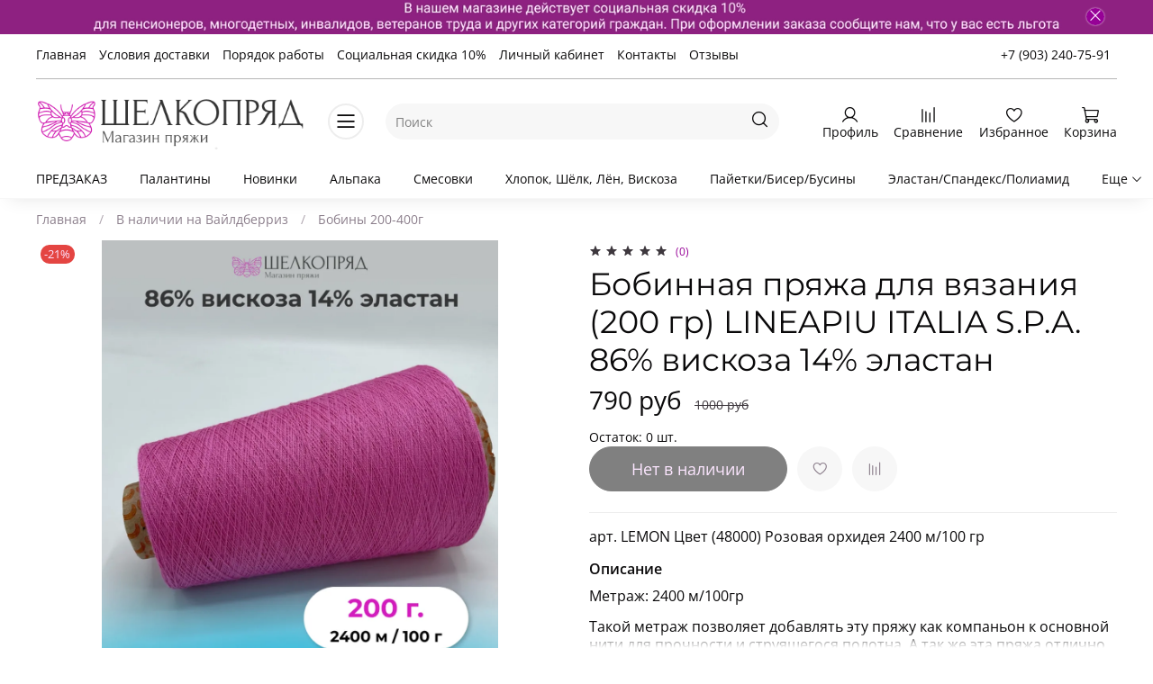

--- FILE ---
content_type: text/html; charset=utf-8
request_url: https://shelkpryja.ru/product/bobinnaya-pryazha-dlya-vyazaniya-200-gr-lineapiu-italia-spa-86-viskoza-14-elastan-3
body_size: 73916
content:
<!DOCTYPE html>
<html
  style="
    --color-btn-bg:#960196;
--color-btn-bg-is-dark:true;
--bg:#ffffff;
--bg-is-dark:false;

--color-text: var(--color-text-dark);
--color-text-minor-shade: var(--color-text-dark-minor-shade);
--color-text-major-shade: var(--color-text-dark-major-shade);
--color-text-half-shade: var(--color-text-dark-half-shade);

--color-notice-warning-is-dark:false;
--color-notice-success-is-dark:false;
--color-notice-error-is-dark:false;
--color-notice-info-is-dark:false;
--color-form-controls-bg:var(--bg);
--color-form-controls-bg-disabled:var(--bg-minor-shade);
--color-form-controls-border-color:var(--bg-half-shade);
--color-form-controls-color:var(--color-text);
--is-editor:false;


  "
  >
  <head><meta data-config="{&quot;product_id&quot;:369781251}" name="page-config" content="" /><meta data-config="{&quot;money_with_currency_format&quot;:{&quot;delimiter&quot;:&quot;&quot;,&quot;separator&quot;:&quot;.&quot;,&quot;format&quot;:&quot;%n %u&quot;,&quot;unit&quot;:&quot;руб&quot;,&quot;show_price_without_cents&quot;:1},&quot;currency_code&quot;:&quot;RUR&quot;,&quot;currency_iso_code&quot;:&quot;RUB&quot;,&quot;default_currency&quot;:{&quot;title&quot;:&quot;Российский рубль&quot;,&quot;code&quot;:&quot;RUR&quot;,&quot;rate&quot;:1.0,&quot;format_string&quot;:&quot;%n %u&quot;,&quot;unit&quot;:&quot;руб&quot;,&quot;price_separator&quot;:&quot;&quot;,&quot;is_default&quot;:true,&quot;price_delimiter&quot;:&quot;&quot;,&quot;show_price_with_delimiter&quot;:false,&quot;show_price_without_cents&quot;:true},&quot;facebook&quot;:{&quot;pixelActive&quot;:false,&quot;currency_code&quot;:&quot;RUB&quot;,&quot;use_variants&quot;:null},&quot;vk&quot;:{&quot;pixel_active&quot;:null,&quot;price_list_id&quot;:null},&quot;new_ya_metrika&quot;:true,&quot;ecommerce_data_container&quot;:&quot;dataLayer&quot;,&quot;common_js_version&quot;:null,&quot;vue_ui_version&quot;:null,&quot;feedback_captcha_enabled&quot;:&quot;1&quot;,&quot;account_id&quot;:255746,&quot;hide_items_out_of_stock&quot;:true,&quot;forbid_order_over_existing&quot;:true,&quot;minimum_items_price&quot;:10,&quot;enable_comparison&quot;:true,&quot;locale&quot;:&quot;ru&quot;,&quot;client_group&quot;:null,&quot;consent_to_personal_data&quot;:{&quot;active&quot;:true,&quot;obligatory&quot;:true,&quot;description&quot;:&quot;\u003cp\u003eНастоящим подтверждаю, что я ознакомлен и согласен с условиями \u003ca href=\&quot;/page/oferta\&quot; target=\&quot;blank\&quot;\u003eоферты и политики конфиденциальности\u003c/a\u003e.\u003c/p\u003e&quot;},&quot;recaptcha_key&quot;:&quot;6LfXhUEmAAAAAOGNQm5_a2Ach-HWlFKD3Sq7vfFj&quot;,&quot;recaptcha_key_v3&quot;:&quot;6LcZi0EmAAAAAPNov8uGBKSHCvBArp9oO15qAhXa&quot;,&quot;yandex_captcha_key&quot;:&quot;ysc1_ec1ApqrRlTZTXotpTnO8PmXe2ISPHxsd9MO3y0rye822b9d2&quot;,&quot;checkout_float_order_content_block&quot;:true,&quot;available_products_characteristics_ids&quot;:[163532709,155803572,155827783,155827785,155827744,155827802,155827776,155827778,155827813,155827851,155827743,155827745,155827780,155827804,155827784,155827824,155827845,155827847,155827849,155827749,155827747,155827757,155827781,155827820,155827809,155827786,155827860,155827836,155827848,155827777,155827859,155827787,155827779,155827798,155827822,155827832,155827864,155827858,155827752,155827817,155827855,155827821,155827801,155827830,155827862,155827831,155827839,155827829,155827816,155827837,155827838,155827844,155827818,155827825,155827774,155827846,155827854,155827773,155827841,155827800,155827819,155827861,155827826,155827835,155827827,155827834,155827840,155827842,163754265,163754248,163754256,163754263,163754249,163754253,163754257,163754262,163754250,163754251,163754260,163754247,163754259,163754252,163754264],&quot;sber_id_app_id&quot;:&quot;5b5a3c11-72e5-4871-8649-4cdbab3ba9a4&quot;,&quot;theme_generation&quot;:4,&quot;quick_checkout_captcha_enabled&quot;:false,&quot;max_order_lines_count&quot;:500,&quot;sber_bnpl_min_amount&quot;:1000,&quot;sber_bnpl_max_amount&quot;:150000,&quot;counter_settings&quot;:{&quot;data_layer_name&quot;:&quot;dataLayer&quot;,&quot;new_counters_setup&quot;:false,&quot;add_to_cart_event&quot;:true,&quot;remove_from_cart_event&quot;:true,&quot;add_to_wishlist_event&quot;:true},&quot;site_setting&quot;:{&quot;show_cart_button&quot;:true,&quot;show_service_button&quot;:false,&quot;show_marketplace_button&quot;:false,&quot;show_quick_checkout_button&quot;:false},&quot;warehouses&quot;:[{&quot;id&quot;:4121890,&quot;title&quot;:&quot;Основной склад&quot;,&quot;array_index&quot;:0}],&quot;captcha_type&quot;:&quot;google&quot;,&quot;human_readable_urls&quot;:false}" name="shop-config" content="" /><meta name='js-evnvironment' content='production' /><meta name='default-locale' content='ru' /><meta name='insales-redefined-api-methods' content="[]" /><script type="text/javascript" src="https://static.insales-cdn.com/assets/static-versioned/v3.72/static/libs/lodash/4.17.21/lodash.min.js"></script>
<!--InsalesCounter -->
<script type="text/javascript">
(function() {
  if (typeof window.__insalesCounterId !== 'undefined') {
    return;
  }

  try {
    Object.defineProperty(window, '__insalesCounterId', {
      value: 255746,
      writable: true,
      configurable: true
    });
  } catch (e) {
    console.error('InsalesCounter: Failed to define property, using fallback:', e);
    window.__insalesCounterId = 255746;
  }

  if (typeof window.__insalesCounterId === 'undefined') {
    console.error('InsalesCounter: Failed to set counter ID');
    return;
  }

  let script = document.createElement('script');
  script.async = true;
  script.src = '/javascripts/insales_counter.js?7';
  let firstScript = document.getElementsByTagName('script')[0];
  firstScript.parentNode.insertBefore(script, firstScript);
})();
</script>
<!-- /InsalesCounter -->

    <!-- meta -->
<meta charset="UTF-8" /><title>Бобинная пряжа для вязания (200 гр) LINEAPIU ITALIA S.P.A. 86% вискоза 14% эластан </title><meta name="description" content="Бобинная пряжа для вязания (200 гр) LINEAPIU ITALIA S.P.A. 86% вискоза 14% эластан">
<meta data-config="{&quot;static-versioned&quot;: &quot;1.38&quot;}" name="theme-meta-data" content="">
<meta name="robots" content="index,follow" />
<meta http-equiv="X-UA-Compatible" content="IE=edge,chrome=1" />
<meta name="viewport" content="width=device-width, initial-scale=1.0" />
<meta name="SKYPE_TOOLBAR" content="SKYPE_TOOLBAR_PARSER_COMPATIBLE" />
<meta name="format-detection" content="telephone=no">

<!-- canonical url--><link rel="canonical" href="https://shelkpryja.ru/product/bobinnaya-pryazha-dlya-vyazaniya-200-gr-lineapiu-italia-spa-86-viskoza-14-elastan-3"/>


<!-- rss feed-->
    <meta property="og:title" content="Бобинная пряжа для вязания (200 гр) LINEAPIU ITALIA S.P.A. 86% вискоза 14% эластан">
    <meta property="og:type" content="website">
    <meta property="og:url" content="https://shelkpryja.ru/product/bobinnaya-pryazha-dlya-vyazaniya-200-gr-lineapiu-italia-spa-86-viskoza-14-elastan-3">

    
      <meta property="og:image" content="https://static.insales-cdn.com/images/products/1/2161/695306353/LINEAPIU__48000__Розовая_орхидея.jpg">
    




<!-- icons-->
<link rel="icon" type="image/png" sizes="16x16" href="https://static.insales-cdn.com/assets/1/7863/2719415/1728659940/favicon.png" /><style media="screen">
  @supports (content-visibility: hidden) {
    body:not(.settings_loaded) {
      content-visibility: hidden;
    }
  }
  @supports not (content-visibility: hidden) {
    body:not(.settings_loaded) {
      visibility: hidden;
    }
  }
</style>

  <meta name='product-id' content='369781251' />
</head>
  <body data-multi-lang="false">
    <noscript>
<div class="njs-alert-overlay">
  <div class="njs-alert-wrapper">
    <div class="njs-alert">
      <p></p>
    </div>
  </div>
</div>
</noscript>

    <div class="page_layout page_layout-clear ">
      <header>
      
        <div
  class="layout widget-type_system_widget_v4_banner_top_1"
  style="--banner-img:'https://static.insales-cdn.com/files/1/6424/19437848/original/Frame_14.png'; --banner-img-m:'https://static.insales-cdn.com/files/1/6425/19437849/original/Frame_16.png'; --bg:#8E2181; --bg-is-dark:true; --bg-minor-shade:#a82799; --bg-minor-shade-is-dark:true; --bg-major-shade:#c32eb2; --bg-major-shade-is-dark:true; --bg-half-shade:#df77d3; --bg-half-shade-is-dark:true; --layout-wide-bg:true; --layout-pt:0vw; --layout-pb:0vw; --layout-wide-content:false; --layout-edge:false; --hide-desktop:false; --hide-mobile:false;"
  data-widget-drop-item-id="43541578"
  
  >
  <div class="layout__content">
    


<div class="banner-top" data-id-desktop="banner-top-43559322-Frame_14png" data-id-mobile="banner-top-43559322-Frame_16png">
  <div class="banner-top__item ">
    
    <a href="https://shelkpryja.ru/page/sotsialnaya-skidka-10" class="banner-top__item-image">
      
        
        
            <picture>
              <source media="(min-width:769px)"
                      srcset="https://static.insales-cdn.com/r/wdsoVTvU1uc/rs:fit:1408:0:1/q:100/plain/files/1/6424/19437848/original/Frame_14.png@webp"
                      type="image/webp" loading="lazy">
              
              <source media="(max-width:768px)"
                      srcset="https://static.insales-cdn.com/r/aqdP39j_RLI/rs:fit:768:0:1/q:100/plain/files/1/6425/19437849/original/Frame_16.png@webp"
                      type="image/webp" loading="lazy">
              
              <img
                   src="https://static.insales-cdn.com/r/_1xWnZQHXbY/rs:fit:1408:0:1/q:100/plain/files/1/6424/19437848/original/Frame_14.png@png"
                   loading="lazy" alt="">
            </picture>
            <object class="banner-top__link">
              <button class="button button_size-l js-banner-top-close">
                <span class="icon icon-times"></span>
              </button>
            </object>
        
        </a>
      
  </div>
</div>


  </div>
</div>

      
        <div
  class="layout widget-type_system_widget_v4_header_8"
  style="--logo-img:'https://static.insales-cdn.com/files/1/2965/16518037/original/Снимок_экрана_2021-05-13_в_15.28.28.png'; --logo-max-width:300px; --category-depth:3; --live-search:true; --hide-menu:false; --show-top-panel:true; --hide-search:false; --hide-language:true; --hide-personal:false; --hide-compare:false; --hide-favorite:false; --hide-menu-photo:false; --bage-bg:#1B2738; --bage-bg-is-dark:true; --bage-bg-minor-shade:#283b54; --bage-bg-minor-shade-is-dark:true; --bage-bg-major-shade:#364f71; --bage-bg-major-shade-is-dark:true; --bage-bg-half-shade:#6e8eb9; --bage-bg-half-shade-is-dark:true; --bg-cat-menu:#FFFFFF; --bg-cat-menu-is-light:true; --bg-cat-menu-minor-shade:#f7f7f7; --bg-cat-menu-minor-shade-is-light:true; --bg-cat-menu-major-shade:#ededed; --bg-cat-menu-major-shade-is-light:true; --bg-cat-menu-half-shade:#808080; --bg-cat-menu-half-shade-is-dark:true; --layout-wide-bg:true; --img-border-radius:0px; --layout-pt:1vw; --layout-pb:1vw; --layout-wide-content:false; --mobile-panel-right-btn:cart; --hide-desktop:false; --hide-mobile:false;"
  data-widget-drop-item-id="43813440"
  
  >
  <div class="layout__content">
    








  <div class="filling-block"></div>
<div class="header " id="header-with-left-menu">
  
  <div class="header__area-top-panel">
    
<div class="top-panel">
	<div class="top-panel__menu">
      
      <ul class="header__menu js-cut-list" data-navigation data-menu-handle="main-menu">
        
        <li class="header__menu-item" data-navigation-item data-menu-item-id="2068874">
          <div class="header__menu-controls">
            <a href="/" class="header__menu-link " data-navigation-link="/">
              Главная
            </a>
          </div>
        </li>
        
        <li class="header__menu-item" data-navigation-item data-menu-item-id="2068875">
          <div class="header__menu-controls">
            <a href="/page/delivery" class="header__menu-link " data-navigation-link="/page/delivery">
              Условия доставки
            </a>
          </div>
        </li>
        
        <li class="header__menu-item" data-navigation-item data-menu-item-id="15738965">
          <div class="header__menu-controls">
            <a href="/page/poryadok-raboty-2" class="header__menu-link " data-navigation-link="/page/poryadok-raboty-2">
              Порядок работы
            </a>
          </div>
        </li>
        
        <li class="header__menu-item" data-navigation-item data-menu-item-id="17734727">
          <div class="header__menu-controls">
            <a href="/page/sotsialnaya-skidka-10" class="header__menu-link " data-navigation-link="/page/sotsialnaya-skidka-10">
              Социальная скидка 10%
            </a>
          </div>
        </li>
        
        <li class="header__menu-item" data-navigation-item data-menu-item-id="2068876">
          <div class="header__menu-controls">
            <a href="/client_account/login" class="header__menu-link " data-navigation-link="/client_account/login">
              Личный кабинет
            </a>
          </div>
        </li>
        
        <li class="header__menu-item" data-navigation-item data-menu-item-id="2116658">
          <div class="header__menu-controls">
            <a href="/page/kontakty" class="header__menu-link " data-navigation-link="/page/kontakty">
              Контакты
            </a>
          </div>
        </li>
        
        <li class="header__menu-item" data-navigation-item data-menu-item-id="23960262">
          <div class="header__menu-controls">
            <a href="/page/otzyvy" class="header__menu-link " data-navigation-link="/page/otzyvy">
              Отзывы
            </a>
          </div>
        </li>
        
      </ul>
      
  	</div>
  	<div class="top-panel__phones">
      <ul>
        
        <li>
        	      <a class="phone-value" href="tel:+79032407591">+7 (903) 240-75-91</a>
        </li>
        
        
      </ul>
  	</div>
</div>

  </div>
  
  <div class="header__content ">
    <div class="header__area-logo">
      
  
    
      <a href=" / " class="header__logo">
        <img src="https://static.insales-cdn.com/files/1/2965/16518037/original/Снимок_экрана_2021-05-13_в_15.28.28.png" alt="Магазин пряжи Шелкопряд" title="Магазин пряжи Шелкопряд">
      </a>
    
  

    </div>
    <div class="header__area-show-menu">
      <button class="header__show-menu-btn js-toggle-cat-menu">
        <span class="icon icon-bars _show"></span>
      	<span class="icon icon-times _hide"></span>
      </button>
    </div>
    <div class="header__area-search">
		
<div class="header__search">
  <form action="/search" method="get" class="header__search-form">
    <input type="text" autocomplete="off"  data-search-field  class="form-control form-control_size-l header__search-field" name="q" value="" placeholder="Поиск">
    <input type="hidden" name="lang" value="ru">
    <div class="header__search__results" data-search-result></div>
  </form>
  <button type="button" class="header__search-btn js-start-search">
    <span class="icon icon-search _show"></span>
  </button>
</div>

    </div>
    <div class="header__area-languages">
    	
  

    </div>
    <div class="header__area-controls">
      
            <a href="/client_account/orders" class="header__control-btn header__cabinet">
              <span class="icon icon-user"></span>
              <span class="header__control-text">Профиль</span>
            </a>
          

          
          
            <a href="/compares" class="header__control-btn header__compare">
              <span class="icon icon-compare">
                <span class="header__control-bage compare-empty" data-compare-counter>0</span>
              </span>
              <span class="header__control-text">Сравнение</span>
            </a>
          
          

          
            <a href="/favorites" class="header__control-btn header__favorite">
              <span class="icon icon-favorites">
                <span class="header__control-bage favorites-empty" data-ui-favorites-counter>0</span>
              </span>
              <span class="header__control-text">Избранное</span>
            </a>
          

          
            <a href="/cart_items" class="header__control-btn header__cart">
              <span class="icon icon-cart">
                <span class="header__control-bage cart-empty" data-cart-positions-count></span>
              </span>
              <span class="header__control-text">Корзина</span>
            </a>
          

          
          <a href="tel:+79032407591" class="header__control-btn header__mobile-phone">
            <span class="icon icon-phone"></span>
          </a>
          
    </div>
  </div>
  <div class="header-cat-menu _hide">
    
<div class="m-cat-menu m-cat-menu__wrapper">
  

  

  
  <ul class="m-cat-menu__root-level m-cat-menu__list">
    <div class="m-cat-menu__header">
      <li class="title">Каталог</li>
      <div class="header__area-languages">
        
  

      </div>
    </div>
    
    
            
              
              
              

              
              

              
              

              
                

                

                <li >
                    <a href="/collection/nabory-2">
                      
                        
                        
                        <img src="https://static.insales-cdn.com/images/collections/1/5945/88700729/micro_Screenshot_20210912_144906_com.instagram.android_edit_529799573369157.jpg" alt="Наборы">
                        <span class="title">Наборы</span>
                      
                      
                    </a>
                  

                  

                  
                  </li>
                  

                  
              
            
              
              
              

              
              

              
              

              
                

                

                <li >
                    <a href="/collection/vygodnye-tseny">
                      
                        
                        
                        <img src="https://static.insales-cdn.com/images/collections/1/1398/85763446/micro_IMG_20210526_142614.jpg" alt="Выгодные цены">
                        <span class="title">Выгодные цены</span>
                      
                      
                    </a>
                  

                  

                  
                  </li>
                  

                  
              
            
              
              
              

              
              

              
              

              
                

                

                <li class="m-cat-menu__show-next-level show-level-1">
                    <a href="/collection/motki">
                      
                        
                        
                        <img src="https://static.insales-cdn.com/images/collections/1/6974/89004862/micro_IMG_4481.JPG" alt="Пряжа в мотках">
                        <span class="title">Пряжа в мотках</span>
                      
                      
                          <span class="icon icon-angle-right"></span>
                      
                    </a>
                  
                  <div class="m-cat-menu__level-1 m-cat-menu__wrapper">
                    <ul class="m-cat-menu__level-1-list m-cat-menu__list">
                      <div class="m-cat-menu__header">
                        <li class="title">Пряжа в мотках</li>
                        <button type="button" class="button m-cat-menu__back-btn"><span class="icon icon-arrow-left"></span></button>
                      </div>
                  

                  

                  

                  
              
            
              
              
              

              
              

              
              

              
                

                

                <li >
                    <a href="/collection/katya">
                      
                      	KATIA
                      
                      
                    </a>
                  

                  

                  
                  </li>
                  

                  
              
            
              
              
              

              
              

              
              

              
                

                

                <li >
                    <a href="/collection/regia">
                      
                      	Schachenmayr Regia
                      
                      
                    </a>
                  

                  

                  
                  </li>
                  

                  
              
            
              
              
              

              
              

              
              

              
                

                

                <li >
                    <a href="/collection/zegna-baruffa-lane-borgosesia">
                      
                      	ZEGNA BARUFFA LANE BORGOSESIA
                      
                      
                    </a>
                  

                  

                  
                  </li>
                  

                  
              
            
              
              
              

              
              

              
              

              
                

                

                <li >
                    <a href="/collection/lana-gatto">
                      
                      	Lana Gatto
                      
                      
                    </a>
                  

                  

                  
                  </li>
                  

                  
              
            
              
              
              

              
              

              
              

              
                

                
                  
                          
                    	</ul>
					</div>
                  

                  </li>
                

                <li class="m-cat-menu__show-next-level show-level-1">
                    <a href="/collection/italyanskaya-pryazha">
                      
                        
                        
                        <img src="https://static.insales-cdn.com/images/collections/1/3215/1412239/micro_IMG_5698.JPG" alt="Пряжа на бобинах">
                        <span class="title">Пряжа на бобинах</span>
                      
                      
                          <span class="icon icon-angle-right"></span>
                      
                    </a>
                  
                  <div class="m-cat-menu__level-1 m-cat-menu__wrapper">
                    <ul class="m-cat-menu__level-1-list m-cat-menu__list">
                      <div class="m-cat-menu__header">
                        <li class="title">Пряжа на бобинах</li>
                        <button type="button" class="button m-cat-menu__back-btn"><span class="icon icon-arrow-left"></span></button>
                      </div>
                  

                  

                  

                  
              
            
              
              
              

              
              

              
              

              
                

                

                <li >
                    <a href="/collection/predzakaz">
                      
                      	ПРЕДЗАКАЗ
                      
                      
                    </a>
                  

                  

                  
                  </li>
                  

                  
              
            
              
              
              

              
              

              
              

              
                

                

                <li >
                    <a href="/collection/gotovye-izdeliya">
                      
                      	Палантины
                      
                      
                    </a>
                  

                  

                  
                  </li>
                  

                  
              
            
              
              
              

              
              

              
              

              
                

                

                <li >
                    <a href="/collection/novinki">
                      
                      	Новинки
                      
                      
                    </a>
                  

                  

                  
                  </li>
                  

                  
              
            
              
              
              

              
              

              
              

              
                

                

                <li >
                    <a href="/collection/alpaka">
                      
                      	Альпака
                      
                      
                    </a>
                  

                  

                  
                  </li>
                  

                  
              
            
              
              
              

              
              

              
              

              
                

                

                <li >
                    <a href="/collection/smesovki">
                      
                      	Смесовки
                      
                      
                    </a>
                  

                  

                  
                  </li>
                  

                  
              
            
              
              
              

              
              

              
              

              
                

                

                <li >
                    <a href="/collection/hlopok-lyon">
                      
                      	Хлопок, Шёлк, Лён, Вискоза
                      
                      
                    </a>
                  

                  

                  
                  </li>
                  

                  
              
            
              
              
              

              
              

              
              

              
                

                

                <li >
                    <a href="/collection/payetki">
                      
                      	Пайетки/Бисер/Бусины
                      
                      
                    </a>
                  

                  

                  
                  </li>
                  

                  
              
            
              
              
              

              
              

              
              

              
                

                

                <li >
                    <a href="/collection/elastanspandekspoliamid">
                      
                      	Эластан/Спандекс/Полиамид
                      
                      
                    </a>
                  

                  

                  
                  </li>
                  

                  
              
            
              
              
              

              
              

              
              

              
                

                

                <li >
                    <a href="/collection/moher">
                      
                      	Мохер
                      
                      
                    </a>
                  

                  

                  
                  </li>
                  

                  
              
            
              
              
              

              
              

              
              

              
                

                

                <li >
                    <a href="/collection/merinosy">
                      
                      	Мериносы
                      
                      
                    </a>
                  

                  

                  
                  </li>
                  

                  
              
            
              
              
              

              
              

              
              

              
                

                

                <li >
                    <a href="/collection/kashemir">
                      
                      	Кашемир
                      
                      
                    </a>
                  

                  

                  
                  </li>
                  

                  
              
            
              
              
              

              
              

              
              

              
                

                

                <li >
                    <a href="/collection/pryazha-s-kashemirom">
                      
                      	Пряжа с кашемиром
                      
                      
                    </a>
                  

                  

                  
                  </li>
                  

                  
              
            
              
              
              

              
              

              
              

              
                

                

                <li >
                    <a href="/collection/sherst">
                      
                      	Шерсть SHETLAND
                      
                      
                    </a>
                  

                  

                  
                  </li>
                  

                  
              
            
              
              
              

              
              

              
              

              
                

                

                <li >
                    <a href="/collection/polusherst">
                      
                      	Полушерсть
                      
                      
                    </a>
                  

                  

                  
                  </li>
                  

                  
              
            
              
              
              

              
              

              
              

              
                

                

                <li >
                    <a href="/collection/tvid">
                      
                      	Твид
                      
                      
                    </a>
                  

                  

                  
                  </li>
                  

                  
              
            
              
              
              

              
              

              
              

              
                

                

                <li >
                    <a href="/collection/pryazha-bukle">
                      
                      	Букле
                      
                      
                    </a>
                  

                  

                  
                  </li>
                  

                  
              
            
              
              
              

              
              

              
              

              
                

                

                <li >
                    <a href="/collection/angora-2">
                      
                      	Ангора
                      
                      
                    </a>
                  

                  

                  
                  </li>
                  

                  
              
            
              
              
              

              
              

              
              

              
                

                

                <li >
                    <a href="/collection/pryazha-s-lyureksom">
                      
                      	Пряжа с блеском
                      
                      
                    </a>
                  

                  

                  
                  </li>
                  

                  
              
            
              
              
              

              
              

              
              

              
                

                

                <li >
                    <a href="/collection/yak-verblyud">
                      
                      	Як, Верблюд
                      
                      
                    </a>
                  

                  

                  
                  </li>
                  

                  
              
            
              
              
              

              
              

              
              

              
                

                

                <li >
                    <a href="/collection/yagnenok">
                      
                      	Ягненок
                      
                      
                    </a>
                  

                  

                  
                  </li>
                  

                  
              
            
              
              
              

              
              

              
              

              
                

                

                <li >
                    <a href="/collection/rafiya">
                      
                      	Рафия
                      
                      
                    </a>
                  

                  

                  
                  </li>
                  

                  
              
            
              
              
              

              
              

              
              

              
                

                

                <li >
                    <a href="/collection/gotovye-nabory-pryazhi">
                      
                      	Сочетайзер — здесь лучшие компаньоны пряжи
                      
                      
                    </a>
                  

                  

                  
                  </li>
                  

                  
              
            
              
              
              

              
              

              
              

              
                

                

                <li >
                    <a href="/collection/muline">
                      
                      	Мулине
                      
                      
                    </a>
                  

                  

                  
                  </li>
                  

                  
              
            
              
              
              

              
              

              
              

              
                

                

                <li >
                    <a href="/collection/fantaziynaya-pryazha">
                      
                      	Фантазийная пряжа
                      
                      
                    </a>
                  

                  

                  
                  </li>
                  

                  
              
            
              
              
              

              
              

              
              

              
                

                

                <li >
                    <a href="/collection/sektsionnaya-pryazha">
                      
                      	Секционная пряжа
                      
                      
                    </a>
                  

                  

                  
                  </li>
                  

                  
              
            
              
              
              

              
              

              
              

              
                

                

                <li >
                    <a href="/collection/pushistaya-pryazha-dlya-pautinok">
                      
                      	Пушистая пряжа для паутинок
                      
                      
                    </a>
                  

                  

                  
                  </li>
                  

                  
              
            
              
              
              

              
              

              
              

              
                

                

                <li >
                    <a href="/collection/nosochnaya">
                      
                      	Носочная
                      
                      
                    </a>
                  

                  

                  
                  </li>
                  

                  
              
            
              
              
              

              
              

              
              

              
                

                

                <li >
                    <a href="/collection/puh-norki-2">
                      
                      	Пух норки
                      
                      
                    </a>
                  

                  

                  
                  </li>
                  

                  
              
            
              
              
              

              
              

              
              

              
                

                
                  
                          
                    	</ul>
					</div>
                  

                  </li>
                

                <li class="m-cat-menu__show-next-level show-level-1">
                    <a href="/collection/spitsy-kryuchki">
                      
                        
                        
                        <img src="https://static.insales-cdn.com/images/products/1/4138/176787498/micro_chiaogoo-lace.png" alt="Спицы, крючки">
                        <span class="title">Спицы, крючки</span>
                      
                      
                          <span class="icon icon-angle-right"></span>
                      
                    </a>
                  
                  <div class="m-cat-menu__level-1 m-cat-menu__wrapper">
                    <ul class="m-cat-menu__level-1-list m-cat-menu__list">
                      <div class="m-cat-menu__header">
                        <li class="title">Спицы, крючки</li>
                        <button type="button" class="button m-cat-menu__back-btn"><span class="icon icon-arrow-left"></span></button>
                      </div>
                  

                  

                  

                  
              
            
              
              
              

              
              

              
              

              
                

                

                <li class="m-cat-menu__show-next-level show-level-2">
                    <a href="/collection/knit-pro">
                      
                      	Knit Pro
                      
                      
                          <span class="icon icon-angle-right"></span>
                      
                    </a>
                  
                  <div class="m-cat-menu__level-2 m-cat-menu__wrapper">
                    <ul class="m-cat-menu__level-2-list m-cat-menu__list">
                      <div class="m-cat-menu__header">
                        <li class="title">Knit Pro</li>
                        <button type="button" class="button m-cat-menu__back-btn"><span class="icon icon-arrow-left"></span></button>
                      </div>
                  

                  

                  

                  
              
            
              
              
              

              
              

              
              

              
                

                

                <li >
                    <a href="/collection/kruugovye">
                      
                      	Круговые
                      
                      
                    </a>
                  

                  

                  
                  </li>
                  

                  
              
            
              
              
              

              
              

              
              

              
                

                

                <li >
                    <a href="/collection/pryamye">
                      
                      	Прямые
                      
                      
                    </a>
                  

                  

                  
                  </li>
                  

                  
              
            
              
              
              

              
              

              
              

              
                

                

                <li >
                    <a href="/collection/nabory-3">
                      
                      	Наборы
                      
                      
                    </a>
                  

                  

                  
                  </li>
                  

                  
              
            
              
              
              

              
              

              
              

              
            
              
              
              

              
              

              
              

              
                

                

                <li >
                    <a href="/collection/kryuchki-3">
                      
                      	Крючки
                      
                      
                    </a>
                  

                  

                  
                  </li>
                  

                  
              
            
              
              
              

              
              

              
              

              
                

                
                  
                          
                    	</ul>
					</div>
                  

                  </li>
                

                <li class="m-cat-menu__show-next-level show-level-2">
                    <a href="/collection/addi">
                      
                      	ADDI
                      
                      
                          <span class="icon icon-angle-right"></span>
                      
                    </a>
                  
                  <div class="m-cat-menu__level-2 m-cat-menu__wrapper">
                    <ul class="m-cat-menu__level-2-list m-cat-menu__list">
                      <div class="m-cat-menu__header">
                        <li class="title">ADDI</li>
                        <button type="button" class="button m-cat-menu__back-btn"><span class="icon icon-arrow-left"></span></button>
                      </div>
                  

                  

                  

                  
              
            
              
              
              

              
              

              
              

              
                

                

                <li >
                    <a href="/collection/spitsy-krugovye">
                      
                      	Спицы Круговые
                      
                      
                    </a>
                  

                  

                  
                  </li>
                  

                  
              
            
              
              
              

              
              

              
              

              
                

                

                <li >
                    <a href="/collection/spitsy-chulochnye">
                      
                      	Спицы Чулочные
                      
                      
                    </a>
                  

                  

                  
                  </li>
                  

                  
              
            
              
              
              

              
              

              
              

              
                

                

                <li >
                    <a href="/collection/kryuchki">
                      
                      	Крючки
                      
                      
                    </a>
                  

                  

                  
                  </li>
                  

                  
              
            
              
              
              

              
              

              
              

              
                

                

                <li >
                    <a href="/collection/nabory-f2d1a6">
                      
                      	Наборы
                      
                      
                    </a>
                  

                  

                  
                  </li>
                  

                  
              
            
              
              
              

              
              

              
              

              
                

                
                  
                          
                    	</ul>
					</div>
                  

                  </li>
                

                <li class="m-cat-menu__show-next-level show-level-2">
                    <a href="/collection/lana-grossa">
                      
                      	LANA GROSSA
                      
                      
                          <span class="icon icon-angle-right"></span>
                      
                    </a>
                  
                  <div class="m-cat-menu__level-2 m-cat-menu__wrapper">
                    <ul class="m-cat-menu__level-2-list m-cat-menu__list">
                      <div class="m-cat-menu__header">
                        <li class="title">LANA GROSSA</li>
                        <button type="button" class="button m-cat-menu__back-btn"><span class="icon icon-arrow-left"></span></button>
                      </div>
                  

                  

                  

                  
              
            
              
              
              

              
              

              
              

              
                

                

                <li >
                    <a href="/collection/nabory-spits">
                      
                      	Наборы спиц
                      
                      
                    </a>
                  

                  

                  
                  </li>
                  

                  
              
            
              
              
              

              
              

              
              

              
                

                

                <li >
                    <a href="/collection/krugovye-spitsy">
                      
                      	Круговые спицы
                      
                      
                    </a>
                  

                  

                  
                  </li>
                  

                  
              
            
              
              
              

              
              

              
              

              
                

                
                  
                          
                    	</ul>
					</div>
                  

                  </li>
                

                <li class="m-cat-menu__show-next-level show-level-2">
                    <a href="/collection/chiao-goo">
                      
                      	Chiao Goo
                      
                      
                          <span class="icon icon-angle-right"></span>
                      
                    </a>
                  
                  <div class="m-cat-menu__level-2 m-cat-menu__wrapper">
                    <ul class="m-cat-menu__level-2-list m-cat-menu__list">
                      <div class="m-cat-menu__header">
                        <li class="title">Chiao Goo</li>
                        <button type="button" class="button m-cat-menu__back-btn"><span class="icon icon-arrow-left"></span></button>
                      </div>
                  

                  

                  

                  
              
            
              
              
              

              
              

              
              

              
                

                

                <li >
                    <a href="/collection/knit-red-krugovye-metallicheskie">
                      
                      	Knit Red Круговые металлические
                      
                      
                    </a>
                  

                  

                  
                  </li>
                  

                  
              
            
              
              
              

              
              

              
              

              
                

                

                <li >
                    <a href="/collection/lace-krugovye-metallicheskiy">
                      
                      	Lace Круговые металлические
                      
                      
                    </a>
                  

                  

                  
                  </li>
                  

                  
              
            
              
              
              

              
              

              
              

              
                

                

                <li >
                    <a href="/collection/nabory">
                      
                      	Наборы
                      
                      
                    </a>
                  

                  

                  
                  </li>
                  

                  
              
            
              
              
              

              
              

              
              

              
                

                

                <li >
                    <a href="/collection/chulochnye-bambuk">
                      
                      	Чулочные бамбук
                      
                      
                    </a>
                  

                  

                  
                  </li>
                  

                  
              
            
              
              
              

              
              

              
              

              
                

                

                <li >
                    <a href="/collection/chulochnye-metall">
                      
                      	Чулочные металл
                      
                      
                    </a>
                  

                  

                  
                  </li>
                  

                  
              
            
              
              
              

              
              

              
              

              
                

                

                <li >
                    <a href="/collection/syomnye-metallicheskie">
                      
                      	Съёмные металлические
                      
                      
                    </a>
                  

                  

                  
                  </li>
                  

                  
              
            
              
              
              

              
              

              
              

              
                

                

                <li >
                    <a href="/collection/smennye-leski">
                      
                      	Сменные лески
                      
                      
                    </a>
                  

                  

                  
                  </li>
                  

                  
              
            
              
              
              

              
              

              
              

              
                

                
                  
                          
                    	</ul>
					</div>
                  

                  </li>
                

                <li class="m-cat-menu__show-next-level show-level-2">
                    <a href="/collection/prym">
                      
                      	PRYM
                      
                      
                          <span class="icon icon-angle-right"></span>
                      
                    </a>
                  
                  <div class="m-cat-menu__level-2 m-cat-menu__wrapper">
                    <ul class="m-cat-menu__level-2-list m-cat-menu__list">
                      <div class="m-cat-menu__header">
                        <li class="title">PRYM</li>
                        <button type="button" class="button m-cat-menu__back-btn"><span class="icon icon-arrow-left"></span></button>
                      </div>
                  

                  

                  

                  
              
            
              
              
              

              
              

              
              

              
                

                

                <li >
                    <a href="/collection/chulochnye-spitsy-2">
                      
                      	Чулочные спицы
                      
                      
                    </a>
                  

                  

                  
                  </li>
                  

                  
              
            
              
              
              

              
              

              
              

              
                

                

                <li >
                    <a href="/collection/krugovye-spitsy-2">
                      
                      	Круговые спицы
                      
                      
                    </a>
                  

                  

                  
                  </li>
                  

                  
              
            
              
              
              

              
              

              
              

              
                

                

                <li >
                    <a href="/collection/kryuchki-620d0d">
                      
                      	Крючки
                      
                      
                    </a>
                  

                  

                  
                  </li>
                  

                  
              
            
              
              
              

              
              

              
              

              
                

                
                  
                          
                    	</ul>
					</div>
                  

                  </li>
                

                <li >
                    <a href="/collection/nabory-spits-2">
                      
                      	Наборы спиц и крючков
                      
                      
                    </a>
                  

                  

                  
                  </li>
                  

                  
              
            
              
              
              

              
              

              
              

              
                

                
                  
                          
                    	</ul>
					</div>
                  

                  </li>
                

                <li class="m-cat-menu__show-next-level show-level-1">
                    <a href="/collection/aksessuary">
                      
                        
                        
                        <img src="https://static.insales-cdn.com/images/collections/1/5943/88700727/micro_Screenshot_20210912_144838_com.instagram.android_edit_529792277006658.jpg" alt="Аксессуары для вязания">
                        <span class="title">Аксессуары для вязания</span>
                      
                      
                          <span class="icon icon-angle-right"></span>
                      
                    </a>
                  
                  <div class="m-cat-menu__level-1 m-cat-menu__wrapper">
                    <ul class="m-cat-menu__level-1-list m-cat-menu__list">
                      <div class="m-cat-menu__header">
                        <li class="title">Аксессуары для вязания</li>
                        <button type="button" class="button m-cat-menu__back-btn"><span class="icon icon-arrow-left"></span></button>
                      </div>
                  

                  

                  

                  
              
            
              
              
              

              
              

              
              

              
                

                

                <li >
                    <a href="/collection/strausinye-perya">
                      
                      	Страусиные перья
                      
                      
                    </a>
                  

                  

                  
                  </li>
                  

                  
              
            
              
              
              

              
              

              
              

              
                

                

                <li >
                    <a href="/collection/pugovitsy">
                      
                      	Пуговицы
                      
                      
                    </a>
                  

                  

                  
                  </li>
                  

                  
              
            
              
              
              

              
              

              
              

              
                

                

                <li >
                    <a href="/collection/sumki-kosmetichki">
                      
                      	Сумки, косметички
                      
                      
                    </a>
                  

                  

                  
                  </li>
                  

                  
              
            
              
              
              

              
              

              
              

              
                

                
                  
                          
                    	</ul>
					</div>
                  

                  </li>
                

                <li >
                    <a href="/collection/videoobzory">
                      
                        
                        
                        <img src="https://static.insales-cdn.com/images/products/1/3691/676384363/micro_507FFEDE-A69B-44C8-9928-F9471A24E1AD.jpg" alt="Видеообзоры">
                        <span class="title">Видеообзоры</span>
                      
                      
                    </a>
                  

                  

                  
                  </li>
                  

                  
                    
                      
                  
              
            
            
	</div>

  </div>
</div>







  </div>
</div>

      
        <div
  class="layout widget-type_system_widget_v4_collections_menu_1"
  style="--align-items:flex-start; --layout-wide-bg:true; --layout-pt:0.5rem; --layout-pb:0.5rem; --layout-wide-content:false; --layout-edge:false; --hide-desktop:false; --hide-mobile:true;"
  data-widget-drop-item-id="47014238"
  
  >
  <div class="layout__content">
    
  
    
    
    
      <div class="collections-wrapper">
        <ul class="collections js-cut-list-collections" data-navigation data-more-title=Еще>

          
            <li class="collections__item" data-navigation-item>
              <div class="collections__controls">
                <a href="/collection/predzakaz" class="collections__link" data-navigation-link="/collection/predzakaz" >
                  ПРЕДЗАКАЗ
                </a>
              </div>
            </li>
          
            <li class="collections__item" data-navigation-item>
              <div class="collections__controls">
                <a href="/collection/gotovye-izdeliya" class="collections__link" data-navigation-link="/collection/gotovye-izdeliya" >
                  Палантины
                </a>
              </div>
            </li>
          
            <li class="collections__item" data-navigation-item>
              <div class="collections__controls">
                <a href="/collection/novinki" class="collections__link" data-navigation-link="/collection/novinki" >
                  Новинки
                </a>
              </div>
            </li>
          
            <li class="collections__item" data-navigation-item>
              <div class="collections__controls">
                <a href="/collection/alpaka" class="collections__link" data-navigation-link="/collection/alpaka" >
                  Альпака
                </a>
              </div>
            </li>
          
            <li class="collections__item" data-navigation-item>
              <div class="collections__controls">
                <a href="/collection/smesovki" class="collections__link" data-navigation-link="/collection/smesovki" >
                  Смесовки
                </a>
              </div>
            </li>
          
            <li class="collections__item" data-navigation-item>
              <div class="collections__controls">
                <a href="/collection/hlopok-lyon" class="collections__link" data-navigation-link="/collection/hlopok-lyon" >
                  Хлопок, Шёлк, Лён, Вискоза
                </a>
              </div>
            </li>
          
            <li class="collections__item" data-navigation-item>
              <div class="collections__controls">
                <a href="/collection/payetki" class="collections__link" data-navigation-link="/collection/payetki" >
                  Пайетки/Бисер/Бусины
                </a>
              </div>
            </li>
          
            <li class="collections__item" data-navigation-item>
              <div class="collections__controls">
                <a href="/collection/elastanspandekspoliamid" class="collections__link" data-navigation-link="/collection/elastanspandekspoliamid" >
                  Эластан/Спандекс/Полиамид
                </a>
              </div>
            </li>
          
            <li class="collections__item" data-navigation-item>
              <div class="collections__controls">
                <a href="/collection/moher" class="collections__link" data-navigation-link="/collection/moher" >
                  Мохер
                </a>
              </div>
            </li>
          
            <li class="collections__item" data-navigation-item>
              <div class="collections__controls">
                <a href="/collection/merinosy" class="collections__link" data-navigation-link="/collection/merinosy" >
                  Мериносы
                </a>
              </div>
            </li>
          
            <li class="collections__item" data-navigation-item>
              <div class="collections__controls">
                <a href="/collection/kashemir" class="collections__link" data-navigation-link="/collection/kashemir" >
                  Кашемир
                </a>
              </div>
            </li>
          
            <li class="collections__item" data-navigation-item>
              <div class="collections__controls">
                <a href="/collection/pryazha-s-kashemirom" class="collections__link" data-navigation-link="/collection/pryazha-s-kashemirom" >
                  Пряжа с кашемиром
                </a>
              </div>
            </li>
          
            <li class="collections__item" data-navigation-item>
              <div class="collections__controls">
                <a href="/collection/sherst" class="collections__link" data-navigation-link="/collection/sherst" >
                  Шерсть SHETLAND
                </a>
              </div>
            </li>
          
            <li class="collections__item" data-navigation-item>
              <div class="collections__controls">
                <a href="/collection/polusherst" class="collections__link" data-navigation-link="/collection/polusherst" >
                  Полушерсть
                </a>
              </div>
            </li>
          
            <li class="collections__item" data-navigation-item>
              <div class="collections__controls">
                <a href="/collection/tvid" class="collections__link" data-navigation-link="/collection/tvid" >
                  Твид
                </a>
              </div>
            </li>
          
            <li class="collections__item" data-navigation-item>
              <div class="collections__controls">
                <a href="/collection/pryazha-bukle" class="collections__link" data-navigation-link="/collection/pryazha-bukle" >
                  Букле
                </a>
              </div>
            </li>
          
            <li class="collections__item" data-navigation-item>
              <div class="collections__controls">
                <a href="/collection/angora-2" class="collections__link" data-navigation-link="/collection/angora-2" >
                  Ангора
                </a>
              </div>
            </li>
          
            <li class="collections__item" data-navigation-item>
              <div class="collections__controls">
                <a href="/collection/pryazha-s-lyureksom" class="collections__link" data-navigation-link="/collection/pryazha-s-lyureksom" >
                  Пряжа с блеском
                </a>
              </div>
            </li>
          
            <li class="collections__item" data-navigation-item>
              <div class="collections__controls">
                <a href="/collection/yak-verblyud" class="collections__link" data-navigation-link="/collection/yak-verblyud" >
                  Як, Верблюд
                </a>
              </div>
            </li>
          
            <li class="collections__item" data-navigation-item>
              <div class="collections__controls">
                <a href="/collection/yagnenok" class="collections__link" data-navigation-link="/collection/yagnenok" >
                  Ягненок
                </a>
              </div>
            </li>
          
            <li class="collections__item" data-navigation-item>
              <div class="collections__controls">
                <a href="/collection/rafiya" class="collections__link" data-navigation-link="/collection/rafiya" >
                  Рафия
                </a>
              </div>
            </li>
          
            <li class="collections__item" data-navigation-item>
              <div class="collections__controls">
                <a href="/collection/gotovye-nabory-pryazhi" class="collections__link" data-navigation-link="/collection/gotovye-nabory-pryazhi" >
                  Сочетайзер — здесь лучшие компаньоны пряжи
                </a>
              </div>
            </li>
          
            <li class="collections__item" data-navigation-item>
              <div class="collections__controls">
                <a href="/collection/muline" class="collections__link" data-navigation-link="/collection/muline" >
                  Мулине
                </a>
              </div>
            </li>
          
            <li class="collections__item" data-navigation-item>
              <div class="collections__controls">
                <a href="/collection/fantaziynaya-pryazha" class="collections__link" data-navigation-link="/collection/fantaziynaya-pryazha" >
                  Фантазийная пряжа
                </a>
              </div>
            </li>
          
            <li class="collections__item" data-navigation-item>
              <div class="collections__controls">
                <a href="/collection/sektsionnaya-pryazha" class="collections__link" data-navigation-link="/collection/sektsionnaya-pryazha" >
                  Секционная пряжа
                </a>
              </div>
            </li>
          
            <li class="collections__item" data-navigation-item>
              <div class="collections__controls">
                <a href="/collection/pushistaya-pryazha-dlya-pautinok" class="collections__link" data-navigation-link="/collection/pushistaya-pryazha-dlya-pautinok" >
                  Пушистая пряжа для паутинок
                </a>
              </div>
            </li>
          
            <li class="collections__item" data-navigation-item>
              <div class="collections__controls">
                <a href="/collection/nosochnaya" class="collections__link" data-navigation-link="/collection/nosochnaya" >
                  Носочная
                </a>
              </div>
            </li>
          
            <li class="collections__item" data-navigation-item>
              <div class="collections__controls">
                <a href="/collection/puh-norki-2" class="collections__link" data-navigation-link="/collection/puh-norki-2" >
                  Пух норки
                </a>
              </div>
            </li>
          

        </ul>
      </div>
    
  

  </div>
</div>

      
      </header>

      

      <main>
        
  <div
  class="layout widget-type_widget_v4_breadcrumbs_1_41a3baa920313da436893f431804b21b"
  style="--delemeter:1; --align:start; --layout-wide-bg:false; --layout-pt:1vw; --layout-pb:0vw; --layout-content-max-width:1408px; --layout-wide-content:false; --layout-edge:false; --hide-desktop:false; --hide-mobile:false;"
  data-widget-drop-item-id="43541509"
  
  >
  <div class="layout__content">
    

<div class="breadcrumb-wrapper delemeter_1">
  <ul class="breadcrumb">
    <li class="breadcrumb-item home">
      <a class="breadcrumb-link" title="Главная" href="/">Главная</a>
    </li>
    
      
      

      
      

      

      
        
        
        
      
        
        
          <li class="breadcrumb-item" data-breadcrumbs="2">
            <a class="breadcrumb-link" title="В наличии на Вайлдберриз" href="/collection/dlya-yandeksmarketa">В наличии на Вайлдберриз</a>
          </li>
          
        
        
      
        
        
          <li class="breadcrumb-item" data-breadcrumbs="3">
            <a class="breadcrumb-link" title="Бобины 200-400г" href="/collection/bobiny-200-400g">Бобины 200-400г</a>
          </li>
          
        
        
      
    
  </ul>
</div>




  </div>
</div>


  <div
  class="layout widget-type_widget_v4_product_4_d514c5f774fc28d43e979ef80c010797"
  style="--rating-color:#ff4100; --rating-color-is-dark:true; --rating-color-minor-shade:#ff531a; --rating-color-minor-shade-is-dark:true; --rating-color-major-shade:#ff6633; --rating-color-major-shade-is-dark:true; --rating-color-half-shade:#ff9f80; --rating-color-half-shade-is-light:true; --sticker-font-size:0.9rem; --display-property-color:text; --show-selected-variant-photos:false; --video-before-image:true; --img-ratio:1; --img-fit:contain; --product-hide-variants-title:false; --product-hide-sku:false; --product-hide-compare:false; --product-hide-short-description:false; --product-hide-full-description:false; --product-hide-rating:false; --manager-photo:'https://static.insales-cdn.com/fallback_files/1/1474/1474/original/manager.png'; --layout-wide-bg:false; --layout-pt:1vw; --layout-pb:2vw; --layout-wide-content:false; --layout-edge:false; --hide-desktop:false; --hide-mobile:false;"
  data-widget-drop-item-id="43541520"
  
  >
  <div class="layout__content">
    

<div
  data-product-id="369781251"
  data-product-json="{&quot;id&quot;:369781251,&quot;url&quot;:&quot;/product/bobinnaya-pryazha-dlya-vyazaniya-200-gr-lineapiu-italia-spa-86-viskoza-14-elastan-3&quot;,&quot;title&quot;:&quot;Бобинная пряжа для вязания (200 гр) LINEAPIU ITALIA S.P.A. 86% вискоза 14% эластан&quot;,&quot;short_description&quot;:&quot;\u003cp\u003e\u003cspan class=\&quot;sku-label\&quot;\u003eарт. LEMON Цвет (48000) Розовая орхидея 2400 м/100 гр\u003cbr\u003e\u003c/span\u003e\u003c/p\u003e&quot;,&quot;available&quot;:false,&quot;unit&quot;:&quot;pce&quot;,&quot;permalink&quot;:&quot;bobinnaya-pryazha-dlya-vyazaniya-200-gr-lineapiu-italia-spa-86-viskoza-14-elastan-3&quot;,&quot;images&quot;:[{&quot;id&quot;:695306353,&quot;product_id&quot;:369781251,&quot;external_id&quot;:null,&quot;position&quot;:1,&quot;created_at&quot;:&quot;2023-05-06T23:42:24.000+03:00&quot;,&quot;image_processing&quot;:false,&quot;title&quot;:null,&quot;url&quot;:&quot;https://static.insales-cdn.com/images/products/1/2161/695306353/thumb_LINEAPIU__48000__Розовая_орхидея.jpg&quot;,&quot;original_url&quot;:&quot;https://static.insales-cdn.com/images/products/1/2161/695306353/LINEAPIU__48000__Розовая_орхидея.jpg&quot;,&quot;medium_url&quot;:&quot;https://static.insales-cdn.com/images/products/1/2161/695306353/medium_LINEAPIU__48000__Розовая_орхидея.jpg&quot;,&quot;small_url&quot;:&quot;https://static.insales-cdn.com/images/products/1/2161/695306353/micro_LINEAPIU__48000__Розовая_орхидея.jpg&quot;,&quot;thumb_url&quot;:&quot;https://static.insales-cdn.com/images/products/1/2161/695306353/thumb_LINEAPIU__48000__Розовая_орхидея.jpg&quot;,&quot;compact_url&quot;:&quot;https://static.insales-cdn.com/images/products/1/2161/695306353/compact_LINEAPIU__48000__Розовая_орхидея.jpg&quot;,&quot;large_url&quot;:&quot;https://static.insales-cdn.com/images/products/1/2161/695306353/large_LINEAPIU__48000__Розовая_орхидея.jpg&quot;,&quot;filename&quot;:&quot;LINEAPIU__48000__Розовая_орхидея.jpg&quot;,&quot;image_content_type&quot;:&quot;image/jpeg&quot;},{&quot;id&quot;:692065326,&quot;product_id&quot;:369781251,&quot;external_id&quot;:null,&quot;position&quot;:2,&quot;created_at&quot;:&quot;2023-04-28T17:59:56.000+03:00&quot;,&quot;image_processing&quot;:false,&quot;title&quot;:null,&quot;url&quot;:&quot;https://static.insales-cdn.com/images/products/1/5166/692065326/thumb_AE1525A5-4524-4621-B614-4C44CCCCEC4E.jpg&quot;,&quot;original_url&quot;:&quot;https://static.insales-cdn.com/images/products/1/5166/692065326/AE1525A5-4524-4621-B614-4C44CCCCEC4E.jpg&quot;,&quot;medium_url&quot;:&quot;https://static.insales-cdn.com/images/products/1/5166/692065326/medium_AE1525A5-4524-4621-B614-4C44CCCCEC4E.jpg&quot;,&quot;small_url&quot;:&quot;https://static.insales-cdn.com/images/products/1/5166/692065326/micro_AE1525A5-4524-4621-B614-4C44CCCCEC4E.jpg&quot;,&quot;thumb_url&quot;:&quot;https://static.insales-cdn.com/images/products/1/5166/692065326/thumb_AE1525A5-4524-4621-B614-4C44CCCCEC4E.jpg&quot;,&quot;compact_url&quot;:&quot;https://static.insales-cdn.com/images/products/1/5166/692065326/compact_AE1525A5-4524-4621-B614-4C44CCCCEC4E.jpg&quot;,&quot;large_url&quot;:&quot;https://static.insales-cdn.com/images/products/1/5166/692065326/large_AE1525A5-4524-4621-B614-4C44CCCCEC4E.jpg&quot;,&quot;filename&quot;:&quot;AE1525A5-4524-4621-B614-4C44CCCCEC4E.jpg&quot;,&quot;image_content_type&quot;:&quot;image/jpeg&quot;}],&quot;first_image&quot;:{&quot;id&quot;:695306353,&quot;product_id&quot;:369781251,&quot;external_id&quot;:null,&quot;position&quot;:1,&quot;created_at&quot;:&quot;2023-05-06T23:42:24.000+03:00&quot;,&quot;image_processing&quot;:false,&quot;title&quot;:null,&quot;url&quot;:&quot;https://static.insales-cdn.com/images/products/1/2161/695306353/thumb_LINEAPIU__48000__Розовая_орхидея.jpg&quot;,&quot;original_url&quot;:&quot;https://static.insales-cdn.com/images/products/1/2161/695306353/LINEAPIU__48000__Розовая_орхидея.jpg&quot;,&quot;medium_url&quot;:&quot;https://static.insales-cdn.com/images/products/1/2161/695306353/medium_LINEAPIU__48000__Розовая_орхидея.jpg&quot;,&quot;small_url&quot;:&quot;https://static.insales-cdn.com/images/products/1/2161/695306353/micro_LINEAPIU__48000__Розовая_орхидея.jpg&quot;,&quot;thumb_url&quot;:&quot;https://static.insales-cdn.com/images/products/1/2161/695306353/thumb_LINEAPIU__48000__Розовая_орхидея.jpg&quot;,&quot;compact_url&quot;:&quot;https://static.insales-cdn.com/images/products/1/2161/695306353/compact_LINEAPIU__48000__Розовая_орхидея.jpg&quot;,&quot;large_url&quot;:&quot;https://static.insales-cdn.com/images/products/1/2161/695306353/large_LINEAPIU__48000__Розовая_орхидея.jpg&quot;,&quot;filename&quot;:&quot;LINEAPIU__48000__Розовая_орхидея.jpg&quot;,&quot;image_content_type&quot;:&quot;image/jpeg&quot;},&quot;category_id&quot;:4567690,&quot;canonical_url_collection_id&quot;:24807718,&quot;price_kinds&quot;:[{&quot;id&quot;:13378,&quot;price_index&quot;:1,&quot;value&quot;:2,&quot;title&quot;:&quot;От 2 штук&quot;}],&quot;price_min&quot;:&quot;790.0&quot;,&quot;price_max&quot;:&quot;790.0&quot;,&quot;bundle&quot;:null,&quot;updated_at&quot;:&quot;2025-12-01T16:32:00.000+03:00&quot;,&quot;video_links&quot;:[],&quot;reviews_average_rating_cached&quot;:null,&quot;reviews_count_cached&quot;:null,&quot;option_names&quot;:[{&quot;id&quot;:2932552,&quot;position&quot;:1,&quot;navigational&quot;:true,&quot;permalink&quot;:null,&quot;title&quot;:&quot;Выберите формат&quot;,&quot;api_permalink&quot;:null},{&quot;id&quot;:612465,&quot;position&quot;:11,&quot;navigational&quot;:false,&quot;permalink&quot;:null,&quot;title&quot;:&quot;Вес&quot;,&quot;api_permalink&quot;:null},{&quot;id&quot;:2708913,&quot;position&quot;:13,&quot;navigational&quot;:true,&quot;permalink&quot;:null,&quot;title&quot;:&quot;Цвет&quot;,&quot;api_permalink&quot;:null}],&quot;properties&quot;:[{&quot;id&quot;:36041345,&quot;position&quot;:1,&quot;backoffice&quot;:false,&quot;is_hidden&quot;:true,&quot;is_navigational&quot;:true,&quot;permalink&quot;:&quot;sostav&quot;,&quot;title&quot;:&quot;Состав&quot;},{&quot;id&quot;:37107337,&quot;position&quot;:2,&quot;backoffice&quot;:false,&quot;is_hidden&quot;:false,&quot;is_navigational&quot;:true,&quot;permalink&quot;:&quot;chto-svyazat&quot;,&quot;title&quot;:&quot;Что связать&quot;},{&quot;id&quot;:1403534,&quot;position&quot;:3,&quot;backoffice&quot;:false,&quot;is_hidden&quot;:false,&quot;is_navigational&quot;:true,&quot;permalink&quot;:&quot;proizvoditel&quot;,&quot;title&quot;:&quot;Производитель&quot;},{&quot;id&quot;:1749359,&quot;position&quot;:4,&quot;backoffice&quot;:false,&quot;is_hidden&quot;:false,&quot;is_navigational&quot;:true,&quot;permalink&quot;:&quot;strana-proizvoditel&quot;,&quot;title&quot;:&quot;Страна&quot;},{&quot;id&quot;:1403535,&quot;position&quot;:5,&quot;backoffice&quot;:false,&quot;is_hidden&quot;:false,&quot;is_navigational&quot;:false,&quot;permalink&quot;:&quot;polny_sostav&quot;,&quot;title&quot;:&quot;Полный состав&quot;},{&quot;id&quot;:1478258,&quot;position&quot;:9,&quot;backoffice&quot;:false,&quot;is_hidden&quot;:false,&quot;is_navigational&quot;:false,&quot;permalink&quot;:&quot;tsena-za-1-kg&quot;,&quot;title&quot;:&quot;Цена за 1 кг&quot;},{&quot;id&quot;:35511184,&quot;position&quot;:19,&quot;backoffice&quot;:false,&quot;is_hidden&quot;:false,&quot;is_navigational&quot;:false,&quot;permalink&quot;:&quot;tolschina&quot;,&quot;title&quot;:&quot;Толщина&quot;},{&quot;id&quot;:35913134,&quot;position&quot;:22,&quot;backoffice&quot;:false,&quot;is_hidden&quot;:false,&quot;is_navigational&quot;:true,&quot;permalink&quot;:&quot;metrazh-m100-gr&quot;,&quot;title&quot;:&quot;Метраж (м/100 гр)&quot;},{&quot;id&quot;:36041552,&quot;position&quot;:30,&quot;backoffice&quot;:false,&quot;is_hidden&quot;:false,&quot;is_navigational&quot;:true,&quot;permalink&quot;:&quot;osobennosti-pryazhi&quot;,&quot;title&quot;:&quot;Особенности пряжи&quot;},{&quot;id&quot;:36790974,&quot;position&quot;:40,&quot;backoffice&quot;:false,&quot;is_hidden&quot;:true,&quot;is_navigational&quot;:false,&quot;permalink&quot;:&quot;tselevaya-auditoriya&quot;,&quot;title&quot;:&quot;Целевая аудитория OZON&quot;},{&quot;id&quot;:36791058,&quot;position&quot;:41,&quot;backoffice&quot;:false,&quot;is_hidden&quot;:true,&quot;is_navigational&quot;:false,&quot;permalink&quot;:&quot;tip-tovara-ozon&quot;,&quot;title&quot;:&quot;Тип товара OZON&quot;},{&quot;id&quot;:36932041,&quot;position&quot;:46,&quot;backoffice&quot;:false,&quot;is_hidden&quot;:false,&quot;is_navigational&quot;:true,&quot;permalink&quot;:&quot;nm-metricheskiy-nomer&quot;,&quot;title&quot;:&quot;NM (метрический номер)&quot;},{&quot;id&quot;:-5,&quot;position&quot;:1000004,&quot;backoffice&quot;:false,&quot;is_hidden&quot;:true,&quot;is_navigational&quot;:false,&quot;permalink&quot;:&quot;kategoriya-tovara-v-wildberries-2&quot;,&quot;title&quot;:&quot;Категория товара в Wildberries&quot;},{&quot;id&quot;:-7,&quot;position&quot;:1000006,&quot;backoffice&quot;:false,&quot;is_hidden&quot;:true,&quot;is_navigational&quot;:false,&quot;permalink&quot;:&quot;novye-kategorii-tovara-v-ozon&quot;,&quot;title&quot;:&quot;Категория товара в OZON&quot;}],&quot;characteristics&quot;:[{&quot;id&quot;:235723136,&quot;property_id&quot;:-7,&quot;position&quot;:9957,&quot;title&quot;:&quot;Хобби и творчество/Нитки, пряжа/Пряжа&quot;,&quot;permalink&quot;:&quot;hobbi-i-tvorchestvonitki-pryazhapryazha&quot;},{&quot;id&quot;:138181603,&quot;property_id&quot;:1749359,&quot;position&quot;:10,&quot;title&quot;:&quot;Италия&quot;,&quot;permalink&quot;:&quot;italiya&quot;},{&quot;id&quot;:147351488,&quot;property_id&quot;:36791058,&quot;position&quot;:1,&quot;title&quot;:&quot;Пряжа&quot;,&quot;permalink&quot;:&quot;pryazha&quot;},{&quot;id&quot;:147351346,&quot;property_id&quot;:36790974,&quot;position&quot;:1,&quot;title&quot;:&quot;Взрослая&quot;,&quot;permalink&quot;:&quot;vzroslaya&quot;},{&quot;id&quot;:144990597,&quot;property_id&quot;:36041345,&quot;position&quot;:9,&quot;title&quot;:&quot;вискоза&quot;,&quot;permalink&quot;:&quot;viskoza&quot;},{&quot;id&quot;:197647644,&quot;property_id&quot;:36041345,&quot;position&quot;:60,&quot;title&quot;:&quot;Спандекс&quot;,&quot;permalink&quot;:&quot;spandeks-2&quot;},{&quot;id&quot;:197648133,&quot;property_id&quot;:37107337,&quot;position&quot;:30,&quot;title&quot;:&quot;купальник&quot;,&quot;permalink&quot;:&quot;kupalnik&quot;},{&quot;id&quot;:164509364,&quot;property_id&quot;:37107337,&quot;position&quot;:20,&quot;title&quot;:&quot;топ&quot;,&quot;permalink&quot;:&quot;top&quot;},{&quot;id&quot;:168559129,&quot;property_id&quot;:1403534,&quot;position&quot;:13500,&quot;title&quot;:&quot;LINEAPIU ITALIA S.P.A.&quot;,&quot;permalink&quot;:&quot;lineapiu-italia-spa&quot;},{&quot;id&quot;:144992024,&quot;property_id&quot;:35511184,&quot;position&quot;:7,&quot;title&quot;:&quot;очень тонкая (Fine, 4-ply)&quot;,&quot;permalink&quot;:&quot;ochen-tonkaya-fine-4-ply&quot;},{&quot;id&quot;:142520873,&quot;property_id&quot;:35913134,&quot;position&quot;:1900,&quot;title&quot;:&quot;2400&quot;,&quot;permalink&quot;:&quot;2400&quot;},{&quot;id&quot;:155748870,&quot;property_id&quot;:36041552,&quot;position&quot;:19,&quot;title&quot;:&quot;прочная&quot;,&quot;permalink&quot;:&quot;prochnaya&quot;},{&quot;id&quot;:197648135,&quot;property_id&quot;:36932041,&quot;position&quot;:123,&quot;title&quot;:&quot;2/48000&quot;,&quot;permalink&quot;:&quot;248000&quot;},{&quot;id&quot;:20781911,&quot;property_id&quot;:1478258,&quot;position&quot;:30,&quot;title&quot;:&quot;2600 руб.&quot;,&quot;permalink&quot;:&quot;2600-rub&quot;},{&quot;id&quot;:198800855,&quot;property_id&quot;:1403535,&quot;position&quot;:806,&quot;title&quot;:&quot;86% вискоза 14% эластан&quot;,&quot;permalink&quot;:&quot;86-viskoza-14-elastan&quot;},{&quot;id&quot;:116519252,&quot;property_id&quot;:-5,&quot;position&quot;:4755,&quot;title&quot;:&quot;Пряжа&quot;,&quot;permalink&quot;:&quot;pryazha&quot;}],&quot;variants&quot;:[{&quot;ozon_link&quot;:null,&quot;wildberries_link&quot;:null,&quot;id&quot;:623366270,&quot;title&quot;:&quot;Целая бобина без отмота и размота / 0,200 / Сиреневый&quot;,&quot;product_id&quot;:369781251,&quot;sku&quot;:&quot;LEMON Цвет (48000) Розовая орхидея 2400 м/100 гр&quot;,&quot;barcode&quot;:&quot;2037789591304&quot;,&quot;dimensions&quot;:&quot;20x15x10&quot;,&quot;available&quot;:false,&quot;image_ids&quot;:[],&quot;image_id&quot;:null,&quot;weight&quot;:&quot;0.24&quot;,&quot;created_at&quot;:&quot;2023-04-28T17:57:23.000+03:00&quot;,&quot;updated_at&quot;:&quot;2025-07-17T01:36:47.000+03:00&quot;,&quot;quantity&quot;:0,&quot;quantity_at_warehouse0&quot;:&quot;0.0&quot;,&quot;price&quot;:&quot;790.0&quot;,&quot;base_price&quot;:&quot;790.0&quot;,&quot;old_price&quot;:&quot;1000.0&quot;,&quot;price2&quot;:null,&quot;price3&quot;:1000.0,&quot;price4&quot;:1000.0,&quot;price5&quot;:null,&quot;price6&quot;:null,&quot;price7&quot;:null,&quot;price8&quot;:null,&quot;prices&quot;:[null,1000.0,1000.0,null,null,null,null],&quot;variant_field_values&quot;:[{&quot;id&quot;:79317271,&quot;variant_field_id&quot;:16671,&quot;value&quot;:&quot;2037789591304&quot;}],&quot;option_values&quot;:[{&quot;id&quot;:24696536,&quot;option_name_id&quot;:2932552,&quot;position&quot;:6,&quot;title&quot;:&quot;Целая бобина без отмота и размота&quot;,&quot;image_url&quot;:null,&quot;permalink&quot;:null},{&quot;id&quot;:7279947,&quot;option_name_id&quot;:612465,&quot;position&quot;:118,&quot;title&quot;:&quot;0,200&quot;,&quot;image_url&quot;:null,&quot;permalink&quot;:&quot;0200&quot;},{&quot;id&quot;:30466965,&quot;option_name_id&quot;:2708913,&quot;position&quot;:17,&quot;title&quot;:&quot;Сиреневый&quot;,&quot;image_url&quot;:null,&quot;permalink&quot;:null}]}],&quot;accessories&quot;:[],&quot;list_card_mode&quot;:&quot;more_details&quot;,&quot;list_card_mode_with_variants&quot;:&quot;more_details&quot;}"
  data-gallery-type="all-photos"
  class="product     is-zero-count-hidden  "
>
  <div class="product__area-photo">
    
      <div class="product__gallery js-product-gallery">
        <div style="display:none" class="js-product-all-images  ">
          
          
        
        
          
            
            
            <div class="splide__slide product__slide-main" data-product-img-id="695306353">
              <a class="img-ratio img-fit product__photo" data-fslightbox="product-photos-lightbox" data-type="image" href="https://static.insales-cdn.com/images/products/1/2161/695306353/LINEAPIU__48000__Розовая_орхидея.jpg">
                <div class="img-ratio__inner">
                  
                    <picture>
                      <source  data-srcset="https://static.insales-cdn.com/r/m9_EeclSv4c/rs:fit:1000:0:1/plain/images/products/1/2161/695306353/LINEAPIU__48000__%D0%A0%D0%BE%D0%B7%D0%BE%D0%B2%D0%B0%D1%8F_%D0%BE%D1%80%D1%85%D0%B8%D0%B4%D0%B5%D1%8F.jpg@webp" type="image/webp" class="lazyload">
                      <img data-src="https://static.insales-cdn.com/r/LlvFMyWl_kw/rs:fit:1000:0:1/plain/images/products/1/2161/695306353/LINEAPIU__48000__%D0%A0%D0%BE%D0%B7%D0%BE%D0%B2%D0%B0%D1%8F_%D0%BE%D1%80%D1%85%D0%B8%D0%B4%D0%B5%D1%8F.jpg@jpg" class="lazyload" alt="Бобинная пряжа для вязания (200 гр) LINEAPIU ITALIA S.P.A. 86% вискоза 14% эластан" />
                    </picture>

                    
                  
                </div>
              </a>
            </div>
            <div class="splide__slide product__slide-tumbs js-product-gallery-tumbs-slide" data-product-img-id="695306353"
            >
              <div class="img-ratio img-ratio_contain product__photo-tumb">
                <div class="img-ratio__inner">
                  
                    <picture>
                      <source  data-srcset="https://static.insales-cdn.com/r/XCCoIEegwDg/rs:fit:150:0:1/plain/images/products/1/2161/695306353/LINEAPIU__48000__%D0%A0%D0%BE%D0%B7%D0%BE%D0%B2%D0%B0%D1%8F_%D0%BE%D1%80%D1%85%D0%B8%D0%B4%D0%B5%D1%8F.jpg@webp" type="image/webp" class="lazyload">
                      <img data-src="https://static.insales-cdn.com/r/SrV3zDf0gTk/rs:fit:150:0:1/plain/images/products/1/2161/695306353/LINEAPIU__48000__%D0%A0%D0%BE%D0%B7%D0%BE%D0%B2%D0%B0%D1%8F_%D0%BE%D1%80%D1%85%D0%B8%D0%B4%D0%B5%D1%8F.jpg@jpg" class="lazyload" alt="Бобинная пряжа для вязания (200 гр) LINEAPIU ITALIA S.P.A. 86% вискоза 14% эластан" />
                    </picture>

                    
                  
                </div>
              </div>
            </div>
          
            
            
            <div class="splide__slide product__slide-main" data-product-img-id="692065326">
              <a class="img-ratio img-fit product__photo" data-fslightbox="product-photos-lightbox" data-type="image" href="https://static.insales-cdn.com/images/products/1/5166/692065326/AE1525A5-4524-4621-B614-4C44CCCCEC4E.jpg">
                <div class="img-ratio__inner">
                  
                    <picture>
                      <source  data-srcset="https://static.insales-cdn.com/r/ea2KPmHKG7c/rs:fit:1000:0:1/plain/images/products/1/5166/692065326/AE1525A5-4524-4621-B614-4C44CCCCEC4E.jpg@webp" type="image/webp" class="lazyload">
                      <img data-src="https://static.insales-cdn.com/r/OkHi1143xBo/rs:fit:1000:0:1/plain/images/products/1/5166/692065326/AE1525A5-4524-4621-B614-4C44CCCCEC4E.jpg@jpg" class="lazyload" alt="Бобинная пряжа для вязания (200 гр) LINEAPIU ITALIA S.P.A. 86% вискоза 14% эластан" />
                    </picture>

                    
                  
                </div>
              </a>
            </div>
            <div class="splide__slide product__slide-tumbs js-product-gallery-tumbs-slide" data-product-img-id="692065326"
            >
              <div class="img-ratio img-ratio_contain product__photo-tumb">
                <div class="img-ratio__inner">
                  
                    <picture>
                      <source  data-srcset="https://static.insales-cdn.com/r/7gPYSXdl-kI/rs:fit:150:0:1/plain/images/products/1/5166/692065326/AE1525A5-4524-4621-B614-4C44CCCCEC4E.jpg@webp" type="image/webp" class="lazyload">
                      <img data-src="https://static.insales-cdn.com/r/Xmwj9Br4O4s/rs:fit:150:0:1/plain/images/products/1/5166/692065326/AE1525A5-4524-4621-B614-4C44CCCCEC4E.jpg@jpg" class="lazyload" alt="Бобинная пряжа для вязания (200 гр) LINEAPIU ITALIA S.P.A. 86% вискоза 14% эластан" />
                    </picture>

                    
                  
                </div>
              </div>
            </div>
          
           
          
        
        
        </div>

        <div class="product__gallery-main">
          <div class="splide js-product-gallery-main">
            <div class="splide__track">
              <div class="splide__list">

              </div>
            </div>
            <div class="splide__arrows">
              <button type="button" class="splide__arrow splide__arrow--prev">
                <span class="splide__arrow-icon icon-angle-left"></span>
              </button>
              <button type="button" class="splide__arrow splide__arrow--next">
                <span class="splide__arrow-icon icon-angle-right"></span>
              </button>
            </div>
          </div>
          
  <div class="stickers">
    
    <div class="sticker sticker-sale" data-product-card-sale-value data-sticker-title="sticker-sale"></div>
    <div class="sticker sticker-preorder" data-sticker-title="sticker-preorder">Предзаказ</div>
  </div>

        </div>
        <div class="product__gallery-tumbs" style="--img-ratio: 1;">
          <div class="splide js-product-gallery-tumbs">
            <div class="splide__track">
              <div class="splide__list">

              </div>
            </div>
            <div class="splide__arrows">
              <button type="button" class="splide__arrow splide__arrow--prev">
                <span class="splide__arrow-icon icon-angle-left"></span>
              </button>
              <button type="button" class="splide__arrow splide__arrow--next">
                <span class="splide__arrow-icon icon-angle-right"></span>
              </button>
            </div>
          </div>
        </div>
        
      </div>
    

  </div>

  <form action="/cart_items" method="post" class="product__area-form product-form">
    
    
 
  
 
  
 
  
  
    
    <div class="product-form__area-rating">
      
        <div class="product__rating" data-rating="" data-trigger-click="reviews-open:insales:site">
          <div class="product__rating-list">
            
            
              <span class="product__rating-star icon-star "></span>
              
            
              <span class="product__rating-star icon-star "></span>
              
            
              <span class="product__rating-star icon-star "></span>
              
            
              <span class="product__rating-star icon-star "></span>
              
            
              <span class="product__rating-star icon-star "></span>
              
            
          </div>
          <div class="product__reviews-count">(0)</div>
        </div>
      
    </div>

    <div class="product-form__area-sku">
      
        <div class="product__sku">
          <span data-product-card-sku='{"skuLabel": "арт. "}'>
          </span>
        </div>
      
    </div>

    <div class="product-form__area-title">
      <h1 class="product__title heading">
        Бобинная пряжа для вязания (200 гр) LINEAPIU ITALIA S.P.A. 86% вискоза 14% эластан
      </h1>
    </div>

    <div class="product-form__area-price">
      <div class="product__price">
        <span class="product__price-cur" data-product-card-price-from-cart></span>
        <span class="product__price-old" data-product-card-old-price></span>
        
      </div>
    </div>

    <div class="product-form__area-variants-bundle">
      
        
          <input type="hidden" name="variant_id" value="" />
        
      
      <div data-prod-rest>Остаток: </div>
      
 
      
    </div>

    <div class="product-form__area-controls">
      <div class="product__controls">
        <div class="product__controls-left">
          <div class="product__buy-btn-area" id="product-detail-buy-area">
            <div class="product__buy-btn-area-inner">
              
              <div class="add-cart-counter" data-add-cart-counter='{"step": "1"}'>
                
                <button type="button" class="button button_size-l add-cart-counter__btn" data-add-cart-counter-btn>
                  <span class="button__icon icon-cart"></span>
                  <span class="add-cart-counter__btn-label">В корзину</span>
                </button>
               
                <div class="add-cart-counter__controls">
                  <button data-add-cart-counter-minus class="button button_size-l  add-cart-counter__controls-btn" type="button">-</button>
                  <a href="/cart_items" class="button button_size-l  add-cart-counter__detail">
                  <span class="add-cart-counter__detail-text">В корзине <span data-add-cart-counter-count></span> шт</span>
                  <span class="add-cart-counter__detail-dop-text">Перейти</span>
                  </a>
                  <button data-add-cart-counter-plus class="button button_size-l  add-cart-counter__controls-btn" type="button">+</button>
                </div>
              </div>
               
              <button data-product-card-preorder class="button button_size-l button_wide product__preorder-btn" type="button">Предзаказ</button>
            </div>

            <span class="button button_size-l product__not-available">Нет в наличии</span>

            
            <span class="button button_size-l favorites_btn" data-ui-favorites-trigger="369781251">
            <span class="btn-icon icon-favorites-o"></span>
            <span class="btn-icon icon-favorites-f"></span>
            </span>
            

            
              
                <span data-compare-trigger="369781251" class="button button_size-l product__compare-btn">
                  <span class="product__user-btn-icon icon-compare"></span>
                </span>
              
            
          </div>
        </div>
        <div class="product__controls-right">
          
        </div>
      </div>
    </div>

    <div class="product-form__area-short-description">
      
        <div class="product__short-description static-text">
          <p><span class="sku-label">арт. LEMON Цвет (48000) Розовая орхидея 2400 м/100 гр<br></span></p>
        </div>
      
    </div>
  </form>

  <div class="product__area-description">
    
      
        <div class="product__full-description static-text">
          <div class="product__block-title">Описание</div>
          <div class="cut-block js-cut-block" data-max-height="70">
            <div class="cut-block__content-wrapper">
              <div class="cut-block__content">
                <div class="product__description-content static-text">
                  <p>Метраж: 2400 м/100гр</p>
<p><span>Такой метраж позволяет добавлять эту пряжу как компаньон к основной нити для прочности и струящегося полотна. А так же эта пряжа отлично подходит для вязания разных топов, туник и купальников, так как 14% эластана не позволят изделию потерять форму. Все эти вещи будут хорошо сидеть на вас и надолго сохранят свой привлекательный вид.</span></p>
                </div>
              </div>
            </div>
            <div class="cut-block__controls">
              <span class="cut-block__controls-link _show button-link js-show-cut-block">
                Показать полностью
              </span>
              <span class="cut-block__controls-link _hide button-link js-hide-cut-block">
                Свернуть
              </span>
            </div>
          </div>
        </div>
      
    
  </div>

  <div class="product__area-properties">
    
      <div class="product__properties">
        <div class="product__block-title">Характеристики</div>
        <div class="product__properties-content">
          <div class="grid-list product__properties-items">
            
              
                <div class="product__property">
                  <div class="product__property-name">Что связать</div>
                  <div class="product__property-value">
                    
                      топ,
                    
                      купальник
                    
                  </div>
                </div>
              
            
              
                <div class="product__property">
                  <div class="product__property-name">Производитель</div>
                  <div class="product__property-value">
                    
                      LINEAPIU ITALIA S.P.A.
                    
                  </div>
                </div>
              
            
              
                <div class="product__property">
                  <div class="product__property-name">Страна</div>
                  <div class="product__property-value">
                    
                      Италия
                    
                  </div>
                </div>
              
            
              
                <div class="product__property">
                  <div class="product__property-name">Полный состав</div>
                  <div class="product__property-value">
                    
                      86% вискоза 14% эластан
                    
                  </div>
                </div>
              
            
              
                <div class="product__property">
                  <div class="product__property-name">Цена за 1 кг</div>
                  <div class="product__property-value">
                    
                      2600 руб.
                    
                  </div>
                </div>
              
            
              
                <div class="product__property">
                  <div class="product__property-name">Толщина</div>
                  <div class="product__property-value">
                    
                      очень тонкая (Fine, 4-ply)
                    
                  </div>
                </div>
              
            
              
                <div class="product__property">
                  <div class="product__property-name">Метраж (м/100 гр)</div>
                  <div class="product__property-value">
                    
                      2400
                    
                  </div>
                </div>
              
            
              
                <div class="product__property">
                  <div class="product__property-name">Особенности пряжи</div>
                  <div class="product__property-value">
                    
                      прочная
                    
                  </div>
                </div>
              
            
              
                <div class="product__property">
                  <div class="product__property-name">NM (метрический номер)</div>
                  <div class="product__property-value">
                    
                      2/48000
                    
                  </div>
                </div>
              
            
          </div>
        </div>
      </div>
    

    
      
    
      
    
  </div>

  <div class="product__area-reviews">
    <div class="product__reviews" style="--img-ratio:1">
      
    </div>
  </div>

  <div class="product__area-calculate-delivery">
    <div class="product__calculate-delivery">
      

      

<div
  class="insales_widget-delivery insales_widget-delivery--box-shadow insales_widget-delivery--border-radius insales_widget-delivery--with-background insales_widget-delivery--minimal insales_widget-delivery--space "
  data-options='{
    "variantId": null,
    "productId": 369781251,
    "current_default_locality_mode": &quot;locate&quot;,
    
    "default_address": { "country":&quot;RU&quot;, "state":&quot;г Москва&quot;, "result":&quot;г Москва&quot;, "city":&quot;Москва&quot; },
    
    "countries": [{&quot;code&quot;:&quot;BY&quot;,&quot;title&quot;:&quot;Беларусь&quot;},{&quot;code&quot;:&quot;KZ&quot;,&quot;title&quot;:&quot;Казахстан&quot;},{&quot;code&quot;:&quot;RU&quot;,&quot;title&quot;:&quot;Россия&quot;},{&quot;code&quot;:&quot;UA&quot;,&quot;title&quot;:&quot;Украина&quot;}],
    "consider_quantity": false,
    "widget_enabled": true
  }'
>
  <div class="insales_widget-delivery_form">
    <div class="insales_widget-delivery_header">
      <div class="insales_widget-delivery_city">
        <div class="insales_widget-label">
          Выбрать
        </div>
        <div class="insales_widget-editable">
        </div>
      </div>
    </div>

    <div class="insales_widget-delivery_info" id='insales_widget-delivery_info'></div>

    <div class="insales_widget-modal">
      <div class="insales_widget-modal-header-top">
       </div>
      <div class="insales-autocomplete-address">
        <input
          id="insales_widget-full_locality_name"
          type="text"
          class="insales-autocomplete-address-input"
          placeholder=""
        >
        <ul class="insales-autocomplete-address-result-list"></ul>
      </div>
      <button type="button" class="insales_widget-modal_close">

      </button>
    </div>
  </div>
</div>

<link href="https://static.insales-cdn.com/assets/static-versioned/5.92/static/calculate_delivery/InsalesCalculateDelivery.css" rel="stylesheet" type="text/css" />
<script src="https://static.insales-cdn.com/assets/static-versioned/5.92/static/calculate_delivery/InsalesCalculateDelivery.js"></script>

<script>
(function() {
  function setDeliveryWidgetMinHeight(deliveryInfo, height) {
    if (height > 0) {
      deliveryInfo.style.minHeight = height + 'px';
    }
  }

  function resetDeliveryWidgetMinHeight(deliveryInfo) {
    deliveryInfo.style.minHeight = '';
  }

  function initDeliveryWidgetObservers() {
    const deliveryWidgets = document.querySelectorAll('.insales_widget-delivery');

    deliveryWidgets.forEach(widget => {
      const deliveryInfo = widget.querySelector('.insales_widget-delivery_info');

      if (deliveryInfo) {
        const existingUl = deliveryInfo.querySelector('ul');
        let savedHeight = 0;
        if (existingUl) {
          resetDeliveryWidgetMinHeight(deliveryInfo);
          savedHeight = deliveryInfo.offsetHeight;
        }

        const observer = new MutationObserver(function(mutations) {
          mutations.forEach(function(mutation) {
            if (mutation.type === 'childList') {
              const removedNodes = Array.from(mutation.removedNodes);
              const hasRemovedUl = removedNodes.some(node =>
                node.nodeType === Node.ELEMENT_NODE && node.tagName === 'UL'
              );

              if (hasRemovedUl) {
                setDeliveryWidgetMinHeight(deliveryInfo, savedHeight);
              }

              const addedNodes = Array.from(mutation.addedNodes);
              const hasAddedUl = addedNodes.some(node =>
                node.nodeType === Node.ELEMENT_NODE && node.tagName === 'UL'
              );

              if (hasAddedUl) {
                resetDeliveryWidgetMinHeight(deliveryInfo);
              }

              const currentUl = deliveryInfo.querySelector('ul');
              if (currentUl) {
                savedHeight = deliveryInfo.offsetHeight;
              }
            }
          });
        });

        observer.observe(deliveryInfo, {
          childList: true,
          subtree: true
        });
      }
    });
  }

  if (document.readyState === 'loading') {
    document.addEventListener('DOMContentLoaded', initDeliveryWidgetObservers);
  } else {
    initDeliveryWidgetObservers();
  }
})();
</script>





    </div>
  </div>
</div>


  </div>
</div>


  

  <div
  class="layout widget-type_system_widget_v4_heading_1"
  style="--tag:div; --font-size:30px; --align-button:center; --bg:#FEFFBC; --bg-is-light:true; --bg-minor-shade:#feffaf; --bg-minor-shade-is-light:true; --bg-major-shade:#fdff9e; --bg-major-shade-is-light:true; --bg-half-shade:#dade00; --bg-half-shade-is-light:true; --layout-wide-bg:true; --layout-pt:1vw; --layout-pb:0vw; --layout-wide-content:false; --layout-edge:false; --hide-desktop:false; --hide-mobile:false;"
  data-widget-drop-item-id="52968679"
  
  >
  <div class="layout__content">
    <div id="" class="item-heading">
  <div class="heading">Не забудьте добавку для эластичных манжет</div>
</div>

  </div>
</div>


  <div
  class="layout widget-type_system_widget_v4_special_products_15"
  style="--product-desc-limit:10; --product-hide-rating:true; --hide-description:false; --product-hide-compare:false; --product-hide-rating-modal:true; --banner-align:left; --open-link:normal; --count-special-products:20; --slide-width:200px; --img-ratio:1; --img-fit:cover; --switch-img-on-hover:true; --border-radius:4px; --rating-color:#ff4100; --rating-color-is-dark:true; --rating-color-minor-shade:#ff531a; --rating-color-minor-shade-is-dark:true; --rating-color-major-shade:#ff6633; --rating-color-major-shade-is-dark:true; --rating-color-half-shade:#ff9f80; --rating-color-half-shade-is-light:true; --product-info-accent:price; --product-info-align:left; --sticker-font-size:0.9rem; --slide-width-mobile:150px; --slide-gap-mobile:5; --grid-list-row-gap-mobile:2.5rem; --hide-mobile-modal-variants:false; --rating-color-modal:#ff4100; --rating-color-modal-is-dark:true; --rating-color-modal-minor-shade:#ff531a; --rating-color-modal-minor-shade-is-dark:true; --rating-color-modal-major-shade:#ff6633; --rating-color-modal-major-shade-is-dark:true; --rating-color-modal-half-shade:#ff9f80; --rating-color-modal-half-shade-is-light:true; --display-property-color:option-preview; --bg:#FEFFBC; --bg-is-light:true; --bg-minor-shade:#feffaf; --bg-minor-shade-is-light:true; --bg-major-shade:#fdff9e; --bg-major-shade-is-light:true; --bg-half-shade:#dade00; --bg-half-shade-is-light:true; --layout-wide-bg:true; --layout-pt:1vw; --layout-pb:0.5vw; --grid-list-row-gap:6rem; --slide-gap:20px; --layout-wide-content:false; --layout-edge:false; --hide-desktop:false; --hide-mobile:false;"
  data-widget-drop-item-id="52968667"
  
  >
  <div class="layout__content">
    
  
  
  <div class="special-products-wrapper">
    
  <div class="special-products js-special-products no_image" itemscope itemtype="https://schema.org/ItemList">
          
          
          
          <meta itemprop="numberOfItems" content="12">
    <div
      class="splide js-special-products-slider"
      data-slide-min-width="200"
      data-slide-min-width-mobile="150"
      data-slide-gap="20"
      data-slide-gap-mobile="5"
      data-mobile-right-padding="30"
      >
      <div class="splide__track">
        <div class="splide__list">
          
          <div class="splide__slide" itemprop="itemListElement" itemscope itemtype="http://schema.org/ListItem">
                    
                    <meta itemprop="position" content="1">
                    
            
            
            <div class="product-preview-elem">
              <form
              action="/cart_items"
              method="post"
              data-product-id="1689501033"
              data-product-updated-at="1768823460"
              data-review-singular="Отзыв"
              data-review-singular-gen="Отзыва"
              data-review-plural="Отзывов"
              class="product-preview    is-zero-count-hidden    is-forbid-order-over-existing "
                      
                      itemprop="item"
                      itemscope
                      itemtype="https://schema.org/Product"
                      
              >
              

              <meta itemprop="description" content="арт. AQUILAR Цвет (2107) Персиковая роза 2400 м/100 гр">
              <meta itemprop="sku" content="AQUILAR Цвет (2107) Персиковая роза 2400 м/100 гр">

              
              <div class="product-preview__content">
                <div class="product-preview__area-photo">
                  <div class="product-preview__photo"
                            itemprop="image"
                            itemscope
                            itemtype="https://schema.org/ImageObject">
                    <div class="img-ratio img-fit">
                      <div class="img-ratio__inner">
                        
                        <meta itemprop="name" content="LAGOPOLANE 50% вискоза 28% полиэстер 22% эластичный полиамид">
                        <a href="/product/lagopolane-50-viskoza-28-poliester-22-elastichnyy-poliamid">
                          
                          
                          
                          
                          
                          
                          
                          
                          
                          <picture>
                            <source media="(min-width:768px)" data-srcset="https://static.insales-cdn.com/r/dMZVKFWEJ1U/rs:fit:400:0:1/q:100/plain/images/products/1/3401/2641259849/large_photo_5368454360179871319_y.jpg@webp" type="image/webp" class="lazyload">
                            <source media="(max-width:767px)" data-srcset="https://static.insales-cdn.com/r/_xL8U7L0hNo/rs:fit:300:0:1/q:100/plain/images/products/1/3401/2641259849/large_photo_5368454360179871319_y.jpg@webp" type="image/webp" class="lazyload">
                            <img data-src="https://static.insales-cdn.com/r/NP3IVVafjqQ/rs:fit:400:0:1/q:100/plain/images/products/1/3401/2641259849/large_photo_5368454360179871319_y.jpg@jpg" class="lazyload" alt="LAGOPOLANE 50% вискоза 28% полиэстер 22% эластичный полиамид" itemprop="contentUrl">
                          </picture>
                          
                          
                          
                        </a>
                      </div>
                    </div>
                    <div class="product-preview__available">
                      
                      В наличии
                      
                    </div>
                    <div class="stickers">
                      
                      <div class="sticker sticker-sale" data-product-card-sale-value data-sticker-title="sticker-sale"></div>
                      <div class="sticker sticker-preorder" data-sticker-title="sticker-preorder">Предзаказ</div>
                    </div>
                  </div>
                </div>
                <div class="product-preview__area-title">
                  <div class="product-preview__title" itemprop="name">
                    <a href="/product/lagopolane-50-viskoza-28-poliester-22-elastichnyy-poliamid" itemprop="url">LAGOPOLANE 50% вискоза 28% полиэстер 22% эластичный полиамид</a>
                  </div>
                </div>
                
                <div class="product-preview__area-description">
                  
                  <div class="product-preview__description">
                    арт. AQUILAR Цвет (2107) Персиковая роза 2400 м/100 гр
                  </div>
                  
                </div>
                <div class="product-preview__area-bottom">
                  <div class="product-preview__buy">
                    <div class="product-preview__price">
                      
                      
                      <span class="product-preview__price-cur">350 руб</span>
                      
                    </div>
                    <div class="product-preview__controls">
                      <input type="hidden" name="quantity" value="1">
                      <input type="hidden" name="variant_id" value="1996260201">


                      
                      
                      
                      <div class="add-cart-counter" data-add-cart-counter>
                        <button type="button" class="button add-cart-counter__btn" data-add-cart-counter-btn>
                        <span class="button__icon icon-cart"></span><span class="button__text">В корзину</span>
                        </button>
                        <div class="add-cart-counter__controls">
                          <button data-add-cart-counter-plus class="button add-cart-counter__controls-btn" type="button">
                          <span data-add-cart-counter-count class="add-cart-counter__detail-count"></span>
                          + 1
                          </button>
                        </div>
                      </div>
                      

                      
                      
                      
                      <span class="button button_size-l favorites_btn" data-ui-favorites-trigger="1689501033">
                      <span class="btn-icon icon-favorites-o"></span>
                      <span class="btn-icon icon-favorites-f"></span>
                      </span>
                      
                      
                      
                      
                      <span data-compare-trigger="1689501033" class="button button_size-s product__compare-btn">
                      <span class="product__user-btn-icon icon-compare"></span>
                      </span>
                      
                      
                      
                    </div>
                  </div>
                </div>
              </div>
              </form>
              <div class="hidden-product-preview-modal">

                
                

                  

                  

                  

                <form
                action="/cart_items"
                method="post"
                data-product-id="1689501033"
                data-product-updated-at="1768823460"
                data-review-singular="Отзыв"
                data-review-singular-gen="Отзыва"
                data-review-plural="Отзывов"
                class="product-preview-modal    is-zero-count-hidden    is-forbid-order-over-existing  "
                >
                <div class="product-preview-modal__area-photo">
                  <div class="product-preview__photo">
                    <a href="/product/lagopolane-50-viskoza-28-poliester-22-elastichnyy-poliamid">
                    
                    
                    <img data-src="https://static.insales-cdn.com/images/products/1/3401/2641259849/medium_photo_5368454360179871319_y.jpg" class="modal-lazyload" alt="LAGOPOLANE 50% вискоза 28% полиэстер 22% эластичный полиамид" itemprop="contentUrl">
                    </a>
                    <div class="product-preview__available">
                      <span data-product-card-available='{
                        "availableText": "В наличии",
                        "notAvailableText": "Нет в наличии"
                        }'
                        >
                      
                      В наличии
                      
                      </span>
                    </div>
                  </div>
                </div>
                <div class="product-preview-modal__area-title">
                  <div class="product-preview__detail-link">
                    <a href="/product/lagopolane-50-viskoza-28-poliester-22-elastichnyy-poliamid">LAGOPOLANE 50% вискоза 28% полиэстер 22% эластичный полиамид</a>
                  </div>
                </div>
                
                <div class="product-preview-modal__area-price">
                  <div class="product-preview__price">
                    <span class="product-preview__price-cur" data-product-card-price-from-cart></span>
                    <span class="product-preview__price-old" data-product-card-old-price></span>
                  </div>
                </div>
                <a href="/product/lagopolane-50-viskoza-28-poliester-22-elastichnyy-poliamid" class="to_product_card_1">Перейти в карточку товара<span class="icon-angle-right"></span></a>
                <div class="product-preview-modal__area-variants">
                  
                  
                  <div class="product-preview__variants">
                    <select class="hide" name="variant_id" data-product-variants='{ "default": "option-radio"   }'>
                      
                        <div
                          itemprop="offers"
                          itemscope
                          itemtype="https://schema.org/Offer"
                        >
                          <link itemprop="url" href="/product/lagopolane-50-viskoza-28-poliester-22-elastichnyy-poliamid">
                          <meta itemprop="sku" content="1996260201">
                          <meta itemprop="price" content="350.0">
                          <meta itemprop="priceCurrency" content="RUB">
                          <link itemprop="availability" href="https://schema.org/InStock">
                        </div>
                      <option value="1996260201">Отмоты кратно 100 г / 0,100 / розовый</option>
                      
                    </select>
                  </div>
                  
                </div>
                <div class="product-preview-modal__area-controls">
                  <div class="product-preview-modal__buy-btn-inner">

                    
                      
                    <div class="add-cart-counter" data-add-cart-counter>
                      <button type="button" class="button button_size-l add-cart-counter__btn" data-add-cart-counter-btn>
                      <span class="add-cart-counter__btn-label">Добавить в корзину</span>
                      </button>
                      <div class="add-cart-counter__controls">
                        <button data-add-cart-counter-minus class="button button_size-l add-cart-counter__controls-btn" type="button">
                        -
                        </button>
                        <a href="/cart_items" class="button button_size-l add-cart-counter__detail">
                        <span class="add-cart-counter__detail-text">
                        <span class="add-cart-counter__detail-label">В корзине</span>
                        <span data-add-cart-counter-count class="add-cart-counter__detail-count"></span>
                        шт
                        </span>
                        <span class="add-cart-counter__detail-dop-text">Перейти</span>
                        </a>
                        <button data-add-cart-counter-plus class="button button_size-l add-cart-counter__controls-btn" type="button">
                        +
                        </button>
                      </div>
                    </div>
                    <button
                      data-product-card-preorder
                      class="button button_size-l button_wide product-preview__preorder-btn" type="button">Предзаказ</button>
                  
                    

                    <a href="/product/lagopolane-50-viskoza-28-poliester-22-elastichnyy-poliamid" class="button button_size-l button_wide product-preview__detail-btn">Подробнее</a>
                    <a href="/product/lagopolane-50-viskoza-28-poliester-22-elastichnyy-poliamid" class="button button_size-l button_wide product-preview__detail-select-btn">Выбрать</a>
                    
                      <span class="button button_size-l favorites_btn" data-ui-favorites-trigger="1689501033">
                        <span class="btn-icon icon-favorites-o"></span>
                        <span class="btn-icon icon-favorites-f"></span>
                      </span>
                    
                  </div>

                  
                  </div>
                <a href="/product/lagopolane-50-viskoza-28-poliester-22-elastichnyy-poliamid" class="to_product_card_2">Перейти в карточку товара<span class="icon-angle-right"></span></a>
                </form>
              </div>
            </div>
          </div>
          
          <div class="splide__slide" itemprop="itemListElement" itemscope itemtype="http://schema.org/ListItem">
                    
                    <meta itemprop="position" content="2">
                    
            
            
            <div class="product-preview-elem">
              <form
              action="/cart_items"
              method="post"
              data-product-id="1689501777"
              data-product-updated-at="1767881654"
              data-review-singular="Отзыв"
              data-review-singular-gen="Отзыва"
              data-review-plural="Отзывов"
              class="product-preview    is-zero-count-hidden    is-forbid-order-over-existing "
                      
                      itemprop="item"
                      itemscope
                      itemtype="https://schema.org/Product"
                      
              >
              

              <meta itemprop="description" content="арт. AQUILAR Цвет (2110) Сахара 2400 м/100 гр">
              <meta itemprop="sku" content="AQUILAR Цвет (2110) Сахара 2400 м/100 гр">

              
              <div class="product-preview__content">
                <div class="product-preview__area-photo">
                  <div class="product-preview__photo"
                            itemprop="image"
                            itemscope
                            itemtype="https://schema.org/ImageObject">
                    <div class="img-ratio img-fit">
                      <div class="img-ratio__inner">
                        
                        <meta itemprop="name" content="LAGOPOLANE 50% вискоза 28% полиэстер 22% эластичный полиамид">
                        <a href="/product/lagopolane-50-viskoza-28-poliester-22-elastichnyy-poliamid-2">
                          
                          
                          
                          
                          
                          
                          
                          
                          
                          <picture>
                            <source media="(min-width:768px)" data-srcset="https://static.insales-cdn.com/r/OPV788FdMnw/rs:fit:400:0:1/q:100/plain/images/products/1/4417/2641260865/large_photo_5368454360179871320_y.jpg@webp" type="image/webp" class="lazyload">
                            <source media="(max-width:767px)" data-srcset="https://static.insales-cdn.com/r/R41HY5pZ144/rs:fit:300:0:1/q:100/plain/images/products/1/4417/2641260865/large_photo_5368454360179871320_y.jpg@webp" type="image/webp" class="lazyload">
                            <img data-src="https://static.insales-cdn.com/r/pJe8P8TDQGg/rs:fit:400:0:1/q:100/plain/images/products/1/4417/2641260865/large_photo_5368454360179871320_y.jpg@jpg" class="lazyload" alt="LAGOPOLANE 50% вискоза 28% полиэстер 22% эластичный полиамид" itemprop="contentUrl">
                          </picture>
                          
                          
                          
                        </a>
                      </div>
                    </div>
                    <div class="product-preview__available">
                      
                      В наличии
                      
                    </div>
                    <div class="stickers">
                      
                      <div class="sticker sticker-sale" data-product-card-sale-value data-sticker-title="sticker-sale"></div>
                      <div class="sticker sticker-preorder" data-sticker-title="sticker-preorder">Предзаказ</div>
                    </div>
                  </div>
                </div>
                <div class="product-preview__area-title">
                  <div class="product-preview__title" itemprop="name">
                    <a href="/product/lagopolane-50-viskoza-28-poliester-22-elastichnyy-poliamid-2" itemprop="url">LAGOPOLANE 50% вискоза 28% полиэстер 22% эластичный полиамид</a>
                  </div>
                </div>
                
                <div class="product-preview__area-description">
                  
                  <div class="product-preview__description">
                    арт. AQUILAR Цвет (2110) Сахара 2400 м/100 гр
                  </div>
                  
                </div>
                <div class="product-preview__area-bottom">
                  <div class="product-preview__buy">
                    <div class="product-preview__price">
                      
                      
                      <span class="product-preview__price-cur">350 руб</span>
                      
                    </div>
                    <div class="product-preview__controls">
                      <input type="hidden" name="quantity" value="1">
                      <input type="hidden" name="variant_id" value="1996261025">


                      
                      
                      
                      <div class="add-cart-counter" data-add-cart-counter>
                        <button type="button" class="button add-cart-counter__btn" data-add-cart-counter-btn>
                        <span class="button__icon icon-cart"></span><span class="button__text">В корзину</span>
                        </button>
                        <div class="add-cart-counter__controls">
                          <button data-add-cart-counter-plus class="button add-cart-counter__controls-btn" type="button">
                          <span data-add-cart-counter-count class="add-cart-counter__detail-count"></span>
                          + 1
                          </button>
                        </div>
                      </div>
                      

                      
                      
                      
                      <span class="button button_size-l favorites_btn" data-ui-favorites-trigger="1689501777">
                      <span class="btn-icon icon-favorites-o"></span>
                      <span class="btn-icon icon-favorites-f"></span>
                      </span>
                      
                      
                      
                      
                      <span data-compare-trigger="1689501777" class="button button_size-s product__compare-btn">
                      <span class="product__user-btn-icon icon-compare"></span>
                      </span>
                      
                      
                      
                    </div>
                  </div>
                </div>
              </div>
              </form>
              <div class="hidden-product-preview-modal">

                
                

                  

                  

                  

                <form
                action="/cart_items"
                method="post"
                data-product-id="1689501777"
                data-product-updated-at="1767881654"
                data-review-singular="Отзыв"
                data-review-singular-gen="Отзыва"
                data-review-plural="Отзывов"
                class="product-preview-modal    is-zero-count-hidden    is-forbid-order-over-existing  "
                >
                <div class="product-preview-modal__area-photo">
                  <div class="product-preview__photo">
                    <a href="/product/lagopolane-50-viskoza-28-poliester-22-elastichnyy-poliamid-2">
                    
                    
                    <img data-src="https://static.insales-cdn.com/images/products/1/4417/2641260865/medium_photo_5368454360179871320_y.jpg" class="modal-lazyload" alt="LAGOPOLANE 50% вискоза 28% полиэстер 22% эластичный полиамид" itemprop="contentUrl">
                    </a>
                    <div class="product-preview__available">
                      <span data-product-card-available='{
                        "availableText": "В наличии",
                        "notAvailableText": "Нет в наличии"
                        }'
                        >
                      
                      В наличии
                      
                      </span>
                    </div>
                  </div>
                </div>
                <div class="product-preview-modal__area-title">
                  <div class="product-preview__detail-link">
                    <a href="/product/lagopolane-50-viskoza-28-poliester-22-elastichnyy-poliamid-2">LAGOPOLANE 50% вискоза 28% полиэстер 22% эластичный полиамид</a>
                  </div>
                </div>
                
                <div class="product-preview-modal__area-price">
                  <div class="product-preview__price">
                    <span class="product-preview__price-cur" data-product-card-price-from-cart></span>
                    <span class="product-preview__price-old" data-product-card-old-price></span>
                  </div>
                </div>
                <a href="/product/lagopolane-50-viskoza-28-poliester-22-elastichnyy-poliamid-2" class="to_product_card_1">Перейти в карточку товара<span class="icon-angle-right"></span></a>
                <div class="product-preview-modal__area-variants">
                  
                  
                  <div class="product-preview__variants">
                    <select class="hide" name="variant_id" data-product-variants='{ "default": "option-radio"   }'>
                      
                        <div
                          itemprop="offers"
                          itemscope
                          itemtype="https://schema.org/Offer"
                        >
                          <link itemprop="url" href="/product/lagopolane-50-viskoza-28-poliester-22-elastichnyy-poliamid-2">
                          <meta itemprop="sku" content="1996261025">
                          <meta itemprop="price" content="350.0">
                          <meta itemprop="priceCurrency" content="RUB">
                          <link itemprop="availability" href="https://schema.org/InStock">
                        </div>
                      <option value="1996261025">Отмоты кратно 100 г / 0,100 / коричневый</option>
                      
                    </select>
                  </div>
                  
                </div>
                <div class="product-preview-modal__area-controls">
                  <div class="product-preview-modal__buy-btn-inner">

                    
                      
                    <div class="add-cart-counter" data-add-cart-counter>
                      <button type="button" class="button button_size-l add-cart-counter__btn" data-add-cart-counter-btn>
                      <span class="add-cart-counter__btn-label">Добавить в корзину</span>
                      </button>
                      <div class="add-cart-counter__controls">
                        <button data-add-cart-counter-minus class="button button_size-l add-cart-counter__controls-btn" type="button">
                        -
                        </button>
                        <a href="/cart_items" class="button button_size-l add-cart-counter__detail">
                        <span class="add-cart-counter__detail-text">
                        <span class="add-cart-counter__detail-label">В корзине</span>
                        <span data-add-cart-counter-count class="add-cart-counter__detail-count"></span>
                        шт
                        </span>
                        <span class="add-cart-counter__detail-dop-text">Перейти</span>
                        </a>
                        <button data-add-cart-counter-plus class="button button_size-l add-cart-counter__controls-btn" type="button">
                        +
                        </button>
                      </div>
                    </div>
                    <button
                      data-product-card-preorder
                      class="button button_size-l button_wide product-preview__preorder-btn" type="button">Предзаказ</button>
                  
                    

                    <a href="/product/lagopolane-50-viskoza-28-poliester-22-elastichnyy-poliamid-2" class="button button_size-l button_wide product-preview__detail-btn">Подробнее</a>
                    <a href="/product/lagopolane-50-viskoza-28-poliester-22-elastichnyy-poliamid-2" class="button button_size-l button_wide product-preview__detail-select-btn">Выбрать</a>
                    
                      <span class="button button_size-l favorites_btn" data-ui-favorites-trigger="1689501777">
                        <span class="btn-icon icon-favorites-o"></span>
                        <span class="btn-icon icon-favorites-f"></span>
                      </span>
                    
                  </div>

                  
                  </div>
                <a href="/product/lagopolane-50-viskoza-28-poliester-22-elastichnyy-poliamid-2" class="to_product_card_2">Перейти в карточку товара<span class="icon-angle-right"></span></a>
                </form>
              </div>
            </div>
          </div>
          
          <div class="splide__slide" itemprop="itemListElement" itemscope itemtype="http://schema.org/ListItem">
                    
                    <meta itemprop="position" content="3">
                    
            
            
            <div class="product-preview-elem">
              <form
              action="/cart_items"
              method="post"
              data-product-id="1689510633"
              data-product-updated-at="1767884409"
              data-review-singular="Отзыв"
              data-review-singular-gen="Отзыва"
              data-review-plural="Отзывов"
              class="product-preview    is-zero-count-hidden    is-forbid-order-over-existing "
                      
                      itemprop="item"
                      itemscope
                      itemtype="https://schema.org/Product"
                      
              >
              

              <meta itemprop="description" content="арт. CREAMY Цвет (BY5) Богемский зеленый 1600 м100 гр">
              <meta itemprop="sku" content="CREAMY Цвет (BY5) Богемский зеленый 1600 м/100 гр">

              
              <div class="product-preview__content">
                <div class="product-preview__area-photo">
                  <div class="product-preview__photo"
                            itemprop="image"
                            itemscope
                            itemtype="https://schema.org/ImageObject">
                    <div class="img-ratio img-fit">
                      <div class="img-ratio__inner">
                        
                        <meta itemprop="name" content="E. MIROGLIO 97% вискоза 3% эластан">
                        <a href="/product/e-miroglio-97-viskoza-3-elastan">
                          
                          
                          
                          
                          
                          
                          
                          
                          
                          <picture>
                            <source media="(min-width:768px)" data-srcset="https://static.insales-cdn.com/r/9OP7zQzhsxQ/rs:fit:400:0:1/q:100/plain/images/products/1/217/2641297625/large_photo_5404638506165931677_y.jpg@webp" type="image/webp" class="lazyload">
                            <source media="(max-width:767px)" data-srcset="https://static.insales-cdn.com/r/p3Pqqpgl5nY/rs:fit:300:0:1/q:100/plain/images/products/1/217/2641297625/large_photo_5404638506165931677_y.jpg@webp" type="image/webp" class="lazyload">
                            <img data-src="https://static.insales-cdn.com/r/cvawxhGhAPg/rs:fit:400:0:1/q:100/plain/images/products/1/217/2641297625/large_photo_5404638506165931677_y.jpg@jpg" class="lazyload" alt="E. MIROGLIO 97% вискоза 3% эластан" itemprop="contentUrl">
                          </picture>
                          
                          
                          
                        </a>
                      </div>
                    </div>
                    <div class="product-preview__available">
                      
                      В наличии
                      
                    </div>
                    <div class="stickers">
                      
                      <div class="sticker sticker-sale" data-product-card-sale-value data-sticker-title="sticker-sale"></div>
                      <div class="sticker sticker-preorder" data-sticker-title="sticker-preorder">Предзаказ</div>
                    </div>
                  </div>
                </div>
                <div class="product-preview__area-title">
                  <div class="product-preview__title" itemprop="name">
                    <a href="/product/e-miroglio-97-viskoza-3-elastan" itemprop="url">E. MIROGLIO 97% вискоза 3% эластан</a>
                  </div>
                </div>
                
                <div class="product-preview__area-description">
                  
                  <div class="product-preview__description">
                    арт. CREAMY Цвет (BY5) Богемский зеленый 1600 м100 гр
                  </div>
                  
                </div>
                <div class="product-preview__area-bottom">
                  <div class="product-preview__buy">
                    <div class="product-preview__price">
                      
                      
                      <span class="product-preview__price-cur">350 руб</span>
                      
                    </div>
                    <div class="product-preview__controls">
                      <input type="hidden" name="quantity" value="1">
                      <input type="hidden" name="variant_id" value="1996275385">


                      
                      
                      
                      <div class="add-cart-counter" data-add-cart-counter>
                        <button type="button" class="button add-cart-counter__btn" data-add-cart-counter-btn>
                        <span class="button__icon icon-cart"></span><span class="button__text">В корзину</span>
                        </button>
                        <div class="add-cart-counter__controls">
                          <button data-add-cart-counter-plus class="button add-cart-counter__controls-btn" type="button">
                          <span data-add-cart-counter-count class="add-cart-counter__detail-count"></span>
                          + 1
                          </button>
                        </div>
                      </div>
                      

                      
                      
                      
                      <span class="button button_size-l favorites_btn" data-ui-favorites-trigger="1689510633">
                      <span class="btn-icon icon-favorites-o"></span>
                      <span class="btn-icon icon-favorites-f"></span>
                      </span>
                      
                      
                      
                      
                      <span data-compare-trigger="1689510633" class="button button_size-s product__compare-btn">
                      <span class="product__user-btn-icon icon-compare"></span>
                      </span>
                      
                      
                      
                    </div>
                  </div>
                </div>
              </div>
              </form>
              <div class="hidden-product-preview-modal">

                
                

                  

                  

                  

                <form
                action="/cart_items"
                method="post"
                data-product-id="1689510633"
                data-product-updated-at="1767884409"
                data-review-singular="Отзыв"
                data-review-singular-gen="Отзыва"
                data-review-plural="Отзывов"
                class="product-preview-modal    is-zero-count-hidden    is-forbid-order-over-existing  "
                >
                <div class="product-preview-modal__area-photo">
                  <div class="product-preview__photo">
                    <a href="/product/e-miroglio-97-viskoza-3-elastan">
                    
                    
                    <img data-src="https://static.insales-cdn.com/images/products/1/217/2641297625/medium_photo_5404638506165931677_y.jpg" class="modal-lazyload" alt="E. MIROGLIO 97% вискоза 3% эластан" itemprop="contentUrl">
                    </a>
                    <div class="product-preview__available">
                      <span data-product-card-available='{
                        "availableText": "В наличии",
                        "notAvailableText": "Нет в наличии"
                        }'
                        >
                      
                      В наличии
                      
                      </span>
                    </div>
                  </div>
                </div>
                <div class="product-preview-modal__area-title">
                  <div class="product-preview__detail-link">
                    <a href="/product/e-miroglio-97-viskoza-3-elastan">E. MIROGLIO 97% вискоза 3% эластан</a>
                  </div>
                </div>
                
                <div class="product-preview-modal__area-price">
                  <div class="product-preview__price">
                    <span class="product-preview__price-cur" data-product-card-price-from-cart></span>
                    <span class="product-preview__price-old" data-product-card-old-price></span>
                  </div>
                </div>
                <a href="/product/e-miroglio-97-viskoza-3-elastan" class="to_product_card_1">Перейти в карточку товара<span class="icon-angle-right"></span></a>
                <div class="product-preview-modal__area-variants">
                  
                  
                  <div class="product-preview__variants">
                    <select class="hide" name="variant_id" data-product-variants='{ "default": "option-radio"   }'>
                      
                        <div
                          itemprop="offers"
                          itemscope
                          itemtype="https://schema.org/Offer"
                        >
                          <link itemprop="url" href="/product/e-miroglio-97-viskoza-3-elastan">
                          <meta itemprop="sku" content="1996275385">
                          <meta itemprop="price" content="350.0">
                          <meta itemprop="priceCurrency" content="RUB">
                          <link itemprop="availability" href="https://schema.org/InStock">
                        </div>
                      <option value="1996275385">Отмоты кратно 100 г / 0,100 / зеленый</option>
                      
                    </select>
                  </div>
                  
                </div>
                <div class="product-preview-modal__area-controls">
                  <div class="product-preview-modal__buy-btn-inner">

                    
                      
                    <div class="add-cart-counter" data-add-cart-counter>
                      <button type="button" class="button button_size-l add-cart-counter__btn" data-add-cart-counter-btn>
                      <span class="add-cart-counter__btn-label">Добавить в корзину</span>
                      </button>
                      <div class="add-cart-counter__controls">
                        <button data-add-cart-counter-minus class="button button_size-l add-cart-counter__controls-btn" type="button">
                        -
                        </button>
                        <a href="/cart_items" class="button button_size-l add-cart-counter__detail">
                        <span class="add-cart-counter__detail-text">
                        <span class="add-cart-counter__detail-label">В корзине</span>
                        <span data-add-cart-counter-count class="add-cart-counter__detail-count"></span>
                        шт
                        </span>
                        <span class="add-cart-counter__detail-dop-text">Перейти</span>
                        </a>
                        <button data-add-cart-counter-plus class="button button_size-l add-cart-counter__controls-btn" type="button">
                        +
                        </button>
                      </div>
                    </div>
                    <button
                      data-product-card-preorder
                      class="button button_size-l button_wide product-preview__preorder-btn" type="button">Предзаказ</button>
                  
                    

                    <a href="/product/e-miroglio-97-viskoza-3-elastan" class="button button_size-l button_wide product-preview__detail-btn">Подробнее</a>
                    <a href="/product/e-miroglio-97-viskoza-3-elastan" class="button button_size-l button_wide product-preview__detail-select-btn">Выбрать</a>
                    
                      <span class="button button_size-l favorites_btn" data-ui-favorites-trigger="1689510633">
                        <span class="btn-icon icon-favorites-o"></span>
                        <span class="btn-icon icon-favorites-f"></span>
                      </span>
                    
                  </div>

                  
                  </div>
                <a href="/product/e-miroglio-97-viskoza-3-elastan" class="to_product_card_2">Перейти в карточку товара<span class="icon-angle-right"></span></a>
                </form>
              </div>
            </div>
          </div>
          
          <div class="splide__slide" itemprop="itemListElement" itemscope itemtype="http://schema.org/ListItem">
                    
                    <meta itemprop="position" content="4">
                    
            
            
            <div class="product-preview-elem">
              <form
              action="/cart_items"
              method="post"
              data-product-id="1689518841"
              data-product-updated-at="1767884473"
              data-review-singular="Отзыв"
              data-review-singular-gen="Отзыва"
              data-review-plural="Отзывов"
              class="product-preview    is-zero-count-hidden    is-forbid-order-over-existing "
                      
                      itemprop="item"
                      itemscope
                      itemtype="https://schema.org/Product"
                      
              >
              

              <meta itemprop="description" content="арт. CREAMY Цвет (3W3) Снегирь 1600 м100 гр">
              <meta itemprop="sku" content="CREAMY Цвет (3W3) Снегирь 1600 м100 гр">

              
              <div class="product-preview__content">
                <div class="product-preview__area-photo">
                  <div class="product-preview__photo"
                            itemprop="image"
                            itemscope
                            itemtype="https://schema.org/ImageObject">
                    <div class="img-ratio img-fit">
                      <div class="img-ratio__inner">
                        
                        <meta itemprop="name" content="E. MIROGLIO 97% вискоза 3% эластан">
                        <a href="/product/e-miroglio-97-viskoza-3-elastan-2">
                          
                          
                          
                          
                          
                          
                          
                          
                          
                          <picture>
                            <source media="(min-width:768px)" data-srcset="https://static.insales-cdn.com/r/YkFRVpgN-WE/rs:fit:400:0:1/q:100/plain/images/products/1/745/2641298153/large_photo_5404638506165931680_y.jpg@webp" type="image/webp" class="lazyload">
                            <source media="(max-width:767px)" data-srcset="https://static.insales-cdn.com/r/1EbzdvCf8WU/rs:fit:300:0:1/q:100/plain/images/products/1/745/2641298153/large_photo_5404638506165931680_y.jpg@webp" type="image/webp" class="lazyload">
                            <img data-src="https://static.insales-cdn.com/r/9rVum6fPo4s/rs:fit:400:0:1/q:100/plain/images/products/1/745/2641298153/large_photo_5404638506165931680_y.jpg@jpg" class="lazyload" alt="E. MIROGLIO 97% вискоза 3% эластан" itemprop="contentUrl">
                          </picture>
                          
                          
                          
                        </a>
                      </div>
                    </div>
                    <div class="product-preview__available">
                      
                      В наличии
                      
                    </div>
                    <div class="stickers">
                      
                      <div class="sticker sticker-sale" data-product-card-sale-value data-sticker-title="sticker-sale"></div>
                      <div class="sticker sticker-preorder" data-sticker-title="sticker-preorder">Предзаказ</div>
                    </div>
                  </div>
                </div>
                <div class="product-preview__area-title">
                  <div class="product-preview__title" itemprop="name">
                    <a href="/product/e-miroglio-97-viskoza-3-elastan-2" itemprop="url">E. MIROGLIO 97% вискоза 3% эластан</a>
                  </div>
                </div>
                
                <div class="product-preview__area-description">
                  
                  <div class="product-preview__description">
                    арт. CREAMY Цвет (3W3) Снегирь 1600 м100 гр
                  </div>
                  
                </div>
                <div class="product-preview__area-bottom">
                  <div class="product-preview__buy">
                    <div class="product-preview__price">
                      
                      
                      <span class="product-preview__price-cur">350 руб</span>
                      
                    </div>
                    <div class="product-preview__controls">
                      <input type="hidden" name="quantity" value="1">
                      <input type="hidden" name="variant_id" value="1996284097">


                      
                      
                      
                      <div class="add-cart-counter" data-add-cart-counter>
                        <button type="button" class="button add-cart-counter__btn" data-add-cart-counter-btn>
                        <span class="button__icon icon-cart"></span><span class="button__text">В корзину</span>
                        </button>
                        <div class="add-cart-counter__controls">
                          <button data-add-cart-counter-plus class="button add-cart-counter__controls-btn" type="button">
                          <span data-add-cart-counter-count class="add-cart-counter__detail-count"></span>
                          + 1
                          </button>
                        </div>
                      </div>
                      

                      
                      
                      
                      <span class="button button_size-l favorites_btn" data-ui-favorites-trigger="1689518841">
                      <span class="btn-icon icon-favorites-o"></span>
                      <span class="btn-icon icon-favorites-f"></span>
                      </span>
                      
                      
                      
                      
                      <span data-compare-trigger="1689518841" class="button button_size-s product__compare-btn">
                      <span class="product__user-btn-icon icon-compare"></span>
                      </span>
                      
                      
                      
                    </div>
                  </div>
                </div>
              </div>
              </form>
              <div class="hidden-product-preview-modal">

                
                

                  

                  

                  

                <form
                action="/cart_items"
                method="post"
                data-product-id="1689518841"
                data-product-updated-at="1767884473"
                data-review-singular="Отзыв"
                data-review-singular-gen="Отзыва"
                data-review-plural="Отзывов"
                class="product-preview-modal    is-zero-count-hidden    is-forbid-order-over-existing  "
                >
                <div class="product-preview-modal__area-photo">
                  <div class="product-preview__photo">
                    <a href="/product/e-miroglio-97-viskoza-3-elastan-2">
                    
                    
                    <img data-src="https://static.insales-cdn.com/images/products/1/745/2641298153/medium_photo_5404638506165931680_y.jpg" class="modal-lazyload" alt="E. MIROGLIO 97% вискоза 3% эластан" itemprop="contentUrl">
                    </a>
                    <div class="product-preview__available">
                      <span data-product-card-available='{
                        "availableText": "В наличии",
                        "notAvailableText": "Нет в наличии"
                        }'
                        >
                      
                      В наличии
                      
                      </span>
                    </div>
                  </div>
                </div>
                <div class="product-preview-modal__area-title">
                  <div class="product-preview__detail-link">
                    <a href="/product/e-miroglio-97-viskoza-3-elastan-2">E. MIROGLIO 97% вискоза 3% эластан</a>
                  </div>
                </div>
                
                <div class="product-preview-modal__area-price">
                  <div class="product-preview__price">
                    <span class="product-preview__price-cur" data-product-card-price-from-cart></span>
                    <span class="product-preview__price-old" data-product-card-old-price></span>
                  </div>
                </div>
                <a href="/product/e-miroglio-97-viskoza-3-elastan-2" class="to_product_card_1">Перейти в карточку товара<span class="icon-angle-right"></span></a>
                <div class="product-preview-modal__area-variants">
                  
                  
                  <div class="product-preview__variants">
                    <select class="hide" name="variant_id" data-product-variants='{ "default": "option-radio"   }'>
                      
                        <div
                          itemprop="offers"
                          itemscope
                          itemtype="https://schema.org/Offer"
                        >
                          <link itemprop="url" href="/product/e-miroglio-97-viskoza-3-elastan-2">
                          <meta itemprop="sku" content="1996284097">
                          <meta itemprop="price" content="350.0">
                          <meta itemprop="priceCurrency" content="RUB">
                          <link itemprop="availability" href="https://schema.org/InStock">
                        </div>
                      <option value="1996284097">Отмоты кратно 100 г / 0,100 / красный</option>
                      
                    </select>
                  </div>
                  
                </div>
                <div class="product-preview-modal__area-controls">
                  <div class="product-preview-modal__buy-btn-inner">

                    
                      
                    <div class="add-cart-counter" data-add-cart-counter>
                      <button type="button" class="button button_size-l add-cart-counter__btn" data-add-cart-counter-btn>
                      <span class="add-cart-counter__btn-label">Добавить в корзину</span>
                      </button>
                      <div class="add-cart-counter__controls">
                        <button data-add-cart-counter-minus class="button button_size-l add-cart-counter__controls-btn" type="button">
                        -
                        </button>
                        <a href="/cart_items" class="button button_size-l add-cart-counter__detail">
                        <span class="add-cart-counter__detail-text">
                        <span class="add-cart-counter__detail-label">В корзине</span>
                        <span data-add-cart-counter-count class="add-cart-counter__detail-count"></span>
                        шт
                        </span>
                        <span class="add-cart-counter__detail-dop-text">Перейти</span>
                        </a>
                        <button data-add-cart-counter-plus class="button button_size-l add-cart-counter__controls-btn" type="button">
                        +
                        </button>
                      </div>
                    </div>
                    <button
                      data-product-card-preorder
                      class="button button_size-l button_wide product-preview__preorder-btn" type="button">Предзаказ</button>
                  
                    

                    <a href="/product/e-miroglio-97-viskoza-3-elastan-2" class="button button_size-l button_wide product-preview__detail-btn">Подробнее</a>
                    <a href="/product/e-miroglio-97-viskoza-3-elastan-2" class="button button_size-l button_wide product-preview__detail-select-btn">Выбрать</a>
                    
                      <span class="button button_size-l favorites_btn" data-ui-favorites-trigger="1689518841">
                        <span class="btn-icon icon-favorites-o"></span>
                        <span class="btn-icon icon-favorites-f"></span>
                      </span>
                    
                  </div>

                  
                  </div>
                <a href="/product/e-miroglio-97-viskoza-3-elastan-2" class="to_product_card_2">Перейти в карточку товара<span class="icon-angle-right"></span></a>
                </form>
              </div>
            </div>
          </div>
          
          <div class="splide__slide" itemprop="itemListElement" itemscope itemtype="http://schema.org/ListItem">
                    
                    <meta itemprop="position" content="5">
                    
            
            
            <div class="product-preview-elem">
              <form
              action="/cart_items"
              method="post"
              data-product-id="1690023073"
              data-product-updated-at="1768486632"
              data-review-singular="Отзыв"
              data-review-singular-gen="Отзыва"
              data-review-plural="Отзывов"
              class="product-preview    is-zero-count-hidden    is-forbid-order-over-existing "
                      
                      itemprop="item"
                      itemscope
                      itemtype="https://schema.org/Product"
                      
              >
              

              <meta itemprop="description" content="арт. SNOWY Цвет (1887) Кирпичный 2500 м/100 гр">
              <meta itemprop="sku" content="SNOWY Цвет (1887) Кирпичный 2500 м/100 гр">

              
              <div class="product-preview__content">
                <div class="product-preview__area-photo">
                  <div class="product-preview__photo"
                            itemprop="image"
                            itemscope
                            itemtype="https://schema.org/ImageObject">
                    <div class="img-ratio img-fit">
                      <div class="img-ratio__inner">
                        
                        <meta itemprop="name" content="Filati Italiana 72% вискоза 28% эластичный полиамид">
                        <a href="/product/filati-italiana-72-viskoza-28-elastichnyy-poliamid-2">
                          
                          
                          
                          
                          
                          
                          
                          
                          
                          <picture>
                            <source media="(min-width:768px)" data-srcset="https://static.insales-cdn.com/r/Hv60R9TZ9nk/rs:fit:400:0:1/q:100/plain/images/products/1/6449/2642860337/large_photo_5406830270926753194_y.jpg@webp" type="image/webp" class="lazyload">
                            <source media="(max-width:767px)" data-srcset="https://static.insales-cdn.com/r/GkJAUXl7ysw/rs:fit:300:0:1/q:100/plain/images/products/1/6449/2642860337/large_photo_5406830270926753194_y.jpg@webp" type="image/webp" class="lazyload">
                            <img data-src="https://static.insales-cdn.com/r/JjnqmLAVcPw/rs:fit:400:0:1/q:100/plain/images/products/1/6449/2642860337/large_photo_5406830270926753194_y.jpg@jpg" class="lazyload" alt="Filati Italiana 72% вискоза 28% эластичный полиамид" itemprop="contentUrl">
                          </picture>
                          
                          
                          
                        </a>
                      </div>
                    </div>
                    <div class="product-preview__available">
                      
                      В наличии
                      
                    </div>
                    <div class="stickers">
                      
                      <div class="sticker sticker-sale" data-product-card-sale-value data-sticker-title="sticker-sale"></div>
                      <div class="sticker sticker-preorder" data-sticker-title="sticker-preorder">Предзаказ</div>
                    </div>
                  </div>
                </div>
                <div class="product-preview__area-title">
                  <div class="product-preview__title" itemprop="name">
                    <a href="/product/filati-italiana-72-viskoza-28-elastichnyy-poliamid-2" itemprop="url">Filati Italiana 72% вискоза 28% эластичный полиамид</a>
                  </div>
                </div>
                
                <div class="product-preview__area-description">
                  
                  <div class="product-preview__description">
                    арт. SNOWY Цвет (1887) Кирпичный 2500 м/100 гр
                  </div>
                  
                </div>
                <div class="product-preview__area-bottom">
                  <div class="product-preview__buy">
                    <div class="product-preview__price">
                      
                      
                      <span class="product-preview__price-cur">350 руб</span>
                      
                    </div>
                    <div class="product-preview__controls">
                      <input type="hidden" name="quantity" value="1">
                      <input type="hidden" name="variant_id" value="1997292393">


                      
                      
                      <button type="button" class="button product-preview__show-modal-variants-btn js-show-modal-product">
                      <span class="button__icon icon-cart"></span><span class="button__text">В корзину</span>
                      </button>
                      
                      <a href="/product/filati-italiana-72-viskoza-28-elastichnyy-poliamid-2" class="button product-preview__detail-select-btn">
                      <span class="button__icon icon-eye"></span>
                      </a>


                      
                      
                      <span class="button button_size-l favorites_btn" data-ui-favorites-trigger="1690023073">
                      <span class="btn-icon icon-favorites-o"></span>
                      <span class="btn-icon icon-favorites-f"></span>
                      </span>
                      
                      
                      
                      
                      <span data-compare-trigger="1690023073" class="button button_size-s product__compare-btn">
                      <span class="product__user-btn-icon icon-compare"></span>
                      </span>
                      
                      
                      
                    </div>
                  </div>
                </div>
              </div>
              </form>
              <div class="hidden-product-preview-modal">

                
                

                  

                  

                  

                <form
                action="/cart_items"
                method="post"
                data-product-id="1690023073"
                data-product-updated-at="1768486632"
                data-review-singular="Отзыв"
                data-review-singular-gen="Отзыва"
                data-review-plural="Отзывов"
                class="product-preview-modal    is-zero-count-hidden    is-forbid-order-over-existing  "
                >
                <div class="product-preview-modal__area-photo">
                  <div class="product-preview__photo">
                    <a href="/product/filati-italiana-72-viskoza-28-elastichnyy-poliamid-2">
                    
                    
                    <img data-src="https://static.insales-cdn.com/images/products/1/6449/2642860337/medium_photo_5406830270926753194_y.jpg" class="modal-lazyload" alt="Filati Italiana 72% вискоза 28% эластичный полиамид" itemprop="contentUrl">
                    </a>
                    <div class="product-preview__available">
                      <span data-product-card-available='{
                        "availableText": "В наличии",
                        "notAvailableText": "Нет в наличии"
                        }'
                        >
                      
                      В наличии
                      
                      </span>
                    </div>
                  </div>
                </div>
                <div class="product-preview-modal__area-title">
                  <div class="product-preview__detail-link">
                    <a href="/product/filati-italiana-72-viskoza-28-elastichnyy-poliamid-2">Filati Italiana 72% вискоза 28% эластичный полиамид</a>
                  </div>
                </div>
                
                <div class="product-preview-modal__area-price">
                  <div class="product-preview__price">
                    <span class="product-preview__price-cur" data-product-card-price-from-cart></span>
                    <span class="product-preview__price-old" data-product-card-old-price></span>
                  </div>
                </div>
                <a href="/product/filati-italiana-72-viskoza-28-elastichnyy-poliamid-2" class="to_product_card_1">Перейти в карточку товара<span class="icon-angle-right"></span></a>
                <div class="product-preview-modal__area-variants">
                  
                  
                  <div class="product-preview__variants">
                    <select class="hide" name="variant_id" data-product-variants='{ "default": "option-radio"   }'>
                      
                        <div
                          itemprop="offers"
                          itemscope
                          itemtype="https://schema.org/Offer"
                        >
                          <link itemprop="url" href="/product/filati-italiana-72-viskoza-28-elastichnyy-poliamid-2">
                          <meta itemprop="sku" content="1997292393">
                          <meta itemprop="price" content="350.0">
                          <meta itemprop="priceCurrency" content="RUB">
                          <link itemprop="availability" href="https://schema.org/InStock">
                        </div>
                      <option value="1997292393">Отмоты кратно 100 г / 0,100 / коричневый</option>
                      
                    </select>
                  </div>
                  
                </div>
                <div class="product-preview-modal__area-controls">
                  <div class="product-preview-modal__buy-btn-inner">

                    
                      
                    <div class="add-cart-counter" data-add-cart-counter>
                      <button type="button" class="button button_size-l add-cart-counter__btn" data-add-cart-counter-btn>
                      <span class="add-cart-counter__btn-label">Добавить в корзину</span>
                      </button>
                      <div class="add-cart-counter__controls">
                        <button data-add-cart-counter-minus class="button button_size-l add-cart-counter__controls-btn" type="button">
                        -
                        </button>
                        <a href="/cart_items" class="button button_size-l add-cart-counter__detail">
                        <span class="add-cart-counter__detail-text">
                        <span class="add-cart-counter__detail-label">В корзине</span>
                        <span data-add-cart-counter-count class="add-cart-counter__detail-count"></span>
                        шт
                        </span>
                        <span class="add-cart-counter__detail-dop-text">Перейти</span>
                        </a>
                        <button data-add-cart-counter-plus class="button button_size-l add-cart-counter__controls-btn" type="button">
                        +
                        </button>
                      </div>
                    </div>
                    <button
                      data-product-card-preorder
                      class="button button_size-l button_wide product-preview__preorder-btn" type="button">Предзаказ</button>
                  
                    

                    <a href="/product/filati-italiana-72-viskoza-28-elastichnyy-poliamid-2" class="button button_size-l button_wide product-preview__detail-btn">Подробнее</a>
                    <a href="/product/filati-italiana-72-viskoza-28-elastichnyy-poliamid-2" class="button button_size-l button_wide product-preview__detail-select-btn">Выбрать</a>
                    
                      <span class="button button_size-l favorites_btn" data-ui-favorites-trigger="1690023073">
                        <span class="btn-icon icon-favorites-o"></span>
                        <span class="btn-icon icon-favorites-f"></span>
                      </span>
                    
                  </div>

                  
                  </div>
                <a href="/product/filati-italiana-72-viskoza-28-elastichnyy-poliamid-2" class="to_product_card_2">Перейти в карточку товара<span class="icon-angle-right"></span></a>
                </form>
              </div>
            </div>
          </div>
          
          <div class="splide__slide" itemprop="itemListElement" itemscope itemtype="http://schema.org/ListItem">
                    
                    <meta itemprop="position" content="6">
                    
            
            
            <div class="product-preview-elem">
              <form
              action="/cart_items"
              method="post"
              data-product-id="1690024369"
              data-product-updated-at="1768827817"
              data-review-singular="Отзыв"
              data-review-singular-gen="Отзыва"
              data-review-plural="Отзывов"
              class="product-preview    is-zero-count-hidden    is-forbid-order-over-existing "
                      
                      itemprop="item"
                      itemscope
                      itemtype="https://schema.org/Product"
                      
              >
              

              <meta itemprop="description" content="арт. SNOWY Цвет (1858) Кипельно - белый 2500 м/100 гр...">
              <meta itemprop="sku" content="SNOWY Цвет (1858) Кипельно - белый 2500 м/100 гр">

              
              <div class="product-preview__content">
                <div class="product-preview__area-photo">
                  <div class="product-preview__photo"
                            itemprop="image"
                            itemscope
                            itemtype="https://schema.org/ImageObject">
                    <div class="img-ratio img-fit">
                      <div class="img-ratio__inner">
                        
                        <meta itemprop="name" content="Filati Italiana 72% вискоза 28% эластичный полиамид">
                        <a href="/product/filati-italiana-72-viskoza-28-elastichnyy-poliamid-3">
                          
                          
                          
                          
                          
                          
                          
                          
                          
                          <picture>
                            <source media="(min-width:768px)" data-srcset="https://static.insales-cdn.com/r/fjOemIJgrss/rs:fit:400:0:1/q:100/plain/images/products/1/7657/2642861545/large_photo_5406830270926753196_y.jpg@webp" type="image/webp" class="lazyload">
                            <source media="(max-width:767px)" data-srcset="https://static.insales-cdn.com/r/ThwL7BggFrw/rs:fit:300:0:1/q:100/plain/images/products/1/7657/2642861545/large_photo_5406830270926753196_y.jpg@webp" type="image/webp" class="lazyload">
                            <img data-src="https://static.insales-cdn.com/r/yiS9d0-GOwg/rs:fit:400:0:1/q:100/plain/images/products/1/7657/2642861545/large_photo_5406830270926753196_y.jpg@jpg" class="lazyload" alt="Filati Italiana 72% вискоза 28% эластичный полиамид" itemprop="contentUrl">
                          </picture>
                          
                          
                          
                        </a>
                      </div>
                    </div>
                    <div class="product-preview__available">
                      
                      В наличии
                      
                    </div>
                    <div class="stickers">
                      
                      <div class="sticker sticker-sale" data-product-card-sale-value data-sticker-title="sticker-sale"></div>
                      <div class="sticker sticker-preorder" data-sticker-title="sticker-preorder">Предзаказ</div>
                    </div>
                  </div>
                </div>
                <div class="product-preview__area-title">
                  <div class="product-preview__title" itemprop="name">
                    <a href="/product/filati-italiana-72-viskoza-28-elastichnyy-poliamid-3" itemprop="url">Filati Italiana 72% вискоза 28% эластичный полиамид</a>
                  </div>
                </div>
                
                <div class="product-preview__area-description">
                  
                  <div class="product-preview__description">
                    арт. SNOWY Цвет (1858) Кипельно - белый 2500 м/100 гр...
                  </div>
                  
                </div>
                <div class="product-preview__area-bottom">
                  <div class="product-preview__buy">
                    <div class="product-preview__price">
                      
                      
                      <span class="product-preview__price-cur">350 руб</span>
                      
                    </div>
                    <div class="product-preview__controls">
                      <input type="hidden" name="quantity" value="1">
                      <input type="hidden" name="variant_id" value="1997294497">


                      
                      
                      <button type="button" class="button product-preview__show-modal-variants-btn js-show-modal-product">
                      <span class="button__icon icon-cart"></span><span class="button__text">В корзину</span>
                      </button>
                      
                      <a href="/product/filati-italiana-72-viskoza-28-elastichnyy-poliamid-3" class="button product-preview__detail-select-btn">
                      <span class="button__icon icon-eye"></span>
                      </a>


                      
                      
                      <span class="button button_size-l favorites_btn" data-ui-favorites-trigger="1690024369">
                      <span class="btn-icon icon-favorites-o"></span>
                      <span class="btn-icon icon-favorites-f"></span>
                      </span>
                      
                      
                      
                      
                      <span data-compare-trigger="1690024369" class="button button_size-s product__compare-btn">
                      <span class="product__user-btn-icon icon-compare"></span>
                      </span>
                      
                      
                      
                    </div>
                  </div>
                </div>
              </div>
              </form>
              <div class="hidden-product-preview-modal">

                
                

                  

                  

                  

                <form
                action="/cart_items"
                method="post"
                data-product-id="1690024369"
                data-product-updated-at="1768827817"
                data-review-singular="Отзыв"
                data-review-singular-gen="Отзыва"
                data-review-plural="Отзывов"
                class="product-preview-modal    is-zero-count-hidden    is-forbid-order-over-existing  "
                >
                <div class="product-preview-modal__area-photo">
                  <div class="product-preview__photo">
                    <a href="/product/filati-italiana-72-viskoza-28-elastichnyy-poliamid-3">
                    
                    
                    <img data-src="https://static.insales-cdn.com/images/products/1/7657/2642861545/medium_photo_5406830270926753196_y.jpg" class="modal-lazyload" alt="Filati Italiana 72% вискоза 28% эластичный полиамид" itemprop="contentUrl">
                    </a>
                    <div class="product-preview__available">
                      <span data-product-card-available='{
                        "availableText": "В наличии",
                        "notAvailableText": "Нет в наличии"
                        }'
                        >
                      
                      В наличии
                      
                      </span>
                    </div>
                  </div>
                </div>
                <div class="product-preview-modal__area-title">
                  <div class="product-preview__detail-link">
                    <a href="/product/filati-italiana-72-viskoza-28-elastichnyy-poliamid-3">Filati Italiana 72% вискоза 28% эластичный полиамид</a>
                  </div>
                </div>
                
                <div class="product-preview-modal__area-price">
                  <div class="product-preview__price">
                    <span class="product-preview__price-cur" data-product-card-price-from-cart></span>
                    <span class="product-preview__price-old" data-product-card-old-price></span>
                  </div>
                </div>
                <a href="/product/filati-italiana-72-viskoza-28-elastichnyy-poliamid-3" class="to_product_card_1">Перейти в карточку товара<span class="icon-angle-right"></span></a>
                <div class="product-preview-modal__area-variants">
                  
                  
                  <div class="product-preview__variants">
                    <select class="hide" name="variant_id" data-product-variants='{ "default": "option-radio"   }'>
                      
                        <div
                          itemprop="offers"
                          itemscope
                          itemtype="https://schema.org/Offer"
                        >
                          <link itemprop="url" href="/product/filati-italiana-72-viskoza-28-elastichnyy-poliamid-3">
                          <meta itemprop="sku" content="1997294497">
                          <meta itemprop="price" content="350.0">
                          <meta itemprop="priceCurrency" content="RUB">
                          <link itemprop="availability" href="https://schema.org/InStock">
                        </div>
                      <option value="1997294497">Отмоты кратно 100 г / 0,100 / белый</option>
                      
                    </select>
                  </div>
                  
                </div>
                <div class="product-preview-modal__area-controls">
                  <div class="product-preview-modal__buy-btn-inner">

                    
                      
                    <div class="add-cart-counter" data-add-cart-counter>
                      <button type="button" class="button button_size-l add-cart-counter__btn" data-add-cart-counter-btn>
                      <span class="add-cart-counter__btn-label">Добавить в корзину</span>
                      </button>
                      <div class="add-cart-counter__controls">
                        <button data-add-cart-counter-minus class="button button_size-l add-cart-counter__controls-btn" type="button">
                        -
                        </button>
                        <a href="/cart_items" class="button button_size-l add-cart-counter__detail">
                        <span class="add-cart-counter__detail-text">
                        <span class="add-cart-counter__detail-label">В корзине</span>
                        <span data-add-cart-counter-count class="add-cart-counter__detail-count"></span>
                        шт
                        </span>
                        <span class="add-cart-counter__detail-dop-text">Перейти</span>
                        </a>
                        <button data-add-cart-counter-plus class="button button_size-l add-cart-counter__controls-btn" type="button">
                        +
                        </button>
                      </div>
                    </div>
                    <button
                      data-product-card-preorder
                      class="button button_size-l button_wide product-preview__preorder-btn" type="button">Предзаказ</button>
                  
                    

                    <a href="/product/filati-italiana-72-viskoza-28-elastichnyy-poliamid-3" class="button button_size-l button_wide product-preview__detail-btn">Подробнее</a>
                    <a href="/product/filati-italiana-72-viskoza-28-elastichnyy-poliamid-3" class="button button_size-l button_wide product-preview__detail-select-btn">Выбрать</a>
                    
                      <span class="button button_size-l favorites_btn" data-ui-favorites-trigger="1690024369">
                        <span class="btn-icon icon-favorites-o"></span>
                        <span class="btn-icon icon-favorites-f"></span>
                      </span>
                    
                  </div>

                  
                  </div>
                <a href="/product/filati-italiana-72-viskoza-28-elastichnyy-poliamid-3" class="to_product_card_2">Перейти в карточку товара<span class="icon-angle-right"></span></a>
                </form>
              </div>
            </div>
          </div>
          
          <div class="splide__slide" itemprop="itemListElement" itemscope itemtype="http://schema.org/ListItem">
                    
                    <meta itemprop="position" content="7">
                    
            
            
            <div class="product-preview-elem">
              <form
              action="/cart_items"
              method="post"
              data-product-id="1690024529"
              data-product-updated-at="1767960857"
              data-review-singular="Отзыв"
              data-review-singular-gen="Отзыва"
              data-review-plural="Отзывов"
              class="product-preview    is-zero-count-hidden    is-forbid-order-over-existing "
                      
                      itemprop="item"
                      itemscope
                      itemtype="https://schema.org/Product"
                      
              >
              

              <meta itemprop="description" content="арт. SNOWY Цвет (9263) Китайский красный 2500 м/100 гр">
              <meta itemprop="sku" content="SNOWY Цвет (9263) Китайский красный 2500 м/100 гр">

              
              <div class="product-preview__content">
                <div class="product-preview__area-photo">
                  <div class="product-preview__photo"
                            itemprop="image"
                            itemscope
                            itemtype="https://schema.org/ImageObject">
                    <div class="img-ratio img-fit">
                      <div class="img-ratio__inner">
                        
                        <meta itemprop="name" content="Filati Italiana 72% вискоза 28% эластичный полиамид">
                        <a href="/product/filati-italiana-72-viskoza-28-elastichnyy-poliamid-7511fc">
                          
                          
                          
                          
                          
                          
                          
                          
                          
                          <picture>
                            <source media="(min-width:768px)" data-srcset="https://static.insales-cdn.com/r/CfSZ2MhMiS0/rs:fit:400:0:1/q:100/plain/images/products/1/281/2642862361/large_photo_5406830270926753198_y.jpg@webp" type="image/webp" class="lazyload">
                            <source media="(max-width:767px)" data-srcset="https://static.insales-cdn.com/r/XFx-FzrfVJ0/rs:fit:300:0:1/q:100/plain/images/products/1/281/2642862361/large_photo_5406830270926753198_y.jpg@webp" type="image/webp" class="lazyload">
                            <img data-src="https://static.insales-cdn.com/r/wzYh8wq_MBI/rs:fit:400:0:1/q:100/plain/images/products/1/281/2642862361/large_photo_5406830270926753198_y.jpg@jpg" class="lazyload" alt="Filati Italiana 72% вискоза 28% эластичный полиамид" itemprop="contentUrl">
                          </picture>
                          
                          
                          
                        </a>
                      </div>
                    </div>
                    <div class="product-preview__available">
                      
                      В наличии
                      
                    </div>
                    <div class="stickers">
                      
                      <div class="sticker sticker-sale" data-product-card-sale-value data-sticker-title="sticker-sale"></div>
                      <div class="sticker sticker-preorder" data-sticker-title="sticker-preorder">Предзаказ</div>
                    </div>
                  </div>
                </div>
                <div class="product-preview__area-title">
                  <div class="product-preview__title" itemprop="name">
                    <a href="/product/filati-italiana-72-viskoza-28-elastichnyy-poliamid-7511fc" itemprop="url">Filati Italiana 72% вискоза 28% эластичный полиамид</a>
                  </div>
                </div>
                
                <div class="product-preview__area-description">
                  
                  <div class="product-preview__description">
                    арт. SNOWY Цвет (9263) Китайский красный 2500 м/100 гр
                  </div>
                  
                </div>
                <div class="product-preview__area-bottom">
                  <div class="product-preview__buy">
                    <div class="product-preview__price">
                      
                      
                      <span class="product-preview__price-cur">350 руб</span>
                      
                    </div>
                    <div class="product-preview__controls">
                      <input type="hidden" name="quantity" value="1">
                      <input type="hidden" name="variant_id" value="1997294857">


                      
                      
                      <button type="button" class="button product-preview__show-modal-variants-btn js-show-modal-product">
                      <span class="button__icon icon-cart"></span><span class="button__text">В корзину</span>
                      </button>
                      
                      <a href="/product/filati-italiana-72-viskoza-28-elastichnyy-poliamid-7511fc" class="button product-preview__detail-select-btn">
                      <span class="button__icon icon-eye"></span>
                      </a>


                      
                      
                      <span class="button button_size-l favorites_btn" data-ui-favorites-trigger="1690024529">
                      <span class="btn-icon icon-favorites-o"></span>
                      <span class="btn-icon icon-favorites-f"></span>
                      </span>
                      
                      
                      
                      
                      <span data-compare-trigger="1690024529" class="button button_size-s product__compare-btn">
                      <span class="product__user-btn-icon icon-compare"></span>
                      </span>
                      
                      
                      
                    </div>
                  </div>
                </div>
              </div>
              </form>
              <div class="hidden-product-preview-modal">

                
                

                  

                  

                  

                <form
                action="/cart_items"
                method="post"
                data-product-id="1690024529"
                data-product-updated-at="1767960857"
                data-review-singular="Отзыв"
                data-review-singular-gen="Отзыва"
                data-review-plural="Отзывов"
                class="product-preview-modal    is-zero-count-hidden    is-forbid-order-over-existing  "
                >
                <div class="product-preview-modal__area-photo">
                  <div class="product-preview__photo">
                    <a href="/product/filati-italiana-72-viskoza-28-elastichnyy-poliamid-7511fc">
                    
                    
                    <img data-src="https://static.insales-cdn.com/images/products/1/281/2642862361/medium_photo_5406830270926753198_y.jpg" class="modal-lazyload" alt="Filati Italiana 72% вискоза 28% эластичный полиамид" itemprop="contentUrl">
                    </a>
                    <div class="product-preview__available">
                      <span data-product-card-available='{
                        "availableText": "В наличии",
                        "notAvailableText": "Нет в наличии"
                        }'
                        >
                      
                      В наличии
                      
                      </span>
                    </div>
                  </div>
                </div>
                <div class="product-preview-modal__area-title">
                  <div class="product-preview__detail-link">
                    <a href="/product/filati-italiana-72-viskoza-28-elastichnyy-poliamid-7511fc">Filati Italiana 72% вискоза 28% эластичный полиамид</a>
                  </div>
                </div>
                
                <div class="product-preview-modal__area-price">
                  <div class="product-preview__price">
                    <span class="product-preview__price-cur" data-product-card-price-from-cart></span>
                    <span class="product-preview__price-old" data-product-card-old-price></span>
                  </div>
                </div>
                <a href="/product/filati-italiana-72-viskoza-28-elastichnyy-poliamid-7511fc" class="to_product_card_1">Перейти в карточку товара<span class="icon-angle-right"></span></a>
                <div class="product-preview-modal__area-variants">
                  
                  
                  <div class="product-preview__variants">
                    <select class="hide" name="variant_id" data-product-variants='{ "default": "option-radio"   }'>
                      
                        <div
                          itemprop="offers"
                          itemscope
                          itemtype="https://schema.org/Offer"
                        >
                          <link itemprop="url" href="/product/filati-italiana-72-viskoza-28-elastichnyy-poliamid-7511fc">
                          <meta itemprop="sku" content="1997294857">
                          <meta itemprop="price" content="350.0">
                          <meta itemprop="priceCurrency" content="RUB">
                          <link itemprop="availability" href="https://schema.org/InStock">
                        </div>
                      <option value="1997294857">Отмоты кратно 100 г / 0,100 / красный</option>
                      
                    </select>
                  </div>
                  
                </div>
                <div class="product-preview-modal__area-controls">
                  <div class="product-preview-modal__buy-btn-inner">

                    
                      
                    <div class="add-cart-counter" data-add-cart-counter>
                      <button type="button" class="button button_size-l add-cart-counter__btn" data-add-cart-counter-btn>
                      <span class="add-cart-counter__btn-label">Добавить в корзину</span>
                      </button>
                      <div class="add-cart-counter__controls">
                        <button data-add-cart-counter-minus class="button button_size-l add-cart-counter__controls-btn" type="button">
                        -
                        </button>
                        <a href="/cart_items" class="button button_size-l add-cart-counter__detail">
                        <span class="add-cart-counter__detail-text">
                        <span class="add-cart-counter__detail-label">В корзине</span>
                        <span data-add-cart-counter-count class="add-cart-counter__detail-count"></span>
                        шт
                        </span>
                        <span class="add-cart-counter__detail-dop-text">Перейти</span>
                        </a>
                        <button data-add-cart-counter-plus class="button button_size-l add-cart-counter__controls-btn" type="button">
                        +
                        </button>
                      </div>
                    </div>
                    <button
                      data-product-card-preorder
                      class="button button_size-l button_wide product-preview__preorder-btn" type="button">Предзаказ</button>
                  
                    

                    <a href="/product/filati-italiana-72-viskoza-28-elastichnyy-poliamid-7511fc" class="button button_size-l button_wide product-preview__detail-btn">Подробнее</a>
                    <a href="/product/filati-italiana-72-viskoza-28-elastichnyy-poliamid-7511fc" class="button button_size-l button_wide product-preview__detail-select-btn">Выбрать</a>
                    
                      <span class="button button_size-l favorites_btn" data-ui-favorites-trigger="1690024529">
                        <span class="btn-icon icon-favorites-o"></span>
                        <span class="btn-icon icon-favorites-f"></span>
                      </span>
                    
                  </div>

                  
                  </div>
                <a href="/product/filati-italiana-72-viskoza-28-elastichnyy-poliamid-7511fc" class="to_product_card_2">Перейти в карточку товара<span class="icon-angle-right"></span></a>
                </form>
              </div>
            </div>
          </div>
          
          <div class="splide__slide" itemprop="itemListElement" itemscope itemtype="http://schema.org/ListItem">
                    
                    <meta itemprop="position" content="8">
                    
            
            
            <div class="product-preview-elem">
              <form
              action="/cart_items"
              method="post"
              data-product-id="1690024617"
              data-product-updated-at="1767980516"
              data-review-singular="Отзыв"
              data-review-singular-gen="Отзыва"
              data-review-plural="Отзывов"
              class="product-preview    is-zero-count-hidden    is-forbid-order-over-existing "
                      
                      itemprop="item"
                      itemscope
                      itemtype="https://schema.org/Product"
                      
              >
              

              <meta itemprop="description" content="арт. SNOWY Цвет (4102) Орхидея 2500 м/100 гр">
              <meta itemprop="sku" content="SNOWY Цвет (4102) Орхидея 2500 м/100 гр">

              
              <div class="product-preview__content">
                <div class="product-preview__area-photo">
                  <div class="product-preview__photo"
                            itemprop="image"
                            itemscope
                            itemtype="https://schema.org/ImageObject">
                    <div class="img-ratio img-fit">
                      <div class="img-ratio__inner">
                        
                        <meta itemprop="name" content="Filati Italiana 72% вискоза 28% эластичный полиамид">
                        <a href="/product/filati-italiana-72-viskoza-28-elastichnyy-poliamid-ca823c">
                          
                          
                          
                          
                          
                          
                          
                          
                          
                          <picture>
                            <source media="(min-width:768px)" data-srcset="https://static.insales-cdn.com/r/w3_PnfPZlqY/rs:fit:400:0:1/q:100/plain/images/products/1/953/2642863033/large_photo_5406830270926753226_y.jpg@webp" type="image/webp" class="lazyload">
                            <source media="(max-width:767px)" data-srcset="https://static.insales-cdn.com/r/2FYLX2c8yps/rs:fit:300:0:1/q:100/plain/images/products/1/953/2642863033/large_photo_5406830270926753226_y.jpg@webp" type="image/webp" class="lazyload">
                            <img data-src="https://static.insales-cdn.com/r/cuBseHcVlh8/rs:fit:400:0:1/q:100/plain/images/products/1/953/2642863033/large_photo_5406830270926753226_y.jpg@jpg" class="lazyload" alt="Filati Italiana 72% вискоза 28% эластичный полиамид" itemprop="contentUrl">
                          </picture>
                          
                          
                          
                        </a>
                      </div>
                    </div>
                    <div class="product-preview__available">
                      
                      В наличии
                      
                    </div>
                    <div class="stickers">
                      
                      <div class="sticker sticker-sale" data-product-card-sale-value data-sticker-title="sticker-sale"></div>
                      <div class="sticker sticker-preorder" data-sticker-title="sticker-preorder">Предзаказ</div>
                    </div>
                  </div>
                </div>
                <div class="product-preview__area-title">
                  <div class="product-preview__title" itemprop="name">
                    <a href="/product/filati-italiana-72-viskoza-28-elastichnyy-poliamid-ca823c" itemprop="url">Filati Italiana 72% вискоза 28% эластичный полиамид</a>
                  </div>
                </div>
                
                <div class="product-preview__area-description">
                  
                  <div class="product-preview__description">
                    арт. SNOWY Цвет (4102) Орхидея 2500 м/100 гр
                  </div>
                  
                </div>
                <div class="product-preview__area-bottom">
                  <div class="product-preview__buy">
                    <div class="product-preview__price">
                      
                      
                      <span class="product-preview__price-cur">350 руб</span>
                      
                    </div>
                    <div class="product-preview__controls">
                      <input type="hidden" name="quantity" value="1">
                      <input type="hidden" name="variant_id" value="1997294985">


                      
                      
                      <button type="button" class="button product-preview__show-modal-variants-btn js-show-modal-product">
                      <span class="button__icon icon-cart"></span><span class="button__text">В корзину</span>
                      </button>
                      
                      <a href="/product/filati-italiana-72-viskoza-28-elastichnyy-poliamid-ca823c" class="button product-preview__detail-select-btn">
                      <span class="button__icon icon-eye"></span>
                      </a>


                      
                      
                      <span class="button button_size-l favorites_btn" data-ui-favorites-trigger="1690024617">
                      <span class="btn-icon icon-favorites-o"></span>
                      <span class="btn-icon icon-favorites-f"></span>
                      </span>
                      
                      
                      
                      
                      <span data-compare-trigger="1690024617" class="button button_size-s product__compare-btn">
                      <span class="product__user-btn-icon icon-compare"></span>
                      </span>
                      
                      
                      
                    </div>
                  </div>
                </div>
              </div>
              </form>
              <div class="hidden-product-preview-modal">

                
                

                  

                  

                  

                <form
                action="/cart_items"
                method="post"
                data-product-id="1690024617"
                data-product-updated-at="1767980516"
                data-review-singular="Отзыв"
                data-review-singular-gen="Отзыва"
                data-review-plural="Отзывов"
                class="product-preview-modal    is-zero-count-hidden    is-forbid-order-over-existing  "
                >
                <div class="product-preview-modal__area-photo">
                  <div class="product-preview__photo">
                    <a href="/product/filati-italiana-72-viskoza-28-elastichnyy-poliamid-ca823c">
                    
                    
                    <img data-src="https://static.insales-cdn.com/images/products/1/953/2642863033/medium_photo_5406830270926753226_y.jpg" class="modal-lazyload" alt="Filati Italiana 72% вискоза 28% эластичный полиамид" itemprop="contentUrl">
                    </a>
                    <div class="product-preview__available">
                      <span data-product-card-available='{
                        "availableText": "В наличии",
                        "notAvailableText": "Нет в наличии"
                        }'
                        >
                      
                      В наличии
                      
                      </span>
                    </div>
                  </div>
                </div>
                <div class="product-preview-modal__area-title">
                  <div class="product-preview__detail-link">
                    <a href="/product/filati-italiana-72-viskoza-28-elastichnyy-poliamid-ca823c">Filati Italiana 72% вискоза 28% эластичный полиамид</a>
                  </div>
                </div>
                
                <div class="product-preview-modal__area-price">
                  <div class="product-preview__price">
                    <span class="product-preview__price-cur" data-product-card-price-from-cart></span>
                    <span class="product-preview__price-old" data-product-card-old-price></span>
                  </div>
                </div>
                <a href="/product/filati-italiana-72-viskoza-28-elastichnyy-poliamid-ca823c" class="to_product_card_1">Перейти в карточку товара<span class="icon-angle-right"></span></a>
                <div class="product-preview-modal__area-variants">
                  
                  
                  <div class="product-preview__variants">
                    <select class="hide" name="variant_id" data-product-variants='{ "default": "option-radio"   }'>
                      
                        <div
                          itemprop="offers"
                          itemscope
                          itemtype="https://schema.org/Offer"
                        >
                          <link itemprop="url" href="/product/filati-italiana-72-viskoza-28-elastichnyy-poliamid-ca823c">
                          <meta itemprop="sku" content="1997294985">
                          <meta itemprop="price" content="350.0">
                          <meta itemprop="priceCurrency" content="RUB">
                          <link itemprop="availability" href="https://schema.org/InStock">
                        </div>
                      <option value="1997294985">Отмоты кратно 100 г / 0,100 / розовый</option>
                      
                    </select>
                  </div>
                  
                </div>
                <div class="product-preview-modal__area-controls">
                  <div class="product-preview-modal__buy-btn-inner">

                    
                      
                    <div class="add-cart-counter" data-add-cart-counter>
                      <button type="button" class="button button_size-l add-cart-counter__btn" data-add-cart-counter-btn>
                      <span class="add-cart-counter__btn-label">Добавить в корзину</span>
                      </button>
                      <div class="add-cart-counter__controls">
                        <button data-add-cart-counter-minus class="button button_size-l add-cart-counter__controls-btn" type="button">
                        -
                        </button>
                        <a href="/cart_items" class="button button_size-l add-cart-counter__detail">
                        <span class="add-cart-counter__detail-text">
                        <span class="add-cart-counter__detail-label">В корзине</span>
                        <span data-add-cart-counter-count class="add-cart-counter__detail-count"></span>
                        шт
                        </span>
                        <span class="add-cart-counter__detail-dop-text">Перейти</span>
                        </a>
                        <button data-add-cart-counter-plus class="button button_size-l add-cart-counter__controls-btn" type="button">
                        +
                        </button>
                      </div>
                    </div>
                    <button
                      data-product-card-preorder
                      class="button button_size-l button_wide product-preview__preorder-btn" type="button">Предзаказ</button>
                  
                    

                    <a href="/product/filati-italiana-72-viskoza-28-elastichnyy-poliamid-ca823c" class="button button_size-l button_wide product-preview__detail-btn">Подробнее</a>
                    <a href="/product/filati-italiana-72-viskoza-28-elastichnyy-poliamid-ca823c" class="button button_size-l button_wide product-preview__detail-select-btn">Выбрать</a>
                    
                      <span class="button button_size-l favorites_btn" data-ui-favorites-trigger="1690024617">
                        <span class="btn-icon icon-favorites-o"></span>
                        <span class="btn-icon icon-favorites-f"></span>
                      </span>
                    
                  </div>

                  
                  </div>
                <a href="/product/filati-italiana-72-viskoza-28-elastichnyy-poliamid-ca823c" class="to_product_card_2">Перейти в карточку товара<span class="icon-angle-right"></span></a>
                </form>
              </div>
            </div>
          </div>
          
          <div class="splide__slide" itemprop="itemListElement" itemscope itemtype="http://schema.org/ListItem">
                    
                    <meta itemprop="position" content="9">
                    
            
            
            <div class="product-preview-elem">
              <form
              action="/cart_items"
              method="post"
              data-product-id="1690024761"
              data-product-updated-at="1768307822"
              data-review-singular="Отзыв"
              data-review-singular-gen="Отзыва"
              data-review-plural="Отзывов"
              class="product-preview    is-zero-count-hidden    is-forbid-order-over-existing "
                      
                      itemprop="item"
                      itemscope
                      itemtype="https://schema.org/Product"
                      
              >
              

              <meta itemprop="description" content="арт. SNOWY Цвет (2832) Светло серый меланж 2500 м/100 гр...">
              <meta itemprop="sku" content="SNOWY Цвет (2832) Светло серый меланж 2500 м/100 гр">

              
              <div class="product-preview__content">
                <div class="product-preview__area-photo">
                  <div class="product-preview__photo"
                            itemprop="image"
                            itemscope
                            itemtype="https://schema.org/ImageObject">
                    <div class="img-ratio img-fit">
                      <div class="img-ratio__inner">
                        
                        <meta itemprop="name" content="Filati Italiana 72% вискоза 28% эластичный полиамид">
                        <a href="/product/filati-italiana-72-viskoza-28-elastichnyy-poliamid-8913bd">
                          
                          
                          
                          
                          
                          
                          
                          
                          
                          <picture>
                            <source media="(min-width:768px)" data-srcset="https://static.insales-cdn.com/r/-VfhB6Vx5Hs/rs:fit:400:0:1/q:100/plain/images/products/1/1281/2642863361/large_photo_5406830270926753202_y.jpg@webp" type="image/webp" class="lazyload">
                            <source media="(max-width:767px)" data-srcset="https://static.insales-cdn.com/r/a5GY1NVAwU0/rs:fit:300:0:1/q:100/plain/images/products/1/1281/2642863361/large_photo_5406830270926753202_y.jpg@webp" type="image/webp" class="lazyload">
                            <img data-src="https://static.insales-cdn.com/r/jklsqjQbR4A/rs:fit:400:0:1/q:100/plain/images/products/1/1281/2642863361/large_photo_5406830270926753202_y.jpg@jpg" class="lazyload" alt="Filati Italiana 72% вискоза 28% эластичный полиамид" itemprop="contentUrl">
                          </picture>
                          
                          
                          
                        </a>
                      </div>
                    </div>
                    <div class="product-preview__available">
                      
                      В наличии
                      
                    </div>
                    <div class="stickers">
                      
                      <div class="sticker sticker-sale" data-product-card-sale-value data-sticker-title="sticker-sale"></div>
                      <div class="sticker sticker-preorder" data-sticker-title="sticker-preorder">Предзаказ</div>
                    </div>
                  </div>
                </div>
                <div class="product-preview__area-title">
                  <div class="product-preview__title" itemprop="name">
                    <a href="/product/filati-italiana-72-viskoza-28-elastichnyy-poliamid-8913bd" itemprop="url">Filati Italiana 72% вискоза 28% эластичный полиамид</a>
                  </div>
                </div>
                
                <div class="product-preview__area-description">
                  
                  <div class="product-preview__description">
                    арт. SNOWY Цвет (2832) Светло серый меланж 2500 м/100 гр...
                  </div>
                  
                </div>
                <div class="product-preview__area-bottom">
                  <div class="product-preview__buy">
                    <div class="product-preview__price">
                      
                      
                      <span class="product-preview__price-cur">350 руб</span>
                      
                    </div>
                    <div class="product-preview__controls">
                      <input type="hidden" name="quantity" value="1">
                      <input type="hidden" name="variant_id" value="1997295193">


                      
                      
                      
                      <div class="add-cart-counter" data-add-cart-counter>
                        <button type="button" class="button add-cart-counter__btn" data-add-cart-counter-btn>
                        <span class="button__icon icon-cart"></span><span class="button__text">В корзину</span>
                        </button>
                        <div class="add-cart-counter__controls">
                          <button data-add-cart-counter-plus class="button add-cart-counter__controls-btn" type="button">
                          <span data-add-cart-counter-count class="add-cart-counter__detail-count"></span>
                          + 1
                          </button>
                        </div>
                      </div>
                      

                      
                      
                      
                      <span class="button button_size-l favorites_btn" data-ui-favorites-trigger="1690024761">
                      <span class="btn-icon icon-favorites-o"></span>
                      <span class="btn-icon icon-favorites-f"></span>
                      </span>
                      
                      
                      
                      
                      <span data-compare-trigger="1690024761" class="button button_size-s product__compare-btn">
                      <span class="product__user-btn-icon icon-compare"></span>
                      </span>
                      
                      
                      
                    </div>
                  </div>
                </div>
              </div>
              </form>
              <div class="hidden-product-preview-modal">

                
                

                  

                  

                  

                <form
                action="/cart_items"
                method="post"
                data-product-id="1690024761"
                data-product-updated-at="1768307822"
                data-review-singular="Отзыв"
                data-review-singular-gen="Отзыва"
                data-review-plural="Отзывов"
                class="product-preview-modal    is-zero-count-hidden    is-forbid-order-over-existing  "
                >
                <div class="product-preview-modal__area-photo">
                  <div class="product-preview__photo">
                    <a href="/product/filati-italiana-72-viskoza-28-elastichnyy-poliamid-8913bd">
                    
                    
                    <img data-src="https://static.insales-cdn.com/images/products/1/1281/2642863361/medium_photo_5406830270926753202_y.jpg" class="modal-lazyload" alt="Filati Italiana 72% вискоза 28% эластичный полиамид" itemprop="contentUrl">
                    </a>
                    <div class="product-preview__available">
                      <span data-product-card-available='{
                        "availableText": "В наличии",
                        "notAvailableText": "Нет в наличии"
                        }'
                        >
                      
                      В наличии
                      
                      </span>
                    </div>
                  </div>
                </div>
                <div class="product-preview-modal__area-title">
                  <div class="product-preview__detail-link">
                    <a href="/product/filati-italiana-72-viskoza-28-elastichnyy-poliamid-8913bd">Filati Italiana 72% вискоза 28% эластичный полиамид</a>
                  </div>
                </div>
                
                <div class="product-preview-modal__area-price">
                  <div class="product-preview__price">
                    <span class="product-preview__price-cur" data-product-card-price-from-cart></span>
                    <span class="product-preview__price-old" data-product-card-old-price></span>
                  </div>
                </div>
                <a href="/product/filati-italiana-72-viskoza-28-elastichnyy-poliamid-8913bd" class="to_product_card_1">Перейти в карточку товара<span class="icon-angle-right"></span></a>
                <div class="product-preview-modal__area-variants">
                  
                  
                  <div class="product-preview__variants">
                    <select class="hide" name="variant_id" data-product-variants='{ "default": "option-radio"   }'>
                      
                        <div
                          itemprop="offers"
                          itemscope
                          itemtype="https://schema.org/Offer"
                        >
                          <link itemprop="url" href="/product/filati-italiana-72-viskoza-28-elastichnyy-poliamid-8913bd">
                          <meta itemprop="sku" content="1997295193">
                          <meta itemprop="price" content="350.0">
                          <meta itemprop="priceCurrency" content="RUB">
                          <link itemprop="availability" href="https://schema.org/InStock">
                        </div>
                      <option value="1997295193">Отмоты кратно 100 г / 0,100 / серый</option>
                      
                    </select>
                  </div>
                  
                </div>
                <div class="product-preview-modal__area-controls">
                  <div class="product-preview-modal__buy-btn-inner">

                    
                      
                    <div class="add-cart-counter" data-add-cart-counter>
                      <button type="button" class="button button_size-l add-cart-counter__btn" data-add-cart-counter-btn>
                      <span class="add-cart-counter__btn-label">Добавить в корзину</span>
                      </button>
                      <div class="add-cart-counter__controls">
                        <button data-add-cart-counter-minus class="button button_size-l add-cart-counter__controls-btn" type="button">
                        -
                        </button>
                        <a href="/cart_items" class="button button_size-l add-cart-counter__detail">
                        <span class="add-cart-counter__detail-text">
                        <span class="add-cart-counter__detail-label">В корзине</span>
                        <span data-add-cart-counter-count class="add-cart-counter__detail-count"></span>
                        шт
                        </span>
                        <span class="add-cart-counter__detail-dop-text">Перейти</span>
                        </a>
                        <button data-add-cart-counter-plus class="button button_size-l add-cart-counter__controls-btn" type="button">
                        +
                        </button>
                      </div>
                    </div>
                    <button
                      data-product-card-preorder
                      class="button button_size-l button_wide product-preview__preorder-btn" type="button">Предзаказ</button>
                  
                    

                    <a href="/product/filati-italiana-72-viskoza-28-elastichnyy-poliamid-8913bd" class="button button_size-l button_wide product-preview__detail-btn">Подробнее</a>
                    <a href="/product/filati-italiana-72-viskoza-28-elastichnyy-poliamid-8913bd" class="button button_size-l button_wide product-preview__detail-select-btn">Выбрать</a>
                    
                      <span class="button button_size-l favorites_btn" data-ui-favorites-trigger="1690024761">
                        <span class="btn-icon icon-favorites-o"></span>
                        <span class="btn-icon icon-favorites-f"></span>
                      </span>
                    
                  </div>

                  
                  </div>
                <a href="/product/filati-italiana-72-viskoza-28-elastichnyy-poliamid-8913bd" class="to_product_card_2">Перейти в карточку товара<span class="icon-angle-right"></span></a>
                </form>
              </div>
            </div>
          </div>
          
          <div class="splide__slide" itemprop="itemListElement" itemscope itemtype="http://schema.org/ListItem">
                    
                    <meta itemprop="position" content="10">
                    
            
            
            <div class="product-preview-elem">
              <form
              action="/cart_items"
              method="post"
              data-product-id="1690024825"
              data-product-updated-at="1767961080"
              data-review-singular="Отзыв"
              data-review-singular-gen="Отзыва"
              data-review-plural="Отзывов"
              class="product-preview    is-zero-count-hidden    is-forbid-order-over-existing "
                      
                      itemprop="item"
                      itemscope
                      itemtype="https://schema.org/Product"
                      
              >
              

              <meta itemprop="description" content="арт. SNOWY Цвет (4078) Тональная пудра 2500 м/100 гр">
              <meta itemprop="sku" content="SNOWY Цвет (4078) Тональная пудра 2500 м/100 гр">

              
              <div class="product-preview__content">
                <div class="product-preview__area-photo">
                  <div class="product-preview__photo"
                            itemprop="image"
                            itemscope
                            itemtype="https://schema.org/ImageObject">
                    <div class="img-ratio img-fit">
                      <div class="img-ratio__inner">
                        
                        <meta itemprop="name" content="Filati Italiana 72% вискоза 28% эластичный полиамид">
                        <a href="/product/filati-italiana-72-viskoza-28-elastichnyy-poliamid-d0af1d">
                          
                          
                          
                          
                          
                          
                          
                          
                          
                          <picture>
                            <source media="(min-width:768px)" data-srcset="https://static.insales-cdn.com/r/stgfnAbl6rA/rs:fit:400:0:1/q:100/plain/images/products/1/1769/2642863849/large_photo_5406830270926753206_y.jpg@webp" type="image/webp" class="lazyload">
                            <source media="(max-width:767px)" data-srcset="https://static.insales-cdn.com/r/riOoZhQZIQs/rs:fit:300:0:1/q:100/plain/images/products/1/1769/2642863849/large_photo_5406830270926753206_y.jpg@webp" type="image/webp" class="lazyload">
                            <img data-src="https://static.insales-cdn.com/r/DPXuP6SNw7o/rs:fit:400:0:1/q:100/plain/images/products/1/1769/2642863849/large_photo_5406830270926753206_y.jpg@jpg" class="lazyload" alt="Filati Italiana 72% вискоза 28% эластичный полиамид" itemprop="contentUrl">
                          </picture>
                          
                          
                          
                        </a>
                      </div>
                    </div>
                    <div class="product-preview__available">
                      
                      В наличии
                      
                    </div>
                    <div class="stickers">
                      
                      <div class="sticker sticker-sale" data-product-card-sale-value data-sticker-title="sticker-sale"></div>
                      <div class="sticker sticker-preorder" data-sticker-title="sticker-preorder">Предзаказ</div>
                    </div>
                  </div>
                </div>
                <div class="product-preview__area-title">
                  <div class="product-preview__title" itemprop="name">
                    <a href="/product/filati-italiana-72-viskoza-28-elastichnyy-poliamid-d0af1d" itemprop="url">Filati Italiana 72% вискоза 28% эластичный полиамид</a>
                  </div>
                </div>
                
                <div class="product-preview__area-description">
                  
                  <div class="product-preview__description">
                    арт. SNOWY Цвет (4078) Тональная пудра 2500 м/100 гр
                  </div>
                  
                </div>
                <div class="product-preview__area-bottom">
                  <div class="product-preview__buy">
                    <div class="product-preview__price">
                      
                      
                      <span class="product-preview__price-cur">350 руб</span>
                      
                    </div>
                    <div class="product-preview__controls">
                      <input type="hidden" name="quantity" value="1">
                      <input type="hidden" name="variant_id" value="1997295273">


                      
                      
                      
                      <div class="add-cart-counter" data-add-cart-counter>
                        <button type="button" class="button add-cart-counter__btn" data-add-cart-counter-btn>
                        <span class="button__icon icon-cart"></span><span class="button__text">В корзину</span>
                        </button>
                        <div class="add-cart-counter__controls">
                          <button data-add-cart-counter-plus class="button add-cart-counter__controls-btn" type="button">
                          <span data-add-cart-counter-count class="add-cart-counter__detail-count"></span>
                          + 1
                          </button>
                        </div>
                      </div>
                      

                      
                      
                      
                      <span class="button button_size-l favorites_btn" data-ui-favorites-trigger="1690024825">
                      <span class="btn-icon icon-favorites-o"></span>
                      <span class="btn-icon icon-favorites-f"></span>
                      </span>
                      
                      
                      
                      
                      <span data-compare-trigger="1690024825" class="button button_size-s product__compare-btn">
                      <span class="product__user-btn-icon icon-compare"></span>
                      </span>
                      
                      
                      
                    </div>
                  </div>
                </div>
              </div>
              </form>
              <div class="hidden-product-preview-modal">

                
                

                  

                  

                  

                <form
                action="/cart_items"
                method="post"
                data-product-id="1690024825"
                data-product-updated-at="1767961080"
                data-review-singular="Отзыв"
                data-review-singular-gen="Отзыва"
                data-review-plural="Отзывов"
                class="product-preview-modal    is-zero-count-hidden    is-forbid-order-over-existing  "
                >
                <div class="product-preview-modal__area-photo">
                  <div class="product-preview__photo">
                    <a href="/product/filati-italiana-72-viskoza-28-elastichnyy-poliamid-d0af1d">
                    
                    
                    <img data-src="https://static.insales-cdn.com/images/products/1/1769/2642863849/medium_photo_5406830270926753206_y.jpg" class="modal-lazyload" alt="Filati Italiana 72% вискоза 28% эластичный полиамид" itemprop="contentUrl">
                    </a>
                    <div class="product-preview__available">
                      <span data-product-card-available='{
                        "availableText": "В наличии",
                        "notAvailableText": "Нет в наличии"
                        }'
                        >
                      
                      В наличии
                      
                      </span>
                    </div>
                  </div>
                </div>
                <div class="product-preview-modal__area-title">
                  <div class="product-preview__detail-link">
                    <a href="/product/filati-italiana-72-viskoza-28-elastichnyy-poliamid-d0af1d">Filati Italiana 72% вискоза 28% эластичный полиамид</a>
                  </div>
                </div>
                
                <div class="product-preview-modal__area-price">
                  <div class="product-preview__price">
                    <span class="product-preview__price-cur" data-product-card-price-from-cart></span>
                    <span class="product-preview__price-old" data-product-card-old-price></span>
                  </div>
                </div>
                <a href="/product/filati-italiana-72-viskoza-28-elastichnyy-poliamid-d0af1d" class="to_product_card_1">Перейти в карточку товара<span class="icon-angle-right"></span></a>
                <div class="product-preview-modal__area-variants">
                  
                  
                  <div class="product-preview__variants">
                    <select class="hide" name="variant_id" data-product-variants='{ "default": "option-radio"   }'>
                      
                        <div
                          itemprop="offers"
                          itemscope
                          itemtype="https://schema.org/Offer"
                        >
                          <link itemprop="url" href="/product/filati-italiana-72-viskoza-28-elastichnyy-poliamid-d0af1d">
                          <meta itemprop="sku" content="1997295273">
                          <meta itemprop="price" content="350.0">
                          <meta itemprop="priceCurrency" content="RUB">
                          <link itemprop="availability" href="https://schema.org/InStock">
                        </div>
                      <option value="1997295273">Отмоты кратно 100 г / 0,100 / коричневый</option>
                      
                    </select>
                  </div>
                  
                </div>
                <div class="product-preview-modal__area-controls">
                  <div class="product-preview-modal__buy-btn-inner">

                    
                      
                    <div class="add-cart-counter" data-add-cart-counter>
                      <button type="button" class="button button_size-l add-cart-counter__btn" data-add-cart-counter-btn>
                      <span class="add-cart-counter__btn-label">Добавить в корзину</span>
                      </button>
                      <div class="add-cart-counter__controls">
                        <button data-add-cart-counter-minus class="button button_size-l add-cart-counter__controls-btn" type="button">
                        -
                        </button>
                        <a href="/cart_items" class="button button_size-l add-cart-counter__detail">
                        <span class="add-cart-counter__detail-text">
                        <span class="add-cart-counter__detail-label">В корзине</span>
                        <span data-add-cart-counter-count class="add-cart-counter__detail-count"></span>
                        шт
                        </span>
                        <span class="add-cart-counter__detail-dop-text">Перейти</span>
                        </a>
                        <button data-add-cart-counter-plus class="button button_size-l add-cart-counter__controls-btn" type="button">
                        +
                        </button>
                      </div>
                    </div>
                    <button
                      data-product-card-preorder
                      class="button button_size-l button_wide product-preview__preorder-btn" type="button">Предзаказ</button>
                  
                    

                    <a href="/product/filati-italiana-72-viskoza-28-elastichnyy-poliamid-d0af1d" class="button button_size-l button_wide product-preview__detail-btn">Подробнее</a>
                    <a href="/product/filati-italiana-72-viskoza-28-elastichnyy-poliamid-d0af1d" class="button button_size-l button_wide product-preview__detail-select-btn">Выбрать</a>
                    
                      <span class="button button_size-l favorites_btn" data-ui-favorites-trigger="1690024825">
                        <span class="btn-icon icon-favorites-o"></span>
                        <span class="btn-icon icon-favorites-f"></span>
                      </span>
                    
                  </div>

                  
                  </div>
                <a href="/product/filati-italiana-72-viskoza-28-elastichnyy-poliamid-d0af1d" class="to_product_card_2">Перейти в карточку товара<span class="icon-angle-right"></span></a>
                </form>
              </div>
            </div>
          </div>
          
          <div class="splide__slide" itemprop="itemListElement" itemscope itemtype="http://schema.org/ListItem">
                    
                    <meta itemprop="position" content="11">
                    
            
            
            <div class="product-preview-elem">
              <form
              action="/cart_items"
              method="post"
              data-product-id="1690024937"
              data-product-updated-at="1768469279"
              data-review-singular="Отзыв"
              data-review-singular-gen="Отзыва"
              data-review-plural="Отзывов"
              class="product-preview    is-zero-count-hidden    is-forbid-order-over-existing "
                      
                      itemprop="item"
                      itemscope
                      itemtype="https://schema.org/Product"
                      
              >
              

              <meta itemprop="description" content="арт. SNOWY Цвет (1860) Слоновая кость 2500 м/100 гр">
              <meta itemprop="sku" content="SNOWY Цвет (1860) Слоновая кость 2500 м/100 гр">

              
              <div class="product-preview__content">
                <div class="product-preview__area-photo">
                  <div class="product-preview__photo"
                            itemprop="image"
                            itemscope
                            itemtype="https://schema.org/ImageObject">
                    <div class="img-ratio img-fit">
                      <div class="img-ratio__inner">
                        
                        <meta itemprop="name" content="Filati Italiana 72% вискоза 28% эластичный полиамид">
                        <a href="/product/filati-italiana-72-viskoza-28-elastichnyy-poliamid-794302">
                          
                          
                          
                          
                          
                          
                          
                          
                          
                          <picture>
                            <source media="(min-width:768px)" data-srcset="https://static.insales-cdn.com/r/rkQLhzBUDdE/rs:fit:400:0:1/q:100/plain/images/products/1/1993/2642864073/large_photo_5406830270926753209_y.jpg@webp" type="image/webp" class="lazyload">
                            <source media="(max-width:767px)" data-srcset="https://static.insales-cdn.com/r/8obFkGNLMiQ/rs:fit:300:0:1/q:100/plain/images/products/1/1993/2642864073/large_photo_5406830270926753209_y.jpg@webp" type="image/webp" class="lazyload">
                            <img data-src="https://static.insales-cdn.com/r/gFG48wvDHYI/rs:fit:400:0:1/q:100/plain/images/products/1/1993/2642864073/large_photo_5406830270926753209_y.jpg@jpg" class="lazyload" alt="Filati Italiana 72% вискоза 28% эластичный полиамид" itemprop="contentUrl">
                          </picture>
                          
                          
                          
                        </a>
                      </div>
                    </div>
                    <div class="product-preview__available">
                      
                      В наличии
                      
                    </div>
                    <div class="stickers">
                      
                      <div class="sticker sticker-sale" data-product-card-sale-value data-sticker-title="sticker-sale"></div>
                      <div class="sticker sticker-preorder" data-sticker-title="sticker-preorder">Предзаказ</div>
                    </div>
                  </div>
                </div>
                <div class="product-preview__area-title">
                  <div class="product-preview__title" itemprop="name">
                    <a href="/product/filati-italiana-72-viskoza-28-elastichnyy-poliamid-794302" itemprop="url">Filati Italiana 72% вискоза 28% эластичный полиамид</a>
                  </div>
                </div>
                
                <div class="product-preview__area-description">
                  
                  <div class="product-preview__description">
                    арт. SNOWY Цвет (1860) Слоновая кость 2500 м/100 гр
                  </div>
                  
                </div>
                <div class="product-preview__area-bottom">
                  <div class="product-preview__buy">
                    <div class="product-preview__price">
                      
                      
                      <span class="product-preview__price-cur">350 руб</span>
                      
                    </div>
                    <div class="product-preview__controls">
                      <input type="hidden" name="quantity" value="1">
                      <input type="hidden" name="variant_id" value="1997295745">


                      
                      
                      
                      <div class="add-cart-counter" data-add-cart-counter>
                        <button type="button" class="button add-cart-counter__btn" data-add-cart-counter-btn>
                        <span class="button__icon icon-cart"></span><span class="button__text">В корзину</span>
                        </button>
                        <div class="add-cart-counter__controls">
                          <button data-add-cart-counter-plus class="button add-cart-counter__controls-btn" type="button">
                          <span data-add-cart-counter-count class="add-cart-counter__detail-count"></span>
                          + 1
                          </button>
                        </div>
                      </div>
                      

                      
                      
                      
                      <span class="button button_size-l favorites_btn" data-ui-favorites-trigger="1690024937">
                      <span class="btn-icon icon-favorites-o"></span>
                      <span class="btn-icon icon-favorites-f"></span>
                      </span>
                      
                      
                      
                      
                      <span data-compare-trigger="1690024937" class="button button_size-s product__compare-btn">
                      <span class="product__user-btn-icon icon-compare"></span>
                      </span>
                      
                      
                      
                    </div>
                  </div>
                </div>
              </div>
              </form>
              <div class="hidden-product-preview-modal">

                
                

                  

                  

                  

                <form
                action="/cart_items"
                method="post"
                data-product-id="1690024937"
                data-product-updated-at="1768469279"
                data-review-singular="Отзыв"
                data-review-singular-gen="Отзыва"
                data-review-plural="Отзывов"
                class="product-preview-modal    is-zero-count-hidden    is-forbid-order-over-existing  "
                >
                <div class="product-preview-modal__area-photo">
                  <div class="product-preview__photo">
                    <a href="/product/filati-italiana-72-viskoza-28-elastichnyy-poliamid-794302">
                    
                    
                    <img data-src="https://static.insales-cdn.com/images/products/1/1993/2642864073/medium_photo_5406830270926753209_y.jpg" class="modal-lazyload" alt="Filati Italiana 72% вискоза 28% эластичный полиамид" itemprop="contentUrl">
                    </a>
                    <div class="product-preview__available">
                      <span data-product-card-available='{
                        "availableText": "В наличии",
                        "notAvailableText": "Нет в наличии"
                        }'
                        >
                      
                      В наличии
                      
                      </span>
                    </div>
                  </div>
                </div>
                <div class="product-preview-modal__area-title">
                  <div class="product-preview__detail-link">
                    <a href="/product/filati-italiana-72-viskoza-28-elastichnyy-poliamid-794302">Filati Italiana 72% вискоза 28% эластичный полиамид</a>
                  </div>
                </div>
                
                <div class="product-preview-modal__area-price">
                  <div class="product-preview__price">
                    <span class="product-preview__price-cur" data-product-card-price-from-cart></span>
                    <span class="product-preview__price-old" data-product-card-old-price></span>
                  </div>
                </div>
                <a href="/product/filati-italiana-72-viskoza-28-elastichnyy-poliamid-794302" class="to_product_card_1">Перейти в карточку товара<span class="icon-angle-right"></span></a>
                <div class="product-preview-modal__area-variants">
                  
                  
                  <div class="product-preview__variants">
                    <select class="hide" name="variant_id" data-product-variants='{ "default": "option-radio"   }'>
                      
                        <div
                          itemprop="offers"
                          itemscope
                          itemtype="https://schema.org/Offer"
                        >
                          <link itemprop="url" href="/product/filati-italiana-72-viskoza-28-elastichnyy-poliamid-794302">
                          <meta itemprop="sku" content="1997295745">
                          <meta itemprop="price" content="350.0">
                          <meta itemprop="priceCurrency" content="RUB">
                          <link itemprop="availability" href="https://schema.org/InStock">
                        </div>
                      <option value="1997295745">Отмоты кратно 100 г / 0,100 / бежевый</option>
                      
                    </select>
                  </div>
                  
                </div>
                <div class="product-preview-modal__area-controls">
                  <div class="product-preview-modal__buy-btn-inner">

                    
                      
                    <div class="add-cart-counter" data-add-cart-counter>
                      <button type="button" class="button button_size-l add-cart-counter__btn" data-add-cart-counter-btn>
                      <span class="add-cart-counter__btn-label">Добавить в корзину</span>
                      </button>
                      <div class="add-cart-counter__controls">
                        <button data-add-cart-counter-minus class="button button_size-l add-cart-counter__controls-btn" type="button">
                        -
                        </button>
                        <a href="/cart_items" class="button button_size-l add-cart-counter__detail">
                        <span class="add-cart-counter__detail-text">
                        <span class="add-cart-counter__detail-label">В корзине</span>
                        <span data-add-cart-counter-count class="add-cart-counter__detail-count"></span>
                        шт
                        </span>
                        <span class="add-cart-counter__detail-dop-text">Перейти</span>
                        </a>
                        <button data-add-cart-counter-plus class="button button_size-l add-cart-counter__controls-btn" type="button">
                        +
                        </button>
                      </div>
                    </div>
                    <button
                      data-product-card-preorder
                      class="button button_size-l button_wide product-preview__preorder-btn" type="button">Предзаказ</button>
                  
                    

                    <a href="/product/filati-italiana-72-viskoza-28-elastichnyy-poliamid-794302" class="button button_size-l button_wide product-preview__detail-btn">Подробнее</a>
                    <a href="/product/filati-italiana-72-viskoza-28-elastichnyy-poliamid-794302" class="button button_size-l button_wide product-preview__detail-select-btn">Выбрать</a>
                    
                      <span class="button button_size-l favorites_btn" data-ui-favorites-trigger="1690024937">
                        <span class="btn-icon icon-favorites-o"></span>
                        <span class="btn-icon icon-favorites-f"></span>
                      </span>
                    
                  </div>

                  
                  </div>
                <a href="/product/filati-italiana-72-viskoza-28-elastichnyy-poliamid-794302" class="to_product_card_2">Перейти в карточку товара<span class="icon-angle-right"></span></a>
                </form>
              </div>
            </div>
          </div>
          
          <div class="splide__slide" itemprop="itemListElement" itemscope itemtype="http://schema.org/ListItem">
                    
                    <meta itemprop="position" content="12">
                    
            
            
            <div class="product-preview-elem">
              <form
              action="/cart_items"
              method="post"
              data-product-id="1695988985"
              data-product-updated-at="1768491972"
              data-review-singular="Отзыв"
              data-review-singular-gen="Отзыва"
              data-review-plural="Отзывов"
              class="product-preview    is-zero-count-hidden  is-more-variants  is-forbid-order-over-existing "
                      
                      itemprop="item"
                      itemscope
                      itemtype="https://schema.org/Product"
                      
              >
              

              <meta itemprop="description" content="арт. HEAVEN Цвет (000) Кипельно белый 2500 м/100 гр">
              <meta itemprop="sku" content="HEAVEN Цвет (000) Кипельно белый 2500 м/100 гр">

              
              <div class="product-preview__content">
                <div class="product-preview__area-photo">
                  <div class="product-preview__photo"
                            itemprop="image"
                            itemscope
                            itemtype="https://schema.org/ImageObject">
                    <div class="img-ratio img-fit">
                      <div class="img-ratio__inner">
                        
                        <meta itemprop="name" content="E. MIROGLIO 70% вискоза 30% эластичный полиамид">
                        <a href="/product/e-miroglio-70-viskoza-30-elastichnyy-poliamid-40abf4">
                          
                          
                          
                          
                          
                          
                          
                          
                          
                          <picture>
                            <source media="(min-width:768px)" data-srcset="https://static.insales-cdn.com/r/1fAPZ962TUQ/rs:fit:400:0:1/q:100/plain/images/products/1/505/2655281657/large_photo_5424988529365814639_y.jpg@webp" type="image/webp" class="lazyload">
                            <source media="(max-width:767px)" data-srcset="https://static.insales-cdn.com/r/nr-OT3953W0/rs:fit:300:0:1/q:100/plain/images/products/1/505/2655281657/large_photo_5424988529365814639_y.jpg@webp" type="image/webp" class="lazyload">
                            <img data-src="https://static.insales-cdn.com/r/I6vltUruVMQ/rs:fit:400:0:1/q:100/plain/images/products/1/505/2655281657/large_photo_5424988529365814639_y.jpg@jpg" class="lazyload" alt="E. MIROGLIO 70% вискоза 30% эластичный полиамид" itemprop="contentUrl">
                          </picture>
                          
                          
                          
                        </a>
                      </div>
                    </div>
                    <div class="product-preview__available">
                      
                      В наличии
                      
                    </div>
                    <div class="stickers">
                      
                      <div class="sticker sticker-sale" data-product-card-sale-value data-sticker-title="sticker-sale"></div>
                      <div class="sticker sticker-preorder" data-sticker-title="sticker-preorder">Предзаказ</div>
                    </div>
                  </div>
                </div>
                <div class="product-preview__area-title">
                  <div class="product-preview__title" itemprop="name">
                    <a href="/product/e-miroglio-70-viskoza-30-elastichnyy-poliamid-40abf4" itemprop="url">E. MIROGLIO 70% вискоза 30% эластичный полиамид</a>
                  </div>
                </div>
                
                <div class="product-preview__area-description">
                  
                  <div class="product-preview__description">
                    арт. HEAVEN Цвет (000) Кипельно белый 2500 м/100 гр
                  </div>
                  
                </div>
                <div class="product-preview__area-bottom">
                  <div class="product-preview__buy">
                    <div class="product-preview__price">
                      
                      <span class="product-preview__price-label">От</span>
                      <span class="product-preview__price-cur">99 руб</span>
                      
                    </div>
                    <div class="product-preview__controls">
                      <input type="hidden" name="quantity" value="1">
                      <input type="hidden" name="variant_id" value="2005685289">


                      
                      
                      <button type="button" class="button product-preview__show-modal-variants-btn js-show-modal-product">
                      <span class="button__icon icon-cart"></span><span class="button__text">В корзину</span>
                      </button>
                      
                      <a href="/product/e-miroglio-70-viskoza-30-elastichnyy-poliamid-40abf4" class="button product-preview__detail-select-btn">
                      <span class="button__icon icon-eye"></span>
                      </a>


                      
                      
                      <span class="button button_size-l favorites_btn" data-ui-favorites-trigger="1695988985">
                      <span class="btn-icon icon-favorites-o"></span>
                      <span class="btn-icon icon-favorites-f"></span>
                      </span>
                      
                      
                      
                      
                      <span data-compare-trigger="1695988985" class="button button_size-s product__compare-btn">
                      <span class="product__user-btn-icon icon-compare"></span>
                      </span>
                      
                      
                      
                    </div>
                  </div>
                </div>
              </div>
              </form>
              <div class="hidden-product-preview-modal">

                
                

                  

                  

                  

                <form
                action="/cart_items"
                method="post"
                data-product-id="1695988985"
                data-product-updated-at="1768491972"
                data-review-singular="Отзыв"
                data-review-singular-gen="Отзыва"
                data-review-plural="Отзывов"
                class="product-preview-modal    is-zero-count-hidden  is-more-variants  is-forbid-order-over-existing  "
                >
                <div class="product-preview-modal__area-photo">
                  <div class="product-preview__photo">
                    <a href="/product/e-miroglio-70-viskoza-30-elastichnyy-poliamid-40abf4">
                    
                    
                    <img data-src="https://static.insales-cdn.com/images/products/1/505/2655281657/medium_photo_5424988529365814639_y.jpg" class="modal-lazyload" alt="E. MIROGLIO 70% вискоза 30% эластичный полиамид" itemprop="contentUrl">
                    </a>
                    <div class="product-preview__available">
                      <span data-product-card-available='{
                        "availableText": "В наличии",
                        "notAvailableText": "Нет в наличии"
                        }'
                        >
                      
                      В наличии
                      
                      </span>
                    </div>
                  </div>
                </div>
                <div class="product-preview-modal__area-title">
                  <div class="product-preview__detail-link">
                    <a href="/product/e-miroglio-70-viskoza-30-elastichnyy-poliamid-40abf4">E. MIROGLIO 70% вискоза 30% эластичный полиамид</a>
                  </div>
                </div>
                
                <div class="product-preview-modal__area-price">
                  <div class="product-preview__price">
                    <span class="product-preview__price-cur" data-product-card-price-from-cart></span>
                    <span class="product-preview__price-old" data-product-card-old-price></span>
                  </div>
                </div>
                <a href="/product/e-miroglio-70-viskoza-30-elastichnyy-poliamid-40abf4" class="to_product_card_1">Перейти в карточку товара<span class="icon-angle-right"></span></a>
                <div class="product-preview-modal__area-variants">
                  
                  
                  <div class="product-preview__variants">
                    <select class="hide" name="variant_id" data-product-variants='{ "default": "option-radio"   }'>
                      
                        <div
                          itemprop="offers"
                          itemscope
                          itemtype="https://schema.org/Offer"
                        >
                          <link itemprop="url" href="/product/e-miroglio-70-viskoza-30-elastichnyy-poliamid-40abf4">
                          <meta itemprop="sku" content="2005685289">
                          <meta itemprop="price" content="350.0">
                          <meta itemprop="priceCurrency" content="RUB">
                          <link itemprop="availability" href="https://schema.org/InStock">
                        </div>
                      <option value="2005685289">Отмоты кратно 100 г / 0,100 / белый</option>
                      
                        <div
                          itemprop="offers"
                          itemscope
                          itemtype="https://schema.org/Offer"
                        >
                          <link itemprop="url" href="/product/e-miroglio-70-viskoza-30-elastichnyy-poliamid-40abf4">
                          <meta itemprop="sku" content="2005685297">
                          <meta itemprop="price" content="99.0">
                          <meta itemprop="priceCurrency" content="RUB">
                          <link itemprop="availability" href="https://schema.org/InStock">
                        </div>
                      <option value="2005685297">Отмоты кратно 100 г / 0.030 / белый</option>
                      
                    </select>
                  </div>
                  
                </div>
                <div class="product-preview-modal__area-controls">
                  <div class="product-preview-modal__buy-btn-inner">

                    
                      
                    <div class="add-cart-counter" data-add-cart-counter>
                      <button type="button" class="button button_size-l add-cart-counter__btn" data-add-cart-counter-btn>
                      <span class="add-cart-counter__btn-label">Добавить в корзину</span>
                      </button>
                      <div class="add-cart-counter__controls">
                        <button data-add-cart-counter-minus class="button button_size-l add-cart-counter__controls-btn" type="button">
                        -
                        </button>
                        <a href="/cart_items" class="button button_size-l add-cart-counter__detail">
                        <span class="add-cart-counter__detail-text">
                        <span class="add-cart-counter__detail-label">В корзине</span>
                        <span data-add-cart-counter-count class="add-cart-counter__detail-count"></span>
                        шт
                        </span>
                        <span class="add-cart-counter__detail-dop-text">Перейти</span>
                        </a>
                        <button data-add-cart-counter-plus class="button button_size-l add-cart-counter__controls-btn" type="button">
                        +
                        </button>
                      </div>
                    </div>
                    <button
                      data-product-card-preorder
                      class="button button_size-l button_wide product-preview__preorder-btn" type="button">Предзаказ</button>
                  
                    

                    <a href="/product/e-miroglio-70-viskoza-30-elastichnyy-poliamid-40abf4" class="button button_size-l button_wide product-preview__detail-btn">Подробнее</a>
                    <a href="/product/e-miroglio-70-viskoza-30-elastichnyy-poliamid-40abf4" class="button button_size-l button_wide product-preview__detail-select-btn">Выбрать</a>
                    
                      <span class="button button_size-l favorites_btn" data-ui-favorites-trigger="1695988985">
                        <span class="btn-icon icon-favorites-o"></span>
                        <span class="btn-icon icon-favorites-f"></span>
                      </span>
                    
                  </div>

                  
                  </div>
                <a href="/product/e-miroglio-70-viskoza-30-elastichnyy-poliamid-40abf4" class="to_product_card_2">Перейти в карточку товара<span class="icon-angle-right"></span></a>
                </form>
              </div>
            </div>
          </div>
          
          <div class="splide__slide" itemprop="itemListElement" itemscope itemtype="http://schema.org/ListItem">
                    
                    <meta itemprop="position" content="13">
                    
            
            
            <div class="product-preview-elem">
              <form
              action="/cart_items"
              method="post"
              data-product-id="1695989201"
              data-product-updated-at="1768492027"
              data-review-singular="Отзыв"
              data-review-singular-gen="Отзыва"
              data-review-plural="Отзывов"
              class="product-preview    is-zero-count-hidden  is-more-variants  is-forbid-order-over-existing "
                      
                      itemprop="item"
                      itemscope
                      itemtype="https://schema.org/Product"
                      
              >
              

              <meta itemprop="description" content="арт. HEAVEN Цвет (S72) Увядшая хвоя 2500 м/100 гр">
              <meta itemprop="sku" content="HEAVEN Цвет (S72) Увядшая хвоя 2500 м/100 гр">

              
              <div class="product-preview__content">
                <div class="product-preview__area-photo">
                  <div class="product-preview__photo"
                            itemprop="image"
                            itemscope
                            itemtype="https://schema.org/ImageObject">
                    <div class="img-ratio img-fit">
                      <div class="img-ratio__inner">
                        
                        <meta itemprop="name" content="E. MIROGLIO 70% вискоза 30% эластичный полиамид">
                        <a href="/product/e-miroglio-70-viskoza-30-elastichnyy-poliamid-31f3d4">
                          
                          
                          
                          
                          
                          
                          
                          
                          
                          <picture>
                            <source media="(min-width:768px)" data-srcset="https://static.insales-cdn.com/r/3EfUi44i-Po/rs:fit:400:0:1/q:100/plain/images/products/1/857/2655282009/large_photo_5424988529365814642_y.jpg@webp" type="image/webp" class="lazyload">
                            <source media="(max-width:767px)" data-srcset="https://static.insales-cdn.com/r/_NeEga6exhk/rs:fit:300:0:1/q:100/plain/images/products/1/857/2655282009/large_photo_5424988529365814642_y.jpg@webp" type="image/webp" class="lazyload">
                            <img data-src="https://static.insales-cdn.com/r/5ixQfhXo-6Y/rs:fit:400:0:1/q:100/plain/images/products/1/857/2655282009/large_photo_5424988529365814642_y.jpg@jpg" class="lazyload" alt="E. MIROGLIO 70% вискоза 30% эластичный полиамид" itemprop="contentUrl">
                          </picture>
                          
                          
                          
                        </a>
                      </div>
                    </div>
                    <div class="product-preview__available">
                      
                      В наличии
                      
                    </div>
                    <div class="stickers">
                      
                      <div class="sticker sticker-sale" data-product-card-sale-value data-sticker-title="sticker-sale"></div>
                      <div class="sticker sticker-preorder" data-sticker-title="sticker-preorder">Предзаказ</div>
                    </div>
                  </div>
                </div>
                <div class="product-preview__area-title">
                  <div class="product-preview__title" itemprop="name">
                    <a href="/product/e-miroglio-70-viskoza-30-elastichnyy-poliamid-31f3d4" itemprop="url">E. MIROGLIO 70% вискоза 30% эластичный полиамид</a>
                  </div>
                </div>
                
                <div class="product-preview__area-description">
                  
                  <div class="product-preview__description">
                    арт. HEAVEN Цвет (S72) Увядшая хвоя 2500 м/100 гр
                  </div>
                  
                </div>
                <div class="product-preview__area-bottom">
                  <div class="product-preview__buy">
                    <div class="product-preview__price">
                      
                      <span class="product-preview__price-label">От</span>
                      <span class="product-preview__price-cur">99 руб</span>
                      
                    </div>
                    <div class="product-preview__controls">
                      <input type="hidden" name="quantity" value="1">
                      <input type="hidden" name="variant_id" value="2005686449">


                      
                      
                      <button type="button" class="button product-preview__show-modal-variants-btn js-show-modal-product">
                      <span class="button__icon icon-cart"></span><span class="button__text">В корзину</span>
                      </button>
                      
                      <a href="/product/e-miroglio-70-viskoza-30-elastichnyy-poliamid-31f3d4" class="button product-preview__detail-select-btn">
                      <span class="button__icon icon-eye"></span>
                      </a>


                      
                      
                      <span class="button button_size-l favorites_btn" data-ui-favorites-trigger="1695989201">
                      <span class="btn-icon icon-favorites-o"></span>
                      <span class="btn-icon icon-favorites-f"></span>
                      </span>
                      
                      
                      
                      
                      <span data-compare-trigger="1695989201" class="button button_size-s product__compare-btn">
                      <span class="product__user-btn-icon icon-compare"></span>
                      </span>
                      
                      
                      
                    </div>
                  </div>
                </div>
              </div>
              </form>
              <div class="hidden-product-preview-modal">

                
                

                  

                  

                  

                <form
                action="/cart_items"
                method="post"
                data-product-id="1695989201"
                data-product-updated-at="1768492027"
                data-review-singular="Отзыв"
                data-review-singular-gen="Отзыва"
                data-review-plural="Отзывов"
                class="product-preview-modal    is-zero-count-hidden  is-more-variants  is-forbid-order-over-existing  "
                >
                <div class="product-preview-modal__area-photo">
                  <div class="product-preview__photo">
                    <a href="/product/e-miroglio-70-viskoza-30-elastichnyy-poliamid-31f3d4">
                    
                    
                    <img data-src="https://static.insales-cdn.com/images/products/1/857/2655282009/medium_photo_5424988529365814642_y.jpg" class="modal-lazyload" alt="E. MIROGLIO 70% вискоза 30% эластичный полиамид" itemprop="contentUrl">
                    </a>
                    <div class="product-preview__available">
                      <span data-product-card-available='{
                        "availableText": "В наличии",
                        "notAvailableText": "Нет в наличии"
                        }'
                        >
                      
                      В наличии
                      
                      </span>
                    </div>
                  </div>
                </div>
                <div class="product-preview-modal__area-title">
                  <div class="product-preview__detail-link">
                    <a href="/product/e-miroglio-70-viskoza-30-elastichnyy-poliamid-31f3d4">E. MIROGLIO 70% вискоза 30% эластичный полиамид</a>
                  </div>
                </div>
                
                <div class="product-preview-modal__area-price">
                  <div class="product-preview__price">
                    <span class="product-preview__price-cur" data-product-card-price-from-cart></span>
                    <span class="product-preview__price-old" data-product-card-old-price></span>
                  </div>
                </div>
                <a href="/product/e-miroglio-70-viskoza-30-elastichnyy-poliamid-31f3d4" class="to_product_card_1">Перейти в карточку товара<span class="icon-angle-right"></span></a>
                <div class="product-preview-modal__area-variants">
                  
                  
                  <div class="product-preview__variants">
                    <select class="hide" name="variant_id" data-product-variants='{ "default": "option-radio"   }'>
                      
                        <div
                          itemprop="offers"
                          itemscope
                          itemtype="https://schema.org/Offer"
                        >
                          <link itemprop="url" href="/product/e-miroglio-70-viskoza-30-elastichnyy-poliamid-31f3d4">
                          <meta itemprop="sku" content="2005686449">
                          <meta itemprop="price" content="350.0">
                          <meta itemprop="priceCurrency" content="RUB">
                          <link itemprop="availability" href="https://schema.org/InStock">
                        </div>
                      <option value="2005686449">Отмоты кратно 100 г / 0,100 / зеленый</option>
                      
                        <div
                          itemprop="offers"
                          itemscope
                          itemtype="https://schema.org/Offer"
                        >
                          <link itemprop="url" href="/product/e-miroglio-70-viskoza-30-elastichnyy-poliamid-31f3d4">
                          <meta itemprop="sku" content="2005686473">
                          <meta itemprop="price" content="99.0">
                          <meta itemprop="priceCurrency" content="RUB">
                          <link itemprop="availability" href="https://schema.org/InStock">
                        </div>
                      <option value="2005686473">Отмоты кратно 100 г / 0.030 / белый</option>
                      
                    </select>
                  </div>
                  
                </div>
                <div class="product-preview-modal__area-controls">
                  <div class="product-preview-modal__buy-btn-inner">

                    
                      
                    <div class="add-cart-counter" data-add-cart-counter>
                      <button type="button" class="button button_size-l add-cart-counter__btn" data-add-cart-counter-btn>
                      <span class="add-cart-counter__btn-label">Добавить в корзину</span>
                      </button>
                      <div class="add-cart-counter__controls">
                        <button data-add-cart-counter-minus class="button button_size-l add-cart-counter__controls-btn" type="button">
                        -
                        </button>
                        <a href="/cart_items" class="button button_size-l add-cart-counter__detail">
                        <span class="add-cart-counter__detail-text">
                        <span class="add-cart-counter__detail-label">В корзине</span>
                        <span data-add-cart-counter-count class="add-cart-counter__detail-count"></span>
                        шт
                        </span>
                        <span class="add-cart-counter__detail-dop-text">Перейти</span>
                        </a>
                        <button data-add-cart-counter-plus class="button button_size-l add-cart-counter__controls-btn" type="button">
                        +
                        </button>
                      </div>
                    </div>
                    <button
                      data-product-card-preorder
                      class="button button_size-l button_wide product-preview__preorder-btn" type="button">Предзаказ</button>
                  
                    

                    <a href="/product/e-miroglio-70-viskoza-30-elastichnyy-poliamid-31f3d4" class="button button_size-l button_wide product-preview__detail-btn">Подробнее</a>
                    <a href="/product/e-miroglio-70-viskoza-30-elastichnyy-poliamid-31f3d4" class="button button_size-l button_wide product-preview__detail-select-btn">Выбрать</a>
                    
                      <span class="button button_size-l favorites_btn" data-ui-favorites-trigger="1695989201">
                        <span class="btn-icon icon-favorites-o"></span>
                        <span class="btn-icon icon-favorites-f"></span>
                      </span>
                    
                  </div>

                  
                  </div>
                <a href="/product/e-miroglio-70-viskoza-30-elastichnyy-poliamid-31f3d4" class="to_product_card_2">Перейти в карточку товара<span class="icon-angle-right"></span></a>
                </form>
              </div>
            </div>
          </div>
          
          <div class="splide__slide" itemprop="itemListElement" itemscope itemtype="http://schema.org/ListItem">
                    
                    <meta itemprop="position" content="14">
                    
            
            
            <div class="product-preview-elem">
              <form
              action="/cart_items"
              method="post"
              data-product-id="1695989617"
              data-product-updated-at="1768492088"
              data-review-singular="Отзыв"
              data-review-singular-gen="Отзыва"
              data-review-plural="Отзывов"
              class="product-preview    is-zero-count-hidden  is-more-variants  is-forbid-order-over-existing "
                      
                      itemprop="item"
                      itemscope
                      itemtype="https://schema.org/Product"
                      
              >
              

              <meta itemprop="description" content="арт. HEAVEN Цвет (F54) Ежевичный 2500 м/100 гр">
              <meta itemprop="sku" content="HEAVEN Цвет (F54) Ежевичный 2500 м/100 гр">

              
              <div class="product-preview__content">
                <div class="product-preview__area-photo">
                  <div class="product-preview__photo"
                            itemprop="image"
                            itemscope
                            itemtype="https://schema.org/ImageObject">
                    <div class="img-ratio img-fit">
                      <div class="img-ratio__inner">
                        
                        <meta itemprop="name" content="E. MIROGLIO 70% вискоза 30% эластичный полиамид">
                        <a href="/product/e-miroglio-70-viskoza-30-elastichnyy-poliamid-0b6907">
                          
                          
                          
                          
                          
                          
                          
                          
                          
                          <picture>
                            <source media="(min-width:768px)" data-srcset="https://static.insales-cdn.com/r/NamV7R7F4cw/rs:fit:400:0:1/q:100/plain/images/products/1/1193/2655282345/large_photo_5424988529365814640_y.jpg@webp" type="image/webp" class="lazyload">
                            <source media="(max-width:767px)" data-srcset="https://static.insales-cdn.com/r/gTmwZThqB8o/rs:fit:300:0:1/q:100/plain/images/products/1/1193/2655282345/large_photo_5424988529365814640_y.jpg@webp" type="image/webp" class="lazyload">
                            <img data-src="https://static.insales-cdn.com/r/UyFt9OBxe3c/rs:fit:400:0:1/q:100/plain/images/products/1/1193/2655282345/large_photo_5424988529365814640_y.jpg@jpg" class="lazyload" alt="E. MIROGLIO 70% вискоза 30% эластичный полиамид" itemprop="contentUrl">
                          </picture>
                          
                          
                          
                        </a>
                      </div>
                    </div>
                    <div class="product-preview__available">
                      
                      В наличии
                      
                    </div>
                    <div class="stickers">
                      
                      <div class="sticker sticker-sale" data-product-card-sale-value data-sticker-title="sticker-sale"></div>
                      <div class="sticker sticker-preorder" data-sticker-title="sticker-preorder">Предзаказ</div>
                    </div>
                  </div>
                </div>
                <div class="product-preview__area-title">
                  <div class="product-preview__title" itemprop="name">
                    <a href="/product/e-miroglio-70-viskoza-30-elastichnyy-poliamid-0b6907" itemprop="url">E. MIROGLIO 70% вискоза 30% эластичный полиамид</a>
                  </div>
                </div>
                
                <div class="product-preview__area-description">
                  
                  <div class="product-preview__description">
                    арт. HEAVEN Цвет (F54) Ежевичный 2500 м/100 гр
                  </div>
                  
                </div>
                <div class="product-preview__area-bottom">
                  <div class="product-preview__buy">
                    <div class="product-preview__price">
                      
                      <span class="product-preview__price-label">От</span>
                      <span class="product-preview__price-cur">99 руб</span>
                      
                    </div>
                    <div class="product-preview__controls">
                      <input type="hidden" name="quantity" value="1">
                      <input type="hidden" name="variant_id" value="2005687897">


                      
                      
                      <button type="button" class="button product-preview__show-modal-variants-btn js-show-modal-product">
                      <span class="button__icon icon-cart"></span><span class="button__text">В корзину</span>
                      </button>
                      
                      <a href="/product/e-miroglio-70-viskoza-30-elastichnyy-poliamid-0b6907" class="button product-preview__detail-select-btn">
                      <span class="button__icon icon-eye"></span>
                      </a>


                      
                      
                      <span class="button button_size-l favorites_btn" data-ui-favorites-trigger="1695989617">
                      <span class="btn-icon icon-favorites-o"></span>
                      <span class="btn-icon icon-favorites-f"></span>
                      </span>
                      
                      
                      
                      
                      <span data-compare-trigger="1695989617" class="button button_size-s product__compare-btn">
                      <span class="product__user-btn-icon icon-compare"></span>
                      </span>
                      
                      
                      
                    </div>
                  </div>
                </div>
              </div>
              </form>
              <div class="hidden-product-preview-modal">

                
                

                  

                  

                  

                <form
                action="/cart_items"
                method="post"
                data-product-id="1695989617"
                data-product-updated-at="1768492088"
                data-review-singular="Отзыв"
                data-review-singular-gen="Отзыва"
                data-review-plural="Отзывов"
                class="product-preview-modal    is-zero-count-hidden  is-more-variants  is-forbid-order-over-existing  "
                >
                <div class="product-preview-modal__area-photo">
                  <div class="product-preview__photo">
                    <a href="/product/e-miroglio-70-viskoza-30-elastichnyy-poliamid-0b6907">
                    
                    
                    <img data-src="https://static.insales-cdn.com/images/products/1/1193/2655282345/medium_photo_5424988529365814640_y.jpg" class="modal-lazyload" alt="E. MIROGLIO 70% вискоза 30% эластичный полиамид" itemprop="contentUrl">
                    </a>
                    <div class="product-preview__available">
                      <span data-product-card-available='{
                        "availableText": "В наличии",
                        "notAvailableText": "Нет в наличии"
                        }'
                        >
                      
                      В наличии
                      
                      </span>
                    </div>
                  </div>
                </div>
                <div class="product-preview-modal__area-title">
                  <div class="product-preview__detail-link">
                    <a href="/product/e-miroglio-70-viskoza-30-elastichnyy-poliamid-0b6907">E. MIROGLIO 70% вискоза 30% эластичный полиамид</a>
                  </div>
                </div>
                
                <div class="product-preview-modal__area-price">
                  <div class="product-preview__price">
                    <span class="product-preview__price-cur" data-product-card-price-from-cart></span>
                    <span class="product-preview__price-old" data-product-card-old-price></span>
                  </div>
                </div>
                <a href="/product/e-miroglio-70-viskoza-30-elastichnyy-poliamid-0b6907" class="to_product_card_1">Перейти в карточку товара<span class="icon-angle-right"></span></a>
                <div class="product-preview-modal__area-variants">
                  
                  
                  <div class="product-preview__variants">
                    <select class="hide" name="variant_id" data-product-variants='{ "default": "option-radio"   }'>
                      
                        <div
                          itemprop="offers"
                          itemscope
                          itemtype="https://schema.org/Offer"
                        >
                          <link itemprop="url" href="/product/e-miroglio-70-viskoza-30-elastichnyy-poliamid-0b6907">
                          <meta itemprop="sku" content="2005687897">
                          <meta itemprop="price" content="350.0">
                          <meta itemprop="priceCurrency" content="RUB">
                          <link itemprop="availability" href="https://schema.org/InStock">
                        </div>
                      <option value="2005687897">Отмоты кратно 100 г / 0,100 / зеленый</option>
                      
                        <div
                          itemprop="offers"
                          itemscope
                          itemtype="https://schema.org/Offer"
                        >
                          <link itemprop="url" href="/product/e-miroglio-70-viskoza-30-elastichnyy-poliamid-0b6907">
                          <meta itemprop="sku" content="2005687905">
                          <meta itemprop="price" content="99.0">
                          <meta itemprop="priceCurrency" content="RUB">
                          <link itemprop="availability" href="https://schema.org/InStock">
                        </div>
                      <option value="2005687905">Отмоты кратно 100 г / 0.030 / фиолетовый</option>
                      
                    </select>
                  </div>
                  
                </div>
                <div class="product-preview-modal__area-controls">
                  <div class="product-preview-modal__buy-btn-inner">

                    
                      
                    <div class="add-cart-counter" data-add-cart-counter>
                      <button type="button" class="button button_size-l add-cart-counter__btn" data-add-cart-counter-btn>
                      <span class="add-cart-counter__btn-label">Добавить в корзину</span>
                      </button>
                      <div class="add-cart-counter__controls">
                        <button data-add-cart-counter-minus class="button button_size-l add-cart-counter__controls-btn" type="button">
                        -
                        </button>
                        <a href="/cart_items" class="button button_size-l add-cart-counter__detail">
                        <span class="add-cart-counter__detail-text">
                        <span class="add-cart-counter__detail-label">В корзине</span>
                        <span data-add-cart-counter-count class="add-cart-counter__detail-count"></span>
                        шт
                        </span>
                        <span class="add-cart-counter__detail-dop-text">Перейти</span>
                        </a>
                        <button data-add-cart-counter-plus class="button button_size-l add-cart-counter__controls-btn" type="button">
                        +
                        </button>
                      </div>
                    </div>
                    <button
                      data-product-card-preorder
                      class="button button_size-l button_wide product-preview__preorder-btn" type="button">Предзаказ</button>
                  
                    

                    <a href="/product/e-miroglio-70-viskoza-30-elastichnyy-poliamid-0b6907" class="button button_size-l button_wide product-preview__detail-btn">Подробнее</a>
                    <a href="/product/e-miroglio-70-viskoza-30-elastichnyy-poliamid-0b6907" class="button button_size-l button_wide product-preview__detail-select-btn">Выбрать</a>
                    
                      <span class="button button_size-l favorites_btn" data-ui-favorites-trigger="1695989617">
                        <span class="btn-icon icon-favorites-o"></span>
                        <span class="btn-icon icon-favorites-f"></span>
                      </span>
                    
                  </div>

                  
                  </div>
                <a href="/product/e-miroglio-70-viskoza-30-elastichnyy-poliamid-0b6907" class="to_product_card_2">Перейти в карточку товара<span class="icon-angle-right"></span></a>
                </form>
              </div>
            </div>
          </div>
          
          <div class="splide__slide" itemprop="itemListElement" itemscope itemtype="http://schema.org/ListItem">
                    
                    <meta itemprop="position" content="15">
                    
            
            
            <div class="product-preview-elem">
              <form
              action="/cart_items"
              method="post"
              data-product-id="1695989945"
              data-product-updated-at="1768492240"
              data-review-singular="Отзыв"
              data-review-singular-gen="Отзыва"
              data-review-plural="Отзывов"
              class="product-preview    is-zero-count-hidden  is-more-variants  is-forbid-order-over-existing "
                      
                      itemprop="item"
                      itemscope
                      itemtype="https://schema.org/Product"
                      
              >
              

              <meta itemprop="description" content="арт. HEAVEN Цвет (E13) Красно-коричневый 2500 м/100 гр">
              <meta itemprop="sku" content="HEAVEN Цвет (E13) Красно-коричневый 2500 м/100 гр">

              
              <div class="product-preview__content">
                <div class="product-preview__area-photo">
                  <div class="product-preview__photo"
                            itemprop="image"
                            itemscope
                            itemtype="https://schema.org/ImageObject">
                    <div class="img-ratio img-fit">
                      <div class="img-ratio__inner">
                        
                        <meta itemprop="name" content="E. MIROGLIO 70% вискоза 30% эластичный полиамид">
                        <a href="/product/e-miroglio-70-viskoza-30-elastichnyy-poliamid-43ce74">
                          
                          
                          
                          
                          
                          
                          
                          
                          
                          <picture>
                            <source media="(min-width:768px)" data-srcset="https://static.insales-cdn.com/r/HLDhPwkmDUc/rs:fit:400:0:1/q:100/plain/images/products/1/1577/2655282729/large_photo_5424988529365814644_y.jpg@webp" type="image/webp" class="lazyload">
                            <source media="(max-width:767px)" data-srcset="https://static.insales-cdn.com/r/YhV9bZGOt3E/rs:fit:300:0:1/q:100/plain/images/products/1/1577/2655282729/large_photo_5424988529365814644_y.jpg@webp" type="image/webp" class="lazyload">
                            <img data-src="https://static.insales-cdn.com/r/lx0y5ti5uXI/rs:fit:400:0:1/q:100/plain/images/products/1/1577/2655282729/large_photo_5424988529365814644_y.jpg@jpg" class="lazyload" alt="E. MIROGLIO 70% вискоза 30% эластичный полиамид" itemprop="contentUrl">
                          </picture>
                          
                          
                          
                        </a>
                      </div>
                    </div>
                    <div class="product-preview__available">
                      
                      В наличии
                      
                    </div>
                    <div class="stickers">
                      
                      <div class="sticker sticker-sale" data-product-card-sale-value data-sticker-title="sticker-sale"></div>
                      <div class="sticker sticker-preorder" data-sticker-title="sticker-preorder">Предзаказ</div>
                    </div>
                  </div>
                </div>
                <div class="product-preview__area-title">
                  <div class="product-preview__title" itemprop="name">
                    <a href="/product/e-miroglio-70-viskoza-30-elastichnyy-poliamid-43ce74" itemprop="url">E. MIROGLIO 70% вискоза 30% эластичный полиамид</a>
                  </div>
                </div>
                
                <div class="product-preview__area-description">
                  
                  <div class="product-preview__description">
                    арт. HEAVEN Цвет (E13) Красно-коричневый 2500 м/100 гр
                  </div>
                  
                </div>
                <div class="product-preview__area-bottom">
                  <div class="product-preview__buy">
                    <div class="product-preview__price">
                      
                      <span class="product-preview__price-label">От</span>
                      <span class="product-preview__price-cur">99 руб</span>
                      
                    </div>
                    <div class="product-preview__controls">
                      <input type="hidden" name="quantity" value="1">
                      <input type="hidden" name="variant_id" value="2005689665">


                      
                      
                      <button type="button" class="button product-preview__show-modal-variants-btn js-show-modal-product">
                      <span class="button__icon icon-cart"></span><span class="button__text">В корзину</span>
                      </button>
                      
                      <a href="/product/e-miroglio-70-viskoza-30-elastichnyy-poliamid-43ce74" class="button product-preview__detail-select-btn">
                      <span class="button__icon icon-eye"></span>
                      </a>


                      
                      
                      <span class="button button_size-l favorites_btn" data-ui-favorites-trigger="1695989945">
                      <span class="btn-icon icon-favorites-o"></span>
                      <span class="btn-icon icon-favorites-f"></span>
                      </span>
                      
                      
                      
                      
                      <span data-compare-trigger="1695989945" class="button button_size-s product__compare-btn">
                      <span class="product__user-btn-icon icon-compare"></span>
                      </span>
                      
                      
                      
                    </div>
                  </div>
                </div>
              </div>
              </form>
              <div class="hidden-product-preview-modal">

                
                

                  

                  

                  

                <form
                action="/cart_items"
                method="post"
                data-product-id="1695989945"
                data-product-updated-at="1768492240"
                data-review-singular="Отзыв"
                data-review-singular-gen="Отзыва"
                data-review-plural="Отзывов"
                class="product-preview-modal    is-zero-count-hidden  is-more-variants  is-forbid-order-over-existing  "
                >
                <div class="product-preview-modal__area-photo">
                  <div class="product-preview__photo">
                    <a href="/product/e-miroglio-70-viskoza-30-elastichnyy-poliamid-43ce74">
                    
                    
                    <img data-src="https://static.insales-cdn.com/images/products/1/1577/2655282729/medium_photo_5424988529365814644_y.jpg" class="modal-lazyload" alt="E. MIROGLIO 70% вискоза 30% эластичный полиамид" itemprop="contentUrl">
                    </a>
                    <div class="product-preview__available">
                      <span data-product-card-available='{
                        "availableText": "В наличии",
                        "notAvailableText": "Нет в наличии"
                        }'
                        >
                      
                      В наличии
                      
                      </span>
                    </div>
                  </div>
                </div>
                <div class="product-preview-modal__area-title">
                  <div class="product-preview__detail-link">
                    <a href="/product/e-miroglio-70-viskoza-30-elastichnyy-poliamid-43ce74">E. MIROGLIO 70% вискоза 30% эластичный полиамид</a>
                  </div>
                </div>
                
                <div class="product-preview-modal__area-price">
                  <div class="product-preview__price">
                    <span class="product-preview__price-cur" data-product-card-price-from-cart></span>
                    <span class="product-preview__price-old" data-product-card-old-price></span>
                  </div>
                </div>
                <a href="/product/e-miroglio-70-viskoza-30-elastichnyy-poliamid-43ce74" class="to_product_card_1">Перейти в карточку товара<span class="icon-angle-right"></span></a>
                <div class="product-preview-modal__area-variants">
                  
                  
                  <div class="product-preview__variants">
                    <select class="hide" name="variant_id" data-product-variants='{ "default": "option-radio"   }'>
                      
                        <div
                          itemprop="offers"
                          itemscope
                          itemtype="https://schema.org/Offer"
                        >
                          <link itemprop="url" href="/product/e-miroglio-70-viskoza-30-elastichnyy-poliamid-43ce74">
                          <meta itemprop="sku" content="2005689665">
                          <meta itemprop="price" content="350.0">
                          <meta itemprop="priceCurrency" content="RUB">
                          <link itemprop="availability" href="https://schema.org/InStock">
                        </div>
                      <option value="2005689665">Отмоты кратно 100 г / 0,100 / коричнево-красный</option>
                      
                        <div
                          itemprop="offers"
                          itemscope
                          itemtype="https://schema.org/Offer"
                        >
                          <link itemprop="url" href="/product/e-miroglio-70-viskoza-30-elastichnyy-poliamid-43ce74">
                          <meta itemprop="sku" content="2005689673">
                          <meta itemprop="price" content="99.0">
                          <meta itemprop="priceCurrency" content="RUB">
                          <link itemprop="availability" href="https://schema.org/InStock">
                        </div>
                      <option value="2005689673">Отмоты кратно 100 г / 0.030 / фиолетовый</option>
                      
                    </select>
                  </div>
                  
                </div>
                <div class="product-preview-modal__area-controls">
                  <div class="product-preview-modal__buy-btn-inner">

                    
                      
                    <div class="add-cart-counter" data-add-cart-counter>
                      <button type="button" class="button button_size-l add-cart-counter__btn" data-add-cart-counter-btn>
                      <span class="add-cart-counter__btn-label">Добавить в корзину</span>
                      </button>
                      <div class="add-cart-counter__controls">
                        <button data-add-cart-counter-minus class="button button_size-l add-cart-counter__controls-btn" type="button">
                        -
                        </button>
                        <a href="/cart_items" class="button button_size-l add-cart-counter__detail">
                        <span class="add-cart-counter__detail-text">
                        <span class="add-cart-counter__detail-label">В корзине</span>
                        <span data-add-cart-counter-count class="add-cart-counter__detail-count"></span>
                        шт
                        </span>
                        <span class="add-cart-counter__detail-dop-text">Перейти</span>
                        </a>
                        <button data-add-cart-counter-plus class="button button_size-l add-cart-counter__controls-btn" type="button">
                        +
                        </button>
                      </div>
                    </div>
                    <button
                      data-product-card-preorder
                      class="button button_size-l button_wide product-preview__preorder-btn" type="button">Предзаказ</button>
                  
                    

                    <a href="/product/e-miroglio-70-viskoza-30-elastichnyy-poliamid-43ce74" class="button button_size-l button_wide product-preview__detail-btn">Подробнее</a>
                    <a href="/product/e-miroglio-70-viskoza-30-elastichnyy-poliamid-43ce74" class="button button_size-l button_wide product-preview__detail-select-btn">Выбрать</a>
                    
                      <span class="button button_size-l favorites_btn" data-ui-favorites-trigger="1695989945">
                        <span class="btn-icon icon-favorites-o"></span>
                        <span class="btn-icon icon-favorites-f"></span>
                      </span>
                    
                  </div>

                  
                  </div>
                <a href="/product/e-miroglio-70-viskoza-30-elastichnyy-poliamid-43ce74" class="to_product_card_2">Перейти в карточку товара<span class="icon-angle-right"></span></a>
                </form>
              </div>
            </div>
          </div>
          
          <div class="splide__slide" itemprop="itemListElement" itemscope itemtype="http://schema.org/ListItem">
                    
                    <meta itemprop="position" content="16">
                    
            
            
            <div class="product-preview-elem">
              <form
              action="/cart_items"
              method="post"
              data-product-id="1695992641"
              data-product-updated-at="1768492397"
              data-review-singular="Отзыв"
              data-review-singular-gen="Отзыва"
              data-review-plural="Отзывов"
              class="product-preview    is-zero-count-hidden  is-more-variants  is-forbid-order-over-existing "
                      
                      itemprop="item"
                      itemscope
                      itemtype="https://schema.org/Product"
                      
              >
              

              <meta itemprop="description" content="арт. HEAVEN Цвет (302) Розовый коралл 2500 м/100 гр">
              <meta itemprop="sku" content="HEAVEN Цвет (302) Розовый коралл 2500 м/100 гр">

              
              <div class="product-preview__content">
                <div class="product-preview__area-photo">
                  <div class="product-preview__photo"
                            itemprop="image"
                            itemscope
                            itemtype="https://schema.org/ImageObject">
                    <div class="img-ratio img-fit">
                      <div class="img-ratio__inner">
                        
                        <meta itemprop="name" content="E. MIROGLIO 70% вискоза 30% эластичный полиамид">
                        <a href="/product/e-miroglio-70-viskoza-30-elastichnyy-poliamid-dd15bf">
                          
                          
                          
                          
                          
                          
                          
                          
                          
                          <picture>
                            <source media="(min-width:768px)" data-srcset="https://static.insales-cdn.com/r/O3k85NxrRd4/rs:fit:400:0:1/q:100/plain/images/products/1/7065/2655288217/large_photo_5424988529365814647_y.jpg@webp" type="image/webp" class="lazyload">
                            <source media="(max-width:767px)" data-srcset="https://static.insales-cdn.com/r/PzQCwXxWjz8/rs:fit:300:0:1/q:100/plain/images/products/1/7065/2655288217/large_photo_5424988529365814647_y.jpg@webp" type="image/webp" class="lazyload">
                            <img data-src="https://static.insales-cdn.com/r/H12YuwWaKzE/rs:fit:400:0:1/q:100/plain/images/products/1/7065/2655288217/large_photo_5424988529365814647_y.jpg@jpg" class="lazyload" alt="E. MIROGLIO 70% вискоза 30% эластичный полиамид" itemprop="contentUrl">
                          </picture>
                          
                          
                          
                        </a>
                      </div>
                    </div>
                    <div class="product-preview__available">
                      
                      В наличии
                      
                    </div>
                    <div class="stickers">
                      
                      <div class="sticker sticker-sale" data-product-card-sale-value data-sticker-title="sticker-sale"></div>
                      <div class="sticker sticker-preorder" data-sticker-title="sticker-preorder">Предзаказ</div>
                    </div>
                  </div>
                </div>
                <div class="product-preview__area-title">
                  <div class="product-preview__title" itemprop="name">
                    <a href="/product/e-miroglio-70-viskoza-30-elastichnyy-poliamid-dd15bf" itemprop="url">E. MIROGLIO 70% вискоза 30% эластичный полиамид</a>
                  </div>
                </div>
                
                <div class="product-preview__area-description">
                  
                  <div class="product-preview__description">
                    арт. HEAVEN Цвет (302) Розовый коралл 2500 м/100 гр
                  </div>
                  
                </div>
                <div class="product-preview__area-bottom">
                  <div class="product-preview__buy">
                    <div class="product-preview__price">
                      
                      <span class="product-preview__price-label">От</span>
                      <span class="product-preview__price-cur">99 руб</span>
                      
                    </div>
                    <div class="product-preview__controls">
                      <input type="hidden" name="quantity" value="1">
                      <input type="hidden" name="variant_id" value="2005696793">


                      
                      
                      <button type="button" class="button product-preview__show-modal-variants-btn js-show-modal-product">
                      <span class="button__icon icon-cart"></span><span class="button__text">В корзину</span>
                      </button>
                      
                      <a href="/product/e-miroglio-70-viskoza-30-elastichnyy-poliamid-dd15bf" class="button product-preview__detail-select-btn">
                      <span class="button__icon icon-eye"></span>
                      </a>


                      
                      
                      <span class="button button_size-l favorites_btn" data-ui-favorites-trigger="1695992641">
                      <span class="btn-icon icon-favorites-o"></span>
                      <span class="btn-icon icon-favorites-f"></span>
                      </span>
                      
                      
                      
                      
                      <span data-compare-trigger="1695992641" class="button button_size-s product__compare-btn">
                      <span class="product__user-btn-icon icon-compare"></span>
                      </span>
                      
                      
                      
                    </div>
                  </div>
                </div>
              </div>
              </form>
              <div class="hidden-product-preview-modal">

                
                

                  

                  

                  

                <form
                action="/cart_items"
                method="post"
                data-product-id="1695992641"
                data-product-updated-at="1768492397"
                data-review-singular="Отзыв"
                data-review-singular-gen="Отзыва"
                data-review-plural="Отзывов"
                class="product-preview-modal    is-zero-count-hidden  is-more-variants  is-forbid-order-over-existing  "
                >
                <div class="product-preview-modal__area-photo">
                  <div class="product-preview__photo">
                    <a href="/product/e-miroglio-70-viskoza-30-elastichnyy-poliamid-dd15bf">
                    
                    
                    <img data-src="https://static.insales-cdn.com/images/products/1/7065/2655288217/medium_photo_5424988529365814647_y.jpg" class="modal-lazyload" alt="E. MIROGLIO 70% вискоза 30% эластичный полиамид" itemprop="contentUrl">
                    </a>
                    <div class="product-preview__available">
                      <span data-product-card-available='{
                        "availableText": "В наличии",
                        "notAvailableText": "Нет в наличии"
                        }'
                        >
                      
                      В наличии
                      
                      </span>
                    </div>
                  </div>
                </div>
                <div class="product-preview-modal__area-title">
                  <div class="product-preview__detail-link">
                    <a href="/product/e-miroglio-70-viskoza-30-elastichnyy-poliamid-dd15bf">E. MIROGLIO 70% вискоза 30% эластичный полиамид</a>
                  </div>
                </div>
                
                <div class="product-preview-modal__area-price">
                  <div class="product-preview__price">
                    <span class="product-preview__price-cur" data-product-card-price-from-cart></span>
                    <span class="product-preview__price-old" data-product-card-old-price></span>
                  </div>
                </div>
                <a href="/product/e-miroglio-70-viskoza-30-elastichnyy-poliamid-dd15bf" class="to_product_card_1">Перейти в карточку товара<span class="icon-angle-right"></span></a>
                <div class="product-preview-modal__area-variants">
                  
                  
                  <div class="product-preview__variants">
                    <select class="hide" name="variant_id" data-product-variants='{ "default": "option-radio"   }'>
                      
                        <div
                          itemprop="offers"
                          itemscope
                          itemtype="https://schema.org/Offer"
                        >
                          <link itemprop="url" href="/product/e-miroglio-70-viskoza-30-elastichnyy-poliamid-dd15bf">
                          <meta itemprop="sku" content="2005696793">
                          <meta itemprop="price" content="350.0">
                          <meta itemprop="priceCurrency" content="RUB">
                          <link itemprop="availability" href="https://schema.org/InStock">
                        </div>
                      <option value="2005696793">Отмоты кратно 100 г / 0,100 / розовый</option>
                      
                        <div
                          itemprop="offers"
                          itemscope
                          itemtype="https://schema.org/Offer"
                        >
                          <link itemprop="url" href="/product/e-miroglio-70-viskoza-30-elastichnyy-poliamid-dd15bf">
                          <meta itemprop="sku" content="2005696817">
                          <meta itemprop="price" content="99.0">
                          <meta itemprop="priceCurrency" content="RUB">
                          <link itemprop="availability" href="https://schema.org/InStock">
                        </div>
                      <option value="2005696817">Отмоты кратно 100 г / 0.030 / фиолетовый</option>
                      
                    </select>
                  </div>
                  
                </div>
                <div class="product-preview-modal__area-controls">
                  <div class="product-preview-modal__buy-btn-inner">

                    
                      
                    <div class="add-cart-counter" data-add-cart-counter>
                      <button type="button" class="button button_size-l add-cart-counter__btn" data-add-cart-counter-btn>
                      <span class="add-cart-counter__btn-label">Добавить в корзину</span>
                      </button>
                      <div class="add-cart-counter__controls">
                        <button data-add-cart-counter-minus class="button button_size-l add-cart-counter__controls-btn" type="button">
                        -
                        </button>
                        <a href="/cart_items" class="button button_size-l add-cart-counter__detail">
                        <span class="add-cart-counter__detail-text">
                        <span class="add-cart-counter__detail-label">В корзине</span>
                        <span data-add-cart-counter-count class="add-cart-counter__detail-count"></span>
                        шт
                        </span>
                        <span class="add-cart-counter__detail-dop-text">Перейти</span>
                        </a>
                        <button data-add-cart-counter-plus class="button button_size-l add-cart-counter__controls-btn" type="button">
                        +
                        </button>
                      </div>
                    </div>
                    <button
                      data-product-card-preorder
                      class="button button_size-l button_wide product-preview__preorder-btn" type="button">Предзаказ</button>
                  
                    

                    <a href="/product/e-miroglio-70-viskoza-30-elastichnyy-poliamid-dd15bf" class="button button_size-l button_wide product-preview__detail-btn">Подробнее</a>
                    <a href="/product/e-miroglio-70-viskoza-30-elastichnyy-poliamid-dd15bf" class="button button_size-l button_wide product-preview__detail-select-btn">Выбрать</a>
                    
                      <span class="button button_size-l favorites_btn" data-ui-favorites-trigger="1695992641">
                        <span class="btn-icon icon-favorites-o"></span>
                        <span class="btn-icon icon-favorites-f"></span>
                      </span>
                    
                  </div>

                  
                  </div>
                <a href="/product/e-miroglio-70-viskoza-30-elastichnyy-poliamid-dd15bf" class="to_product_card_2">Перейти в карточку товара<span class="icon-angle-right"></span></a>
                </form>
              </div>
            </div>
          </div>
          
          <div class="splide__slide" itemprop="itemListElement" itemscope itemtype="http://schema.org/ListItem">
                    
                    <meta itemprop="position" content="17">
                    
            
            
            <div class="product-preview-elem">
              <form
              action="/cart_items"
              method="post"
              data-product-id="1695994321"
              data-product-updated-at="1768492502"
              data-review-singular="Отзыв"
              data-review-singular-gen="Отзыва"
              data-review-plural="Отзывов"
              class="product-preview    is-zero-count-hidden  is-more-variants  is-forbid-order-over-existing "
                      
                      itemprop="item"
                      itemscope
                      itemtype="https://schema.org/Product"
                      
              >
              

              <meta itemprop="description" content="арт. HEAVEN Цвет (066) Серый опал 2500 м/100 гр">
              <meta itemprop="sku" content="HEAVEN Цвет (066) Серый опал 2500 м/100 гр">

              
              <div class="product-preview__content">
                <div class="product-preview__area-photo">
                  <div class="product-preview__photo"
                            itemprop="image"
                            itemscope
                            itemtype="https://schema.org/ImageObject">
                    <div class="img-ratio img-fit">
                      <div class="img-ratio__inner">
                        
                        <meta itemprop="name" content="E. MIROGLIO 70% вискоза 30% эластичный полиамид">
                        <a href="/product/e-miroglio-70-viskoza-30-elastichnyy-poliamid-02563c">
                          
                          
                          
                          
                          
                          
                          
                          
                          
                          <picture>
                            <source media="(min-width:768px)" data-srcset="https://static.insales-cdn.com/r/bkhxlU6WqVI/rs:fit:400:0:1/q:100/plain/images/products/1/1113/2655290457/large_photo_5424988529365814649_y.jpg@webp" type="image/webp" class="lazyload">
                            <source media="(max-width:767px)" data-srcset="https://static.insales-cdn.com/r/dARYZARXaN4/rs:fit:300:0:1/q:100/plain/images/products/1/1113/2655290457/large_photo_5424988529365814649_y.jpg@webp" type="image/webp" class="lazyload">
                            <img data-src="https://static.insales-cdn.com/r/x2-oBrpf5ls/rs:fit:400:0:1/q:100/plain/images/products/1/1113/2655290457/large_photo_5424988529365814649_y.jpg@jpg" class="lazyload" alt="E. MIROGLIO 70% вискоза 30% эластичный полиамид" itemprop="contentUrl">
                          </picture>
                          
                          
                          
                        </a>
                      </div>
                    </div>
                    <div class="product-preview__available">
                      
                      В наличии
                      
                    </div>
                    <div class="stickers">
                      
                      <div class="sticker sticker-sale" data-product-card-sale-value data-sticker-title="sticker-sale"></div>
                      <div class="sticker sticker-preorder" data-sticker-title="sticker-preorder">Предзаказ</div>
                    </div>
                  </div>
                </div>
                <div class="product-preview__area-title">
                  <div class="product-preview__title" itemprop="name">
                    <a href="/product/e-miroglio-70-viskoza-30-elastichnyy-poliamid-02563c" itemprop="url">E. MIROGLIO 70% вискоза 30% эластичный полиамид</a>
                  </div>
                </div>
                
                <div class="product-preview__area-description">
                  
                  <div class="product-preview__description">
                    арт. HEAVEN Цвет (066) Серый опал 2500 м/100 гр
                  </div>
                  
                </div>
                <div class="product-preview__area-bottom">
                  <div class="product-preview__buy">
                    <div class="product-preview__price">
                      
                      <span class="product-preview__price-label">От</span>
                      <span class="product-preview__price-cur">99 руб</span>
                      
                    </div>
                    <div class="product-preview__controls">
                      <input type="hidden" name="quantity" value="1">
                      <input type="hidden" name="variant_id" value="2005700385">


                      
                      
                      <button type="button" class="button product-preview__show-modal-variants-btn js-show-modal-product">
                      <span class="button__icon icon-cart"></span><span class="button__text">В корзину</span>
                      </button>
                      
                      <a href="/product/e-miroglio-70-viskoza-30-elastichnyy-poliamid-02563c" class="button product-preview__detail-select-btn">
                      <span class="button__icon icon-eye"></span>
                      </a>


                      
                      
                      <span class="button button_size-l favorites_btn" data-ui-favorites-trigger="1695994321">
                      <span class="btn-icon icon-favorites-o"></span>
                      <span class="btn-icon icon-favorites-f"></span>
                      </span>
                      
                      
                      
                      
                      <span data-compare-trigger="1695994321" class="button button_size-s product__compare-btn">
                      <span class="product__user-btn-icon icon-compare"></span>
                      </span>
                      
                      
                      
                    </div>
                  </div>
                </div>
              </div>
              </form>
              <div class="hidden-product-preview-modal">

                
                

                  

                  

                  

                <form
                action="/cart_items"
                method="post"
                data-product-id="1695994321"
                data-product-updated-at="1768492502"
                data-review-singular="Отзыв"
                data-review-singular-gen="Отзыва"
                data-review-plural="Отзывов"
                class="product-preview-modal    is-zero-count-hidden  is-more-variants  is-forbid-order-over-existing  "
                >
                <div class="product-preview-modal__area-photo">
                  <div class="product-preview__photo">
                    <a href="/product/e-miroglio-70-viskoza-30-elastichnyy-poliamid-02563c">
                    
                    
                    <img data-src="https://static.insales-cdn.com/images/products/1/1113/2655290457/medium_photo_5424988529365814649_y.jpg" class="modal-lazyload" alt="E. MIROGLIO 70% вискоза 30% эластичный полиамид" itemprop="contentUrl">
                    </a>
                    <div class="product-preview__available">
                      <span data-product-card-available='{
                        "availableText": "В наличии",
                        "notAvailableText": "Нет в наличии"
                        }'
                        >
                      
                      В наличии
                      
                      </span>
                    </div>
                  </div>
                </div>
                <div class="product-preview-modal__area-title">
                  <div class="product-preview__detail-link">
                    <a href="/product/e-miroglio-70-viskoza-30-elastichnyy-poliamid-02563c">E. MIROGLIO 70% вискоза 30% эластичный полиамид</a>
                  </div>
                </div>
                
                <div class="product-preview-modal__area-price">
                  <div class="product-preview__price">
                    <span class="product-preview__price-cur" data-product-card-price-from-cart></span>
                    <span class="product-preview__price-old" data-product-card-old-price></span>
                  </div>
                </div>
                <a href="/product/e-miroglio-70-viskoza-30-elastichnyy-poliamid-02563c" class="to_product_card_1">Перейти в карточку товара<span class="icon-angle-right"></span></a>
                <div class="product-preview-modal__area-variants">
                  
                  
                  <div class="product-preview__variants">
                    <select class="hide" name="variant_id" data-product-variants='{ "default": "option-radio"   }'>
                      
                        <div
                          itemprop="offers"
                          itemscope
                          itemtype="https://schema.org/Offer"
                        >
                          <link itemprop="url" href="/product/e-miroglio-70-viskoza-30-elastichnyy-poliamid-02563c">
                          <meta itemprop="sku" content="2005700385">
                          <meta itemprop="price" content="350.0">
                          <meta itemprop="priceCurrency" content="RUB">
                          <link itemprop="availability" href="https://schema.org/InStock">
                        </div>
                      <option value="2005700385">Отмоты кратно 100 г / 0,100 / серый</option>
                      
                        <div
                          itemprop="offers"
                          itemscope
                          itemtype="https://schema.org/Offer"
                        >
                          <link itemprop="url" href="/product/e-miroglio-70-viskoza-30-elastichnyy-poliamid-02563c">
                          <meta itemprop="sku" content="2005700401">
                          <meta itemprop="price" content="99.0">
                          <meta itemprop="priceCurrency" content="RUB">
                          <link itemprop="availability" href="https://schema.org/InStock">
                        </div>
                      <option value="2005700401">Отмоты кратно 100 г / 0.030 / фиолетовый</option>
                      
                    </select>
                  </div>
                  
                </div>
                <div class="product-preview-modal__area-controls">
                  <div class="product-preview-modal__buy-btn-inner">

                    
                      
                    <div class="add-cart-counter" data-add-cart-counter>
                      <button type="button" class="button button_size-l add-cart-counter__btn" data-add-cart-counter-btn>
                      <span class="add-cart-counter__btn-label">Добавить в корзину</span>
                      </button>
                      <div class="add-cart-counter__controls">
                        <button data-add-cart-counter-minus class="button button_size-l add-cart-counter__controls-btn" type="button">
                        -
                        </button>
                        <a href="/cart_items" class="button button_size-l add-cart-counter__detail">
                        <span class="add-cart-counter__detail-text">
                        <span class="add-cart-counter__detail-label">В корзине</span>
                        <span data-add-cart-counter-count class="add-cart-counter__detail-count"></span>
                        шт
                        </span>
                        <span class="add-cart-counter__detail-dop-text">Перейти</span>
                        </a>
                        <button data-add-cart-counter-plus class="button button_size-l add-cart-counter__controls-btn" type="button">
                        +
                        </button>
                      </div>
                    </div>
                    <button
                      data-product-card-preorder
                      class="button button_size-l button_wide product-preview__preorder-btn" type="button">Предзаказ</button>
                  
                    

                    <a href="/product/e-miroglio-70-viskoza-30-elastichnyy-poliamid-02563c" class="button button_size-l button_wide product-preview__detail-btn">Подробнее</a>
                    <a href="/product/e-miroglio-70-viskoza-30-elastichnyy-poliamid-02563c" class="button button_size-l button_wide product-preview__detail-select-btn">Выбрать</a>
                    
                      <span class="button button_size-l favorites_btn" data-ui-favorites-trigger="1695994321">
                        <span class="btn-icon icon-favorites-o"></span>
                        <span class="btn-icon icon-favorites-f"></span>
                      </span>
                    
                  </div>

                  
                  </div>
                <a href="/product/e-miroglio-70-viskoza-30-elastichnyy-poliamid-02563c" class="to_product_card_2">Перейти в карточку товара<span class="icon-angle-right"></span></a>
                </form>
              </div>
            </div>
          </div>
          
          <div class="splide__slide" itemprop="itemListElement" itemscope itemtype="http://schema.org/ListItem">
                    
                    <meta itemprop="position" content="18">
                    
            
            
            <div class="product-preview-elem">
              <form
              action="/cart_items"
              method="post"
              data-product-id="392045041"
              data-product-updated-at="1768491898"
              data-review-singular="Отзыв"
              data-review-singular-gen="Отзыва"
              data-review-plural="Отзывов"
              class="product-preview    is-zero-count-hidden    is-forbid-order-over-existing "
                      
                      itemprop="item"
                      itemscope
                      itemtype="https://schema.org/Product"
                      
              >
              

              <meta itemprop="description" content="арт. HEAVEN Цвет (0J5) Кремовый 2500 м/100 гр">
              <meta itemprop="sku" content="HEAVEN Цвет (0r5) Кремовый 2500 м/100 гр">

              
              <div class="product-preview__content">
                <div class="product-preview__area-photo">
                  <div class="product-preview__photo"
                            itemprop="image"
                            itemscope
                            itemtype="https://schema.org/ImageObject">
                    <div class="img-ratio img-fit">
                      <div class="img-ratio__inner">
                        
                        <meta itemprop="name" content="E. MIROGLIO 70% вискоза 30% эластичный полиамид">
                        <a href="/product/e-miroglio-70-viskoza-30-elastan-2">
                          
                          
                          
                          
                          
                          
                          
                          
                          
                          <picture>
                            <source media="(min-width:768px)" data-srcset="https://static.insales-cdn.com/r/wJlxcesE0-s/rs:fit:400:0:1/q:100/plain/images/products/1/217/2655281369/large_photo_5424988529365814637_y.jpg@webp" type="image/webp" class="lazyload">
                            <source media="(max-width:767px)" data-srcset="https://static.insales-cdn.com/r/wBI4mLThH80/rs:fit:300:0:1/q:100/plain/images/products/1/217/2655281369/large_photo_5424988529365814637_y.jpg@webp" type="image/webp" class="lazyload">
                            <img data-src="https://static.insales-cdn.com/r/RWaYlkxrWTI/rs:fit:400:0:1/q:100/plain/images/products/1/217/2655281369/large_photo_5424988529365814637_y.jpg@jpg" class="lazyload" alt="E. MIROGLIO 70% вискоза 30% эластичный полиамид" itemprop="contentUrl">
                          </picture>
                          
                          
                          
                        </a>
                      </div>
                    </div>
                    <div class="product-preview__available">
                      
                      В наличии
                      
                    </div>
                    <div class="stickers">
                      
                      <div class="sticker sticker-sale" data-product-card-sale-value data-sticker-title="sticker-sale"></div>
                      <div class="sticker sticker-preorder" data-sticker-title="sticker-preorder">Предзаказ</div>
                    </div>
                  </div>
                </div>
                <div class="product-preview__area-title">
                  <div class="product-preview__title" itemprop="name">
                    <a href="/product/e-miroglio-70-viskoza-30-elastan-2" itemprop="url">E. MIROGLIO 70% вискоза 30% эластичный полиамид</a>
                  </div>
                </div>
                
                <div class="product-preview__area-description">
                  
                  <div class="product-preview__description">
                    арт. HEAVEN Цвет (0J5) Кремовый 2500 м/100 гр
                  </div>
                  
                </div>
                <div class="product-preview__area-bottom">
                  <div class="product-preview__buy">
                    <div class="product-preview__price">
                      
                      
                      <span class="product-preview__price-cur">350 руб</span>
                      
                    </div>
                    <div class="product-preview__controls">
                      <input type="hidden" name="quantity" value="1">
                      <input type="hidden" name="variant_id" value="653208803">


                      
                      
                      
                      <div class="add-cart-counter" data-add-cart-counter>
                        <button type="button" class="button add-cart-counter__btn" data-add-cart-counter-btn>
                        <span class="button__icon icon-cart"></span><span class="button__text">В корзину</span>
                        </button>
                        <div class="add-cart-counter__controls">
                          <button data-add-cart-counter-plus class="button add-cart-counter__controls-btn" type="button">
                          <span data-add-cart-counter-count class="add-cart-counter__detail-count"></span>
                          + 1
                          </button>
                        </div>
                      </div>
                      

                      
                      
                      
                      <span class="button button_size-l favorites_btn" data-ui-favorites-trigger="392045041">
                      <span class="btn-icon icon-favorites-o"></span>
                      <span class="btn-icon icon-favorites-f"></span>
                      </span>
                      
                      
                      
                      
                      <span data-compare-trigger="392045041" class="button button_size-s product__compare-btn">
                      <span class="product__user-btn-icon icon-compare"></span>
                      </span>
                      
                      
                      
                    </div>
                  </div>
                </div>
              </div>
              </form>
              <div class="hidden-product-preview-modal">

                
                

                  

                  

                  

                <form
                action="/cart_items"
                method="post"
                data-product-id="392045041"
                data-product-updated-at="1768491898"
                data-review-singular="Отзыв"
                data-review-singular-gen="Отзыва"
                data-review-plural="Отзывов"
                class="product-preview-modal    is-zero-count-hidden    is-forbid-order-over-existing  "
                >
                <div class="product-preview-modal__area-photo">
                  <div class="product-preview__photo">
                    <a href="/product/e-miroglio-70-viskoza-30-elastan-2">
                    
                    
                    <img data-src="https://static.insales-cdn.com/images/products/1/217/2655281369/medium_photo_5424988529365814637_y.jpg" class="modal-lazyload" alt="E. MIROGLIO 70% вискоза 30% эластичный полиамид" itemprop="contentUrl">
                    </a>
                    <div class="product-preview__available">
                      <span data-product-card-available='{
                        "availableText": "В наличии",
                        "notAvailableText": "Нет в наличии"
                        }'
                        >
                      
                      В наличии
                      
                      </span>
                    </div>
                  </div>
                </div>
                <div class="product-preview-modal__area-title">
                  <div class="product-preview__detail-link">
                    <a href="/product/e-miroglio-70-viskoza-30-elastan-2">E. MIROGLIO 70% вискоза 30% эластичный полиамид</a>
                  </div>
                </div>
                
                <div class="product-preview-modal__area-price">
                  <div class="product-preview__price">
                    <span class="product-preview__price-cur" data-product-card-price-from-cart></span>
                    <span class="product-preview__price-old" data-product-card-old-price></span>
                  </div>
                </div>
                <a href="/product/e-miroglio-70-viskoza-30-elastan-2" class="to_product_card_1">Перейти в карточку товара<span class="icon-angle-right"></span></a>
                <div class="product-preview-modal__area-variants">
                  
                  
                  <div class="product-preview__variants">
                    <select class="hide" name="variant_id" data-product-variants='{ "default": "option-radio"   }'>
                      
                        <div
                          itemprop="offers"
                          itemscope
                          itemtype="https://schema.org/Offer"
                        >
                          <link itemprop="url" href="/product/e-miroglio-70-viskoza-30-elastan-2">
                          <meta itemprop="sku" content="653208803">
                          <meta itemprop="price" content="350.0">
                          <meta itemprop="priceCurrency" content="RUB">
                          <link itemprop="availability" href="https://schema.org/InStock">
                        </div>
                      <option value="653208803">Отмоты кратно 100 г / 0,100 / белый</option>
                      
                    </select>
                  </div>
                  
                </div>
                <div class="product-preview-modal__area-controls">
                  <div class="product-preview-modal__buy-btn-inner">

                    
                      
                    <div class="add-cart-counter" data-add-cart-counter>
                      <button type="button" class="button button_size-l add-cart-counter__btn" data-add-cart-counter-btn>
                      <span class="add-cart-counter__btn-label">Добавить в корзину</span>
                      </button>
                      <div class="add-cart-counter__controls">
                        <button data-add-cart-counter-minus class="button button_size-l add-cart-counter__controls-btn" type="button">
                        -
                        </button>
                        <a href="/cart_items" class="button button_size-l add-cart-counter__detail">
                        <span class="add-cart-counter__detail-text">
                        <span class="add-cart-counter__detail-label">В корзине</span>
                        <span data-add-cart-counter-count class="add-cart-counter__detail-count"></span>
                        шт
                        </span>
                        <span class="add-cart-counter__detail-dop-text">Перейти</span>
                        </a>
                        <button data-add-cart-counter-plus class="button button_size-l add-cart-counter__controls-btn" type="button">
                        +
                        </button>
                      </div>
                    </div>
                    <button
                      data-product-card-preorder
                      class="button button_size-l button_wide product-preview__preorder-btn" type="button">Предзаказ</button>
                  
                    

                    <a href="/product/e-miroglio-70-viskoza-30-elastan-2" class="button button_size-l button_wide product-preview__detail-btn">Подробнее</a>
                    <a href="/product/e-miroglio-70-viskoza-30-elastan-2" class="button button_size-l button_wide product-preview__detail-select-btn">Выбрать</a>
                    
                      <span class="button button_size-l favorites_btn" data-ui-favorites-trigger="392045041">
                        <span class="btn-icon icon-favorites-o"></span>
                        <span class="btn-icon icon-favorites-f"></span>
                      </span>
                    
                  </div>

                  
                  </div>
                <a href="/product/e-miroglio-70-viskoza-30-elastan-2" class="to_product_card_2">Перейти в карточку товара<span class="icon-angle-right"></span></a>
                </form>
              </div>
            </div>
          </div>
          
          <div class="splide__slide" itemprop="itemListElement" itemscope itemtype="http://schema.org/ListItem">
                    
                    <meta itemprop="position" content="19">
                    
            
            
            <div class="product-preview-elem">
              <form
              action="/cart_items"
              method="post"
              data-product-id="446107001"
              data-product-updated-at="1768801864"
              data-review-singular="Отзыв"
              data-review-singular-gen="Отзыва"
              data-review-plural="Отзывов"
              class="product-preview    is-zero-count-hidden    is-forbid-order-over-existing "
                      
                      itemprop="item"
                      itemscope
                      itemtype="https://schema.org/Product"
                      
              >
              

              <meta itemprop="description" content="арт. TIPO PRINTED Цвет (12944) Серый микс 2500 м/100 гр...">
              <meta itemprop="sku" content="TIPO PRINTED Цвет (12944) Серый микс 2500 м/100 гр">

              
              <div class="product-preview__content">
                <div class="product-preview__area-photo">
                  <div class="product-preview__photo"
                            itemprop="image"
                            itemscope
                            itemtype="https://schema.org/ImageObject">
                    <div class="img-ratio img-fit">
                      <div class="img-ratio__inner">
                        
                        <meta itemprop="name" content="INDUSTRIA ITALIANA FILATI 88% вискоза 12% эластичный полиамид">
                        <a href="/product/industria-italiana-filati-88-viskoza-12-elastan">
                          
                          
                          
                          
                          
                          
                          
                          
                          <picture>
                            <source media="(min-width:768px)" data-srcset="https://static.insales-cdn.com/r/xJ5drMtytok/rs:fit:400:0:1/q:100/plain/images/products/1/3785/2611834569/large_photo_5350478126749781941_y.jpg@webp" type="image/webp" class="lazyload">
                            <source media="(max-width:767px)" data-srcset="https://static.insales-cdn.com/r/oUSCFVaj0Tg/rs:fit:300:0:1/q:100/plain/images/products/1/3785/2611834569/large_photo_5350478126749781941_y.jpg@webp" type="image/webp" class="lazyload">
                            <img data-src="https://static.insales-cdn.com/r/weT-C5BAqrM/rs:fit:400:0:1/q:100/plain/images/products/1/3785/2611834569/large_photo_5350478126749781941_y.jpg@jpg" class="lazyload product-preview__img-1" alt="INDUSTRIA ITALIANA FILATI 88% вискоза 12% эластичный полиамид" itemprop="contentUrl">
                          </picture>
                          
                          <picture>
                            <source media="(min-width:768px)" data-srcset="https://static.insales-cdn.com/r/iwctz6GkhSg/rs:fit:400:0:1/q:100/plain/images/products/1/3801/2611834585/large_photo_5350478126749781943_y.jpg@webp" type="image/webp" class="lazyload">
                            <source media="(max-width:767px)" data-srcset="https://static.insales-cdn.com/r/UglnWKh-4zs/rs:fit:300:0:1/q:100/plain/images/products/1/3801/2611834585/large_photo_5350478126749781943_y.jpg@webp" type="image/webp" class="lazyload">
                            <img data-src="https://static.insales-cdn.com/r/EMhQVPcfCyI/rs:fit:400:0:1/q:100/plain/images/products/1/3801/2611834585/large_photo_5350478126749781943_y.jpg@jpg" class="lazyload product-preview__img-2" alt="INDUSTRIA ITALIANA FILATI 88% вискоза 12% эластичный полиамид" itemprop="contentUrl">
                          </picture>
                          
                          
                          
                        </a>
                      </div>
                    </div>
                    <div class="product-preview__available">
                      
                      В наличии
                      
                    </div>
                    <div class="stickers">
                      
                      <div class="sticker sticker-sale" data-product-card-sale-value data-sticker-title="sticker-sale"></div>
                      <div class="sticker sticker-preorder" data-sticker-title="sticker-preorder">Предзаказ</div>
                    </div>
                  </div>
                </div>
                <div class="product-preview__area-title">
                  <div class="product-preview__title" itemprop="name">
                    <a href="/product/industria-italiana-filati-88-viskoza-12-elastan" itemprop="url">INDUSTRIA ITALIANA FILATI 88% вискоза 12% эластичный полиамид</a>
                  </div>
                </div>
                
                <div class="product-preview__area-description">
                  
                  <div class="product-preview__description">
                    арт. TIPO PRINTED Цвет (12944) Серый микс 2500 м/100 гр...
                  </div>
                  
                </div>
                <div class="product-preview__area-bottom">
                  <div class="product-preview__buy">
                    <div class="product-preview__price">
                      
                      
                      <span class="product-preview__price-cur">350 руб</span>
                      
                    </div>
                    <div class="product-preview__controls">
                      <input type="hidden" name="quantity" value="1">
                      <input type="hidden" name="variant_id" value="740048049">


                      
                      
                      
                      <div class="add-cart-counter" data-add-cart-counter>
                        <button type="button" class="button add-cart-counter__btn" data-add-cart-counter-btn>
                        <span class="button__icon icon-cart"></span><span class="button__text">В корзину</span>
                        </button>
                        <div class="add-cart-counter__controls">
                          <button data-add-cart-counter-plus class="button add-cart-counter__controls-btn" type="button">
                          <span data-add-cart-counter-count class="add-cart-counter__detail-count"></span>
                          + 1
                          </button>
                        </div>
                      </div>
                      

                      
                      
                      
                      <span class="button button_size-l favorites_btn" data-ui-favorites-trigger="446107001">
                      <span class="btn-icon icon-favorites-o"></span>
                      <span class="btn-icon icon-favorites-f"></span>
                      </span>
                      
                      
                      
                      
                      <span data-compare-trigger="446107001" class="button button_size-s product__compare-btn">
                      <span class="product__user-btn-icon icon-compare"></span>
                      </span>
                      
                      
                      
                    </div>
                  </div>
                </div>
              </div>
              </form>
              <div class="hidden-product-preview-modal">

                
                

                  

                  

                  

                <form
                action="/cart_items"
                method="post"
                data-product-id="446107001"
                data-product-updated-at="1768801864"
                data-review-singular="Отзыв"
                data-review-singular-gen="Отзыва"
                data-review-plural="Отзывов"
                class="product-preview-modal    is-zero-count-hidden    is-forbid-order-over-existing  "
                >
                <div class="product-preview-modal__area-photo">
                  <div class="product-preview__photo">
                    <a href="/product/industria-italiana-filati-88-viskoza-12-elastan">
                    
                    
                    <img data-src="https://static.insales-cdn.com/images/products/1/3785/2611834569/medium_photo_5350478126749781941_y.jpg" class="modal-lazyload" alt="INDUSTRIA ITALIANA FILATI 88% вискоза 12% эластичный полиамид" itemprop="contentUrl">
                    </a>
                    <div class="product-preview__available">
                      <span data-product-card-available='{
                        "availableText": "В наличии",
                        "notAvailableText": "Нет в наличии"
                        }'
                        >
                      
                      В наличии
                      
                      </span>
                    </div>
                  </div>
                </div>
                <div class="product-preview-modal__area-title">
                  <div class="product-preview__detail-link">
                    <a href="/product/industria-italiana-filati-88-viskoza-12-elastan">INDUSTRIA ITALIANA FILATI 88% вискоза 12% эластичный полиамид</a>
                  </div>
                </div>
                
                <div class="product-preview-modal__area-price">
                  <div class="product-preview__price">
                    <span class="product-preview__price-cur" data-product-card-price-from-cart></span>
                    <span class="product-preview__price-old" data-product-card-old-price></span>
                  </div>
                </div>
                <a href="/product/industria-italiana-filati-88-viskoza-12-elastan" class="to_product_card_1">Перейти в карточку товара<span class="icon-angle-right"></span></a>
                <div class="product-preview-modal__area-variants">
                  
                  
                  <div class="product-preview__variants">
                    <select class="hide" name="variant_id" data-product-variants='{ "default": "option-radio"   }'>
                      
                        <div
                          itemprop="offers"
                          itemscope
                          itemtype="https://schema.org/Offer"
                        >
                          <link itemprop="url" href="/product/industria-italiana-filati-88-viskoza-12-elastan">
                          <meta itemprop="sku" content="740048049">
                          <meta itemprop="price" content="350.0">
                          <meta itemprop="priceCurrency" content="RUB">
                          <link itemprop="availability" href="https://schema.org/InStock">
                        </div>
                      <option value="740048049">Отмоты кратно 100 г / 0,100 / серый</option>
                      
                    </select>
                  </div>
                  
                </div>
                <div class="product-preview-modal__area-controls">
                  <div class="product-preview-modal__buy-btn-inner">

                    
                      
                    <div class="add-cart-counter" data-add-cart-counter>
                      <button type="button" class="button button_size-l add-cart-counter__btn" data-add-cart-counter-btn>
                      <span class="add-cart-counter__btn-label">Добавить в корзину</span>
                      </button>
                      <div class="add-cart-counter__controls">
                        <button data-add-cart-counter-minus class="button button_size-l add-cart-counter__controls-btn" type="button">
                        -
                        </button>
                        <a href="/cart_items" class="button button_size-l add-cart-counter__detail">
                        <span class="add-cart-counter__detail-text">
                        <span class="add-cart-counter__detail-label">В корзине</span>
                        <span data-add-cart-counter-count class="add-cart-counter__detail-count"></span>
                        шт
                        </span>
                        <span class="add-cart-counter__detail-dop-text">Перейти</span>
                        </a>
                        <button data-add-cart-counter-plus class="button button_size-l add-cart-counter__controls-btn" type="button">
                        +
                        </button>
                      </div>
                    </div>
                    <button
                      data-product-card-preorder
                      class="button button_size-l button_wide product-preview__preorder-btn" type="button">Предзаказ</button>
                  
                    

                    <a href="/product/industria-italiana-filati-88-viskoza-12-elastan" class="button button_size-l button_wide product-preview__detail-btn">Подробнее</a>
                    <a href="/product/industria-italiana-filati-88-viskoza-12-elastan" class="button button_size-l button_wide product-preview__detail-select-btn">Выбрать</a>
                    
                      <span class="button button_size-l favorites_btn" data-ui-favorites-trigger="446107001">
                        <span class="btn-icon icon-favorites-o"></span>
                        <span class="btn-icon icon-favorites-f"></span>
                      </span>
                    
                  </div>

                  
                  </div>
                <a href="/product/industria-italiana-filati-88-viskoza-12-elastan" class="to_product_card_2">Перейти в карточку товара<span class="icon-angle-right"></span></a>
                </form>
              </div>
            </div>
          </div>
          
          <div class="splide__slide" itemprop="itemListElement" itemscope itemtype="http://schema.org/ListItem">
                    
                    <meta itemprop="position" content="20">
                    
            
            
            <div class="product-preview-elem">
              <form
              action="/cart_items"
              method="post"
              data-product-id="1686736889"
              data-product-updated-at="1768660848"
              data-review-singular="Отзыв"
              data-review-singular-gen="Отзыва"
              data-review-plural="Отзывов"
              class="product-preview    is-zero-count-hidden    is-forbid-order-over-existing "
                      
                      itemprop="item"
                      itemscope
                      itemtype="https://schema.org/Product"
                      
              >
              

              <meta itemprop="description" content="арт. MIES Цвет (505) Королевский синий 2000 м/100 гр">
              <meta itemprop="sku" content="MIES Цвет (505) Королевский синий 2000 м/100 гр">

              
              <div class="product-preview__content">
                <div class="product-preview__area-photo">
                  <div class="product-preview__photo"
                            itemprop="image"
                            itemscope
                            itemtype="https://schema.org/ImageObject">
                    <div class="img-ratio img-fit">
                      <div class="img-ratio__inner">
                        
                        <meta itemprop="name" content="E. Miroglio 68% вискоза 29% полиамид 3% эластан">
                        <a href="/product/e-miroglio-68-viskoza-29-poliamid-3-elastan-efe545">
                          
                          
                          
                          
                          
                          
                          
                          
                          
                          <picture>
                            <source media="(min-width:768px)" data-srcset="https://static.insales-cdn.com/r/n1N0snIrDwU/rs:fit:400:0:1/q:100/plain/images/products/1/609/2636030561/large_photo_5391030095562084173_y.jpg@webp" type="image/webp" class="lazyload">
                            <source media="(max-width:767px)" data-srcset="https://static.insales-cdn.com/r/2xwoE7T1xuk/rs:fit:300:0:1/q:100/plain/images/products/1/609/2636030561/large_photo_5391030095562084173_y.jpg@webp" type="image/webp" class="lazyload">
                            <img data-src="https://static.insales-cdn.com/r/eAFjDW3MGQU/rs:fit:400:0:1/q:100/plain/images/products/1/609/2636030561/large_photo_5391030095562084173_y.jpg@jpg" class="lazyload" alt="E. Miroglio 68% вискоза 29% полиамид 3% эластан" itemprop="contentUrl">
                          </picture>
                          
                          
                          
                        </a>
                      </div>
                    </div>
                    <div class="product-preview__available">
                      
                      В наличии
                      
                    </div>
                    <div class="stickers">
                      
                      <div class="sticker sticker-sale" data-product-card-sale-value data-sticker-title="sticker-sale"></div>
                      <div class="sticker sticker-preorder" data-sticker-title="sticker-preorder">Предзаказ</div>
                    </div>
                  </div>
                </div>
                <div class="product-preview__area-title">
                  <div class="product-preview__title" itemprop="name">
                    <a href="/product/e-miroglio-68-viskoza-29-poliamid-3-elastan-efe545" itemprop="url">E. Miroglio 68% вискоза 29% полиамид 3% эластан</a>
                  </div>
                </div>
                
                <div class="product-preview__area-description">
                  
                  <div class="product-preview__description">
                    арт. MIES Цвет (505) Королевский синий 2000 м/100 гр
                  </div>
                  
                </div>
                <div class="product-preview__area-bottom">
                  <div class="product-preview__buy">
                    <div class="product-preview__price">
                      
                      
                      <span class="product-preview__price-cur">350 руб</span>
                      
                    </div>
                    <div class="product-preview__controls">
                      <input type="hidden" name="quantity" value="1">
                      <input type="hidden" name="variant_id" value="1992021281">


                      
                      
                      
                      <div class="add-cart-counter" data-add-cart-counter>
                        <button type="button" class="button add-cart-counter__btn" data-add-cart-counter-btn>
                        <span class="button__icon icon-cart"></span><span class="button__text">В корзину</span>
                        </button>
                        <div class="add-cart-counter__controls">
                          <button data-add-cart-counter-plus class="button add-cart-counter__controls-btn" type="button">
                          <span data-add-cart-counter-count class="add-cart-counter__detail-count"></span>
                          + 1
                          </button>
                        </div>
                      </div>
                      

                      
                      
                      
                      <span class="button button_size-l favorites_btn" data-ui-favorites-trigger="1686736889">
                      <span class="btn-icon icon-favorites-o"></span>
                      <span class="btn-icon icon-favorites-f"></span>
                      </span>
                      
                      
                      
                      
                      <span data-compare-trigger="1686736889" class="button button_size-s product__compare-btn">
                      <span class="product__user-btn-icon icon-compare"></span>
                      </span>
                      
                      
                      
                    </div>
                  </div>
                </div>
              </div>
              </form>
              <div class="hidden-product-preview-modal">

                
                

                  

                  

                  

                <form
                action="/cart_items"
                method="post"
                data-product-id="1686736889"
                data-product-updated-at="1768660848"
                data-review-singular="Отзыв"
                data-review-singular-gen="Отзыва"
                data-review-plural="Отзывов"
                class="product-preview-modal    is-zero-count-hidden    is-forbid-order-over-existing  "
                >
                <div class="product-preview-modal__area-photo">
                  <div class="product-preview__photo">
                    <a href="/product/e-miroglio-68-viskoza-29-poliamid-3-elastan-efe545">
                    
                    
                    <img data-src="https://static.insales-cdn.com/images/products/1/609/2636030561/medium_photo_5391030095562084173_y.jpg" class="modal-lazyload" alt="E. Miroglio 68% вискоза 29% полиамид 3% эластан" itemprop="contentUrl">
                    </a>
                    <div class="product-preview__available">
                      <span data-product-card-available='{
                        "availableText": "В наличии",
                        "notAvailableText": "Нет в наличии"
                        }'
                        >
                      
                      В наличии
                      
                      </span>
                    </div>
                  </div>
                </div>
                <div class="product-preview-modal__area-title">
                  <div class="product-preview__detail-link">
                    <a href="/product/e-miroglio-68-viskoza-29-poliamid-3-elastan-efe545">E. Miroglio 68% вискоза 29% полиамид 3% эластан</a>
                  </div>
                </div>
                
                <div class="product-preview-modal__area-price">
                  <div class="product-preview__price">
                    <span class="product-preview__price-cur" data-product-card-price-from-cart></span>
                    <span class="product-preview__price-old" data-product-card-old-price></span>
                  </div>
                </div>
                <a href="/product/e-miroglio-68-viskoza-29-poliamid-3-elastan-efe545" class="to_product_card_1">Перейти в карточку товара<span class="icon-angle-right"></span></a>
                <div class="product-preview-modal__area-variants">
                  
                  
                  <div class="product-preview__variants">
                    <select class="hide" name="variant_id" data-product-variants='{ "default": "option-radio"   }'>
                      
                        <div
                          itemprop="offers"
                          itemscope
                          itemtype="https://schema.org/Offer"
                        >
                          <link itemprop="url" href="/product/e-miroglio-68-viskoza-29-poliamid-3-elastan-efe545">
                          <meta itemprop="sku" content="1992021281">
                          <meta itemprop="price" content="350.0">
                          <meta itemprop="priceCurrency" content="RUB">
                          <link itemprop="availability" href="https://schema.org/InStock">
                        </div>
                      <option value="1992021281">Отмоты кратно 100 г / 0,100 / синий</option>
                      
                    </select>
                  </div>
                  
                </div>
                <div class="product-preview-modal__area-controls">
                  <div class="product-preview-modal__buy-btn-inner">

                    
                      
                    <div class="add-cart-counter" data-add-cart-counter>
                      <button type="button" class="button button_size-l add-cart-counter__btn" data-add-cart-counter-btn>
                      <span class="add-cart-counter__btn-label">Добавить в корзину</span>
                      </button>
                      <div class="add-cart-counter__controls">
                        <button data-add-cart-counter-minus class="button button_size-l add-cart-counter__controls-btn" type="button">
                        -
                        </button>
                        <a href="/cart_items" class="button button_size-l add-cart-counter__detail">
                        <span class="add-cart-counter__detail-text">
                        <span class="add-cart-counter__detail-label">В корзине</span>
                        <span data-add-cart-counter-count class="add-cart-counter__detail-count"></span>
                        шт
                        </span>
                        <span class="add-cart-counter__detail-dop-text">Перейти</span>
                        </a>
                        <button data-add-cart-counter-plus class="button button_size-l add-cart-counter__controls-btn" type="button">
                        +
                        </button>
                      </div>
                    </div>
                    <button
                      data-product-card-preorder
                      class="button button_size-l button_wide product-preview__preorder-btn" type="button">Предзаказ</button>
                  
                    

                    <a href="/product/e-miroglio-68-viskoza-29-poliamid-3-elastan-efe545" class="button button_size-l button_wide product-preview__detail-btn">Подробнее</a>
                    <a href="/product/e-miroglio-68-viskoza-29-poliamid-3-elastan-efe545" class="button button_size-l button_wide product-preview__detail-select-btn">Выбрать</a>
                    
                      <span class="button button_size-l favorites_btn" data-ui-favorites-trigger="1686736889">
                        <span class="btn-icon icon-favorites-o"></span>
                        <span class="btn-icon icon-favorites-f"></span>
                      </span>
                    
                  </div>

                  
                  </div>
                <a href="/product/e-miroglio-68-viskoza-29-poliamid-3-elastan-efe545" class="to_product_card_2">Перейти в карточку товара<span class="icon-angle-right"></span></a>
                </form>
              </div>
            </div>
          </div>
          
        </div>
      </div>
    </div>
    <div class="special-products__slider-controls">
      <div class="special-products__slider-arrow special-products__slider-arrow-prev js-move-slide">
        <span class="special-products__slider-arrow-icon icon-arrow-left"></span>
      </div>
      <div class="special-products__slider-arrow special-products__slider-arrow-next js-move-slide">
        <span class="special-products__slider-arrow-icon icon-arrow-right"></span>
      </div>
    </div>
  </div>

  </div>
  
  
  
  
  
  
  
  

  </div>
</div>


  <div
  class="layout widget-type_system_widget_v4_products_related_2"
  style="--count-special-products:12; --product-desc-limit:10; --hide-title:false; --hide-sku:true; --product-hide-rating:true; --hide-description:true; --switch-img-on-hover:false; --align-title:left; --slide-width:160px; --slide-gap:30rem; --product-info-align:left; --product-info-accent:price; --rating-color:#ff4100; --rating-color-is-dark:true; --rating-color-minor-shade:#ff531a; --rating-color-minor-shade-is-dark:true; --rating-color-major-shade:#ff6633; --rating-color-major-shade-is-dark:true; --rating-color-half-shade:#ff9f80; --rating-color-half-shade-is-light:true; --sticker-font-size:0.9rem; --img-ratio:1; --img-fit:contain; --border-radius:0px; --slide-width-mobile:150px; --layout-wide-bg:false; --layout-pt:2vw; --layout-pb:0vw; --layout-wide-content:false; --layout-edge:false; --hide-desktop:false; --hide-mobile:false;"
  data-widget-drop-item-id="43541526"
  
  >
  <div class="layout__content">
    
  <div class="special-products js-special-products">
    <div class="special-products__head">
      <div class="h2 special-products__title heading">Полезные аксессуары</div>
      <div class="special-products__slider-controls">
        <div class="special-products__slider-arrow special-products__slider-arrow-prev js-move-slide">
          <span class="special-products__slider-arrow-icon icon-arrow-left"></span>
        </div>
        <div class="special-products__slider-arrow special-products__slider-arrow-next js-move-slide">
          <span class="special-products__slider-arrow-icon icon-arrow-right"></span>
        </div>
      </div>
    </div>
    <div
      class="splide js-special-products-slider"
      data-slide-min-width="160"
      data-slide-min-width-mobile="150"
      data-slide-gap="30"
      >
      <div class="splide__track">
        <div class="splide__list">
        
        <div class="splide__slide">
          
          <form
            action="/cart_items"
            method="post"
            data-product-id="279786144"
            data-product-updated-at="1764595538"
            data-product-without-many-variants="true"
            data-review-singular="Отзыв"
            data-review-singular-gen="Отзыва"
            data-review-plural="Отзывов"
            class="product-preview    is-zero-count-hidden    is-forbid-order-over-existing "
          >
            <div class="product-preview__content">
              <div class="product-preview__area-photo">
                <div class="product-preview__photo">
                  
                    <span class="button button_size-s favorites_btn" data-ui-favorites-trigger="279786144">
                      <span class="btn-icon icon-favorites-o"></span>
                      <span class="btn-icon icon-favorites-f"></span>
                    </span>
                  
                  <div class="img-ratio img-ratio_cover">
                    <div class="img-ratio__inner">
                      
                      <a href="/product/schetochka-dlya-udaleniya-katyshkov-hemline">
                        
                        

                        
                        

                        

                        
                          
                          
                            
                          <picture>
                            <source media="(min-width:768px)" srcset="https://static.insales-cdn.com/r/j5xfmM6ZV8M/rs:fit:320:0:1/q:100/plain/images/products/1/3102/506596382/large_161385_1.jpg@webp" type="image/webp" loading="lazy">
                            <source media="(max-width:767px)" srcset="https://static.insales-cdn.com/r/VTtyiyOdfl4/rs:fit:300:0:1/q:100/plain/images/products/1/3102/506596382/large_161385_1.jpg@webp" type="image/webp" loading="lazy">

                            <img src="https://static.insales-cdn.com/r/XD2_uK5IDNU/rs:fit:320:0:1/q:100/plain/images/products/1/3102/506596382/large_161385_1.jpg@jpg" loading="lazy" alt="Щеточка для удаления катышков HEMLINE">
                          </picture>
                          
                        
                        
                      </a>
                    </div>
                  </div>
                  <div class="product-preview__available">
                    
                      В наличии
                    
                  </div>

                  <div class="stickers">
                    
                    <div class="sticker sticker-sale" data-product-card-sale-value data-sticker-title="sticker-sale"></div>
                    <div class="sticker sticker-preorder" data-sticker-title="sticker-preorder">Предзаказ</div>
                  </div>
                </div>
              </div>

              <div class="product-preview__area-sku">
                <div class="product-preview__sku">
                  
                    
                      <span>
                        арт. 4912
                      </span>
                    
                  
                </div>
              </div>

              <div class="product-preview__area-title">
                <div class="product-preview__title">
                  <a href="/product/schetochka-dlya-udaleniya-katyshkov-hemline">Щеточка для удаления катышков HEMLINE</a>
                </div>
              </div>

              

              <div class="product-preview__area-description">
                
              </div>

              <div class="product-preview__area-bottom">
                <div class="product-preview__price">
                  
                    
                    <span class="product-preview__price-cur">350 руб</span>
                  
                </div>
                <div class="product-preview__controls">
                  <input type="hidden" name="quantity" value="1">
                  <input type="hidden" name="variant_id" value="489076913">


                

                  
                    
                      <a href="/product/schetochka-dlya-udaleniya-katyshkov-hemline" class="button button_wide product-preview__detail-select-btn">Выбрать</a>
                    

                  


                
                </div>
               </div>
            </div>
          </form>
        </div>
        
        </div>
      </div>
    </div>
  </div>
  

  
  

  </div>
</div>


  <div
  class="layout widget-type_system_widget_v4_viewed_products_1"
  style="--slide-width:280px; --slide-gap:30; --img-ratio:1; --img-fit:contain; --layout-wide-bg:false; --layout-pt:2vw; --layout-pb:2vw; --layout-content-max-width:1408px; --layout-wide-content:false; --layout-edge:false; --hide-desktop:false; --hide-mobile:false;"
  data-widget-drop-item-id="43541528"
  
  >
  <div class="layout__content">
    <div class="viewed-products">
  <div class="special-products js-special-products" data-is-page-product="369781251">
    <div class="special-products__head">
      
        <div class="h2 special-products__title heading">Ранее просмотренные</div>
      
      <div class="special-products__slider-controls">
        <div class="special-products__slider-arrow special-products__slider-arrow-prev js-move-slide">
          <span class="special-products__slider-arrow-icon icon-arrow-left"></span>
        </div>
        <div class="special-products__slider-arrow special-products__slider-arrow-next js-move-slide">
          <span class="special-products__slider-arrow-icon icon-arrow-right"></span>
        </div>
      </div>
      <div class="special-products__slider-controls sidebar">
        <div class="special-products__slider-arrow special-products__slider-arrow-prev js-move-slide">
          <span class="special-products__slider-arrow-icon icon-angle-left"></span>
        </div>
        <div class="special-products__slider-arrow special-products__slider-arrow-next js-move-slide">
          <span class="special-products__slider-arrow-icon icon-angle-right"></span>
        </div>
      </div>
    </div>
    <div
      class="splide js-special-products-slider"
      data-slide-min-width="280"
      data-slide-gap="30"
      data-price-label="От"
      data-mobile-right-padding="50"
      >
      <div class="splide__track">
        <div class="splide__list"></div>
      </div>
    </div>
  </div>
</div>

  </div>
</div>



      </main>

      

      <footer>
        
          <div
  class="layout widget-type_system_widget_v4_delimeters"
  style="--delimeter-type:solid; --border-size:3px; --layout-wide-bg:true; --layout-pt:1vw; --layout-pb:1vw; --layout-wide-content:true; --layout-edge:true; --hide-desktop:false; --hide-mobile:false;"
  data-widget-drop-item-id="43541573"
  
  >
  <div class="layout__content">
    <div class="delimeter">
  <div class="delimeter_line"></div>
</div>

  </div>
</div>

        
          <div
  class="layout widget-type_system_widget_v4_shops_2"
  style="--hide-button:false; --img-position:left; --img-fit:cover; --img-ratio:1.8; --img-size:40%; --align-content:start; --layout-wide-bg:true; --layout-pt:2vw; --layout-pb:2vw; --layout-wide-content:false; --layout-edge:false; --hide-desktop:false; --hide-mobile:false;"
  data-widget-drop-item-id="43541575"
  
  >
  <div class="layout__content">
    


<div class="tabs">
  <div class="tabs__item-title mobile heading">
    Будем на связи!
  </div>

  <div class="tabs__item is-active">
    <div class="tabs__item-image">
      
      <div class="img-ratio">
        <div class="img-ratio__inner">
          <picture>
            <source media="(min-width:769px)" srcset="https://static.insales-cdn.com/r/eS2WH_TeIfY/rs:fit:704:0:1/q:100/plain/files/1/7099/20560827/original/pexels-ksenia-chernaya-5806918.jpg@webp" type="image/webp" loading="lazy">
            <source media="(max-width:480px)" srcset="https://static.insales-cdn.com/r/Hd7H-sq5t28/rs:fit:333:0:1/q:100/plain/files/1/7099/20560827/original/pexels-ksenia-chernaya-5806918.jpg@webp" type="image/webp" loading="lazy">
            <source media="(max-width:768px)" srcset="https://static.insales-cdn.com/r/CvPndt-85U4/rs:fit:768:0:1/q:100/plain/files/1/7099/20560827/original/pexels-ksenia-chernaya-5806918.jpg@webp" type="image/webp" loading="lazy">
            <img src="https://static.insales-cdn.com/r/qba5yFdmYwo/rs:fit:1408:0:1/q:100/plain/files/1/7099/20560827/original/pexels-ksenia-chernaya-5806918.jpg@jpg" loading="lazy" alt="ВКонтакте ">
          </picture>
        </div>
      </div>
      
    </div>

    <div class="tabs__item-text">
      <div class="tabs__item-title heading">
        Будем на связи!
      </div>
      <div class="tabs__head">
      
      <div class="tabs__head-item is-active" data-tabs-item="tab-18548289" data-tabs-images='{"original": "https://static.insales-cdn.com/r/qba5yFdmYwo/rs:fit:1408:0:1/q:100/plain/files/1/7099/20560827/original/pexels-ksenia-chernaya-5806918.jpg@jpg", "769": "https://static.insales-cdn.com/r/eS2WH_TeIfY/rs:fit:704:0:1/q:100/plain/files/1/7099/20560827/original/pexels-ksenia-chernaya-5806918.jpg@webp","768": "https://static.insales-cdn.com/r/CvPndt-85U4/rs:fit:768:0:1/q:100/plain/files/1/7099/20560827/original/pexels-ksenia-chernaya-5806918.jpg@webp","480": "https://static.insales-cdn.com/r/Hd7H-sq5t28/rs:fit:333:0:1/q:100/plain/files/1/7099/20560827/original/pexels-ksenia-chernaya-5806918.jpg@webp"}' data-name-alt="ВКонтакте ">
      
      <div class="tabs__head-label">ВКонтакте </div>
      </div>
      
      <div class="tabs__head-item " data-tabs-item="tab-18548290" data-tabs-images='{"original": "https://static.insales-cdn.com/r/qba5yFdmYwo/rs:fit:1408:0:1/q:100/plain/files/1/7099/20560827/original/pexels-ksenia-chernaya-5806918.jpg@jpg", "769": "https://static.insales-cdn.com/r/eS2WH_TeIfY/rs:fit:704:0:1/q:100/plain/files/1/7099/20560827/original/pexels-ksenia-chernaya-5806918.jpg@webp","768": "https://static.insales-cdn.com/r/CvPndt-85U4/rs:fit:768:0:1/q:100/plain/files/1/7099/20560827/original/pexels-ksenia-chernaya-5806918.jpg@webp","480": "https://static.insales-cdn.com/r/Hd7H-sq5t28/rs:fit:333:0:1/q:100/plain/files/1/7099/20560827/original/pexels-ksenia-chernaya-5806918.jpg@webp"}' data-name-alt="Телеграм">
      
      <div class="tabs__head-label">Телеграм</div>
      </div>
      
    </div>

    
    <div class="tabs__item-target is-active" data-tabs-target="tab-18548289">
      <div class="tabs__item-content">
        <p><img src="https://static.insales-cdn.com/files/1/7101/20560829/original/g6_1f46cb40733a8f921c2b2661ab2f4df9.png?1653091513" width="30" height="30" />&nbsp; &nbsp;Подписывайтесь и смотрите подробные обзоры пряжи. Узнавайте первыми о новинках ассортимента, акциях и скидках!</p>
      </div>
      
      <div class="tabs__item-button">
        <a href="https://vk.com/shelkopryd" target="_blank" class="link ">Перейти в ВК @shelkopryd
        <span class="icon icon-arrow-right">
        </span>
        </a>
      </div>
      
    </div>
    
    <div class="tabs__item-target " data-tabs-target="tab-18548290">
      <div class="tabs__item-content">
        <div><img src="https://static.insales-cdn.com/files/1/7102/20560830/original/Telegram_2019_Logo_1.png?1653091693" alt="" />&nbsp; &nbsp;Здесь мы всегда кратко и по делу. Подписавшись на канал, вы всегда будете в курсе акций и новых поступлений стоковой итальянской пряжи.</div>
<div>&nbsp;</div>
      </div>
      
      <div class="tabs__item-button">
        <a href="https://t.me/shelkopryd_yarn" target="_blank" class="link ">Перейти в телеграм @shelkopryd_yarn
        <span class="icon icon-arrow-right">
        </span>
        </a>
      </div>
      
    </div>
    
  </div>
</div>

</div>


  </div>
</div>

        
          <div
  class="layout widget-type_widget_v4_footer_20_e34acfb9b28c7f25d9e862a0baf79bbf"
  style="--logo-img:'https://static.insales-cdn.com/files/1/7109/20560837/original/image_20.png'; --logo-max-width:280px; --hide-social:false; --bg:#fafafa; --bg-is-light:true; --bg-minor-shade:#f2f2f2; --bg-minor-shade-is-light:true; --bg-major-shade:#e8e8e8; --bg-major-shade-is-light:true; --bg-half-shade:#7d7d7d; --bg-half-shade-is-dark:true; --layout-wide-bg:true; --layout-pt:1.5vw; --layout-pb:0vw; --layout-wide-content:false; --layout-edge:false; --hide-desktop:false; --hide-mobile:false;"
  data-widget-drop-item-id="43541576"
  
  >
  <div class="layout__content">
    
<div class="footer-wrap">
  <div class="footer-top">
    <div class="footer__area-menu">
      
      
      
      <div class="menu-item" data-menu-handle="main-menu">
        
          <div class="menu-title">
            Информация о покупках
      <button class="menu-show-submenu-btn js-show-mobile-submenu" type="button">
      <span class="icon icon-angle-down"></span>
      </button>
          </div>
        
        
        
        <a class="menu-link "
        href="/"
        data-menu-item-id="2068874"
        >
        Главная
        </a>
        
        
        <a class="menu-link "
        href="/page/delivery"
        data-menu-item-id="2068875"
        >
        Условия доставки
        </a>
        
        
        <a class="menu-link "
        href="/page/poryadok-raboty-2"
        data-menu-item-id="15738965"
        >
        Порядок работы
        </a>
        
        
        <a class="menu-link "
        href="/page/sotsialnaya-skidka-10"
        data-menu-item-id="17734727"
        >
        Социальная скидка 10%
        </a>
        
        
        <a class="menu-link "
        href="/client_account/login"
        data-menu-item-id="2068876"
        >
        Личный кабинет
        </a>
        
        
        <a class="menu-link "
        href="/page/kontakty"
        data-menu-item-id="2116658"
        >
        Контакты
        </a>
        
        
        <a class="menu-link "
        href="/page/otzyvy"
        data-menu-item-id="23960262"
        >
        Отзывы
        </a>
        
      </div>
      
      
      
      
      <div class="menu-item" data-menu-handle="footer">
        
          <div class="menu-title">
            Покупателям
      <button class="menu-show-submenu-btn js-show-mobile-submenu" type="button">
      <span class="icon icon-angle-down"></span>
      </button>
          </div>
        
        
        
        <a class="menu-link "
        href="/page/feedback"
        data-menu-item-id="2068881"
        >
        Обратная связь
        </a>
        
        
        <a class="menu-link "
        href="/"
        data-menu-item-id="2068882"
        >
        Главная страница
        </a>
        
        
        <a class="menu-link "
        href="/client_account/login"
        data-menu-item-id="2068883"
        >
        Регистрация/Вход
        </a>
        
        
        <a class="menu-link "
        href="/page/usloviya-obmena-i-vozvrata"
        data-menu-item-id="13587048"
        >
        Условия обмена и возврата
        </a>
        
        
        <a class="menu-link "
        href="/blogs/blog"
        data-menu-item-id="3555734"
        >
        Блог
        </a>
        
        
        <a class="menu-link "
        href="/cart_items"
        data-menu-item-id="2068878"
        >
        Корзина
        </a>
        
      </div>
      
      
      
      
      
    </div>
    <div class="footer__area-sidebar">
    <div class="footer__area-logo">
        <a href="/" class="footer__logo">
          
            <img src="https://static.insales-cdn.com/files/1/7109/20560837/original/image_20.png" alt="Магазин пряжи Шелкопряд" title="Магазин пряжи Шелкопряд" />
          
        </a>
    </div>

      <div class="footer__area-contacts">
        

<div class="footer__phone">
  <a class="footer__phone-value" href="tel:+79032407591">+7(903) 240-75-91</a>
  
  <div class="phone-info">консультации по выбору пряжи</div>
  
</div>



      </div>
       <div class="footer__area-social">
        
        <div class="title">Подпишитесь на наши соцсети:</div>
        
        <div class="social-items">
          
          
          
            <a target="_blank" href="https://vk.com/shelkopryd" class="social-img-item">
              <img src="https://static.insales-cdn.com/fallback_files/1/1696/1696/original/vk.svg"/>
            </a>
          
          
          
          
          
            <a target="_blank" href="https://t.me/shelkopryd_yarn" class="social-img-item">
              <img src="https://static.insales-cdn.com/fallback_files/1/1686/1686/original/telegram.svg"/>
            </a>
          
          
          
        </div>
      </div>
    </div>
  </div>
</div>
  </div>
</div>

        
          <div
  class="layout widget-type_system_widget_v4_footer_4"
  style="--hide-pay:false; --pay-img-1:'https://static.insales-cdn.com/fallback_files/1/1646/1646/original/Group.svg'; --pay-img-2:'https://static.insales-cdn.com/fallback_files/1/1695/1695/original/Visa.svg'; --pay-img-3:'https://static.insales-cdn.com/fallback_files/1/1673/1673/original/mir-logo_1.svg'; --layout-wide-bg:false; --layout-pt:0.5vw; --layout-pb:0.5vw; --layout-content-max-width:1408px; --layout-wide-content:false; --layout-edge:false; --hide-desktop:false; --hide-mobile:false;"
  data-widget-drop-item-id="43541577"
  
  >
  <div class="layout__content">
    <div class="footer">
  <div class="footer_copyright-1">
    <p>© 2024 Copyright ШЕЛКОПРЯД (ИП Белова Екатерина Евгеньевна ИНН 772827230270)&nbsp;</p>
  </div>
  <div class="footer_copyright-2">
    <p><a rel="noopener" href="https://insalesguru.ru/">Создан в InSalesGuru</a></p>
  </div>
  <div class="footer__area-pay">
    
    
    
      <div class="pay-img-item">
        <img src="https://static.insales-cdn.com/fallback_files/1/1646/1646/original/Group.svg" alt="Иконка платежной системы">
      </div>
    
    
    
    
      <div class="pay-img-item">
        <img src="https://static.insales-cdn.com/fallback_files/1/1695/1695/original/Visa.svg" alt="Иконка платежной системы">
      </div>
    
    
    
    
      <div class="pay-img-item">
        <img src="https://static.insales-cdn.com/fallback_files/1/1673/1673/original/mir-logo_1.svg" alt="Иконка платежной системы">
      </div>
    
    
    
    
    
    
    
    
    
    
    
    
    
    
  </div>
</div>

  </div>
</div>

        
      </footer>
    </div>
    <div class="outside-widgets">
      
        <div
  class="layout widget-type_system_widget_v4_callback_modal_1"
  style="--hide-field-content:true; --hide-use-agree:false; --layout-pt:2vw; --layout-pb:2vw; --layout-content-max-width:480px;"
  data-widget-drop-item-id="43541565"
  
  >
  <div class="layout__content">
    <div class="callback">
  <div class="callback__head">
    <div class="callback__title">Обратный звонок</div>
    <button type="button" class="button button_size-m callback__hide-btn js-hide-modal">
      <span class="icon icon-times"></span>
    </button>
  </div>
  <div class="callback__main">
    <form method="post" action="/client_account/feedback" data-feedback-form-wrapper class="callback__form">
      <div data-feedback-form-success='{"showTime": 5000}' class="callback__success-message">Запрос успешно отправлен!</div>
      <div class="callback__content">
        <div class="callback__fields">
          <div data-feedback-form-field-area class="callback__field-area">
            <div class="callback__field-label">
              Имя
              <span class="callback__field-label-star">*</span>
            </div>
            <input name="name" data-feedback-form-field='{"isRequired": true, "errorMessage": "Необходимо заполнить поле Имя"}' type="text" value="" class="form-control form-control_size-l form-control_wide">
            <div data-feedback-form-field-error class="callback__field-error"></div>
          </div>

          <div data-feedback-form-field-area class="callback__field-area">
            <div class="callback__field-label">
              Телефон
              <span class="callback__field-label-star">*</span>
            </div>
            <input
              name="phone"
              data-feedback-form-field='{"isRequired": true, "errorMessage": "Неверно заполнено поле Телефон", "phoneNumberLength": 11}' type="text" autocomplete="off" class="form-control form-control_size-l form-control_wide" />
            <div data-feedback-form-field-error class="callback__field-error"></div>
          </div>

          
            <input name="content" data-feedback-form-field type="hidden" value=".">
          

          
            <div data-feedback-form-field-area class="callback__field-area agree">
              <label class="agree__checkbox">
                <input data-feedback-form-agree='{"errorMessage": "Необходимо подтвердить согласие"}' name="agree" type="checkbox" value="" class="agree__field">
                <span class="agree__content">
                  <span class="agree__btn icon-check"></span>
                    <span class="agree__label">
                      Настоящим подтверждаю, что я ознакомлен и согласен с условиями
                      
                        оферты и политики конфиденциальности
                      
                      <span class="callback__field-label-star">*</span>
                    </span>
                </span>
              </label>
              <div data-feedback-form-field-error class="callback__field-error"></div>
            </div>
          

          <input type="hidden" value="Обратный звонок" data-feedback-form-field name="subject">

          
            
            <div data-feedback-form-field-area class="callback__field-area">
              <div data-recaptcha-type="invisible" data-feedback-form-recaptcha='{"isRequired": true, "errorMessage": "Необходимо подтвердить «Я не робот»"}' class="callback__recaptcha"></div>
              <div data-feedback-form-field-error class="callback__field-error"></div>
            </div>
            
          

          <div class="callback__field-area">
            <button
              class="button button_size-l button_wide callback__submit-btn"
              type="submit">Отправить</button>
          </div>
        </div>
      </div>
    </form>
  </div>
</div>

  </div>
</div>

      
        <div
  class="layout widget-type_system_widget_v4_preorder_1"
  style="--hide-use-agree:false; --layout-pt:2vw; --layout-pb:2vw; --layout-content-max-width:480px;"
  data-widget-drop-item-id="43541566"
  
  >
  <div class="layout__content">
    <div class="preorder">
  <div class="preorder__head">
    <div class="preorder__title">Предзаказ</div>
    <button type="button" class="button button_size-m preorder__hide-btn js-hide-preorder">
      <span class="icon icon-times"></span>
    </button>
  </div>
  <div class="preorder__main">
    <form method="post" action="/client_account/feedback" data-feedback-form-wrapper class="preorder__form">
      <input type="hidden" value="" name="is-preorder-form">
      <div data-feedback-form-success='{"showTime": 5000}' class="preorder__success-message">Предзаказ успешно отправлен!</div>
      <div class="preorder__content">
        <div class="preorder__fields">
          <div data-feedback-form-field-area class="preorder__field-area">
            <div class="preorder__field-label">
              Имя
              <span class="preorder__field-label-star">*</span>
            </div>
            <input name="name" data-feedback-form-field='{"isRequired": true, "errorMessage": "Необходимо заполнить поле Имя"}' type="text" value="" class="form-control form-control_size-l form-control_wide">
            <div data-feedback-form-field-error class="preorder__field-error"></div>
          </div>

          <div data-feedback-form-field-area class="preorder__field-area">
            <div class="preorder__field-label">
              Телефон
              <span class="preorder__field-label-star">*</span>
            </div>
            <input
              name="phone"
              data-feedback-form-field='{"isRequired": true, "errorMessage": "Неверно заполнено поле Телефон", "phoneNumberLength": 11}' type="text" autocomplete="off" class="form-control form-control_size-l form-control_wide" />
            <div data-feedback-form-field-error class="preorder__field-error"></div>
          </div>

          
            <div data-feedback-form-field-area class="preorder__field-area agree">
              <label class="agree__checkbox">
                <input data-feedback-form-agree='{"errorMessage": "Необходимо подтвердить согласие"}' name="agree" type="checkbox" value="" class="agree__field">
                <span class="agree__content">
                  <span class="agree__btn icon-check"></span>
                    <span class="agree__label">
                      Настоящим подтверждаю, что я ознакомлен и согласен с условиями
                      
                        оферты и политики конфиденциальности
                      
                      <span class="preorder__field-label-star">*</span>
                    </span>
                </span>
              </label>
              <div data-feedback-form-field-error class="preorder__field-error"></div>
            </div>
          

          <input type="hidden" value="Предзаказ" data-feedback-form-field name="subject">
          <input type="hidden" data-preorder-product-label="Товар: " data-preorder-variant-label="Вариант: " data-preorder-accessories-label="Опции:" value="" name="content" data-feedback-form-field>

          
            
            <div data-feedback-form-field-area class="preorder__field-area">
              <div data-recaptcha-type="invisible" data-feedback-form-recaptcha='{"isRequired": true, "errorMessage": "Необходимо подтвердить «Я не робот»"}' class="preorder__recaptcha"></div>
              <div data-feedback-form-field-error class="preorder__field-error"></div>
            </div>
            
          

          <div class="preorder__field-area">
            <button
              class="button button_size-l button_wide preorder__submit-btn"
              type="submit">Отправить</button>
          </div>
        </div>
      </div>
    </form>
  </div>
</div>

  </div>
</div>

      
        <div
  class="layout widget-type_system_widget_v4_alerts"
  style=""
  data-widget-drop-item-id="43541567"
  
  >
  <div class="layout__content">
    
<div class="micro-alerts" data-micro-alerts-settings='{"success_feedback": "✓ Сообщение успешно отправлено","success_cart": "✓ Товар добавлен в корзину","add_item_compares": "✓ Товар добавлен в сравнение","remove_item_compares": "Товар удален из сравнения","add_item_favorites": "✓ Товар добавлен в избранное","remove_item_favorites": "Товар удален из избранного","overload_compares": "⚠ Достигнуто максимальное количество товаров для сравнения","overload_favorites": "⚠ Достигнуто максимальное количество товаров в избранном","overload_quantity": "⚠ Достигнуто максимальное количество единиц товара для заказа","success_preorder": "✓ Предзаказ успешно отправлен","accessories_count_error": "Выбрано неверное количество опций","copy_link": "Ссылка скопирована"}'></div>

  </div>
</div>

      
        <div
  class="layout widget-type_system_widget_v4_notification_add_to_cart_1"
  style="--layout-pt:2vw; --layout-pb:2vw; --layout-content-max-width:750px;"
  data-widget-drop-item-id="43541568"
  
  >
  <div class="layout__content">
    <!--noindex-->
<div class="notification" data-nosnippet>
  <div class="notification__head">
    <div class="notification__title">Добавить в корзину</div>
    <button type="button" class="button button_size-m notification__hide-btn js-hide-notification">
      <span class="icon icon-times"></span>
    </button>
  </div>
  <div class="notification__content">
    <div class="notification-product">
      <div class="notification-product__photo"><img src="/images/no_image_medium.jpg"></div>
      <div class="notification-product__title">Название товара</div>
      <div class="notification-product__info">
        <div class="notification-product__price">100 руб</div>
        <div class="notification-product__count">1 шт.</div>
      </div>
      <div class="notification-product__controls">
        <button type="button" class="button notification-product__close-btn js-hide-notification">Вернуться к покупкам</button>
        <a class="button notification-product__to-cart" href="/cart_items">Перейти в корзину</a>
      </div>
    </div>
  </div>
</div>
<!--/noindex-->

  </div>
</div>

      
        <div
  class="layout widget-type_system_widget_v4_cart_fixed_button_1"
  style="--button-show:onscroll; --button-view:border; --button-border-radius:10px; --use-widget-border-radius:false; --align:right; --size:1.5rem; --margin-top:1rem; --margin-side:1rem; --hide-desktop:false; --hide-mobile:false;"
  data-widget-drop-item-id="43541569"
  
  >
  <div class="layout__content">
    
	<a href="/cart_items" class="cart-fixed-btn js-cart-fixed-btn" data-button-type="onscroll">
	  <span class="icon icon-cart">
	    <span class="cart-fixed-btn__bage" data-cart-positions-count></span>
	  </span>
	</a>


  </div>
</div>

      
        <div
  class="layout widget-type_system_widget_v4_button_on_top_1"
  style="--button-view:bg; --icon-view:icon-arrow-up; --align:right; --size:1.5rem; --margin-bottom:1rem; --margin-side:1rem; --hide-desktop:false; --hide-mobile:true;"
  data-widget-drop-item-id="43541570"
  
  >
  <div class="layout__content">
    <button type="button" class="btn-on-top js-go-top-page">
	<span class="icon-arrow-up"></span>
</button>
  </div>
</div>

      
        
      
        <div
  class="layout widget-type_system_widget_v4_stiker_hex_color"
  style=""
  data-widget-drop-item-id="43541572"
  
  >
  <div class="layout__content">
    <style>
[data-sticker-title] {
    background-color: #F4EF6C;--bg: #F4EF6C;--color-text: var(--color-text-dark);
    --color-text-minor-shade: var(--color-text-dark-minor-shade);
    --color-text-major-shade: var(--color-text-dark-major-shade);
    --color-text-half-shade: var(--color-text-dark-half-shade);color: var(--color-text);
}[data-sticker-title="NEW"] {
    background-color: #D41BBE;--bg:#D41BBE;--color-text: var(--color-text-light);
    --color-text-minor-shade: var(--color-text-light-minor-shade);
    --color-text-major-shade: var(--color-text-light-major-shade);
    --color-text-half-shade: var(--color-text-light-half-shade);color: var(--color-text);
  }[data-sticker-title="Распродажа"] {
    background-color: #e44542;--bg:#e44542;--color-text: var(--color-text-light);
    --color-text-minor-shade: var(--color-text-light-minor-shade);
    --color-text-major-shade: var(--color-text-light-major-shade);
    --color-text-half-shade: var(--color-text-light-half-shade);color: var(--color-text);
  }[data-sticker-title="ЭКО-состав"] {
    background-color: #229C37;--bg:#229C37;--color-text: var(--color-text-light);
    --color-text-minor-shade: var(--color-text-light-minor-shade);
    --color-text-major-shade: var(--color-text-light-major-shade);
    --color-text-half-shade: var(--color-text-light-half-shade);color: var(--color-text);
  }[data-sticker-title="промокод ИЮЛЬ23 -25%"] {
    background-color: #459C2F;--bg:#459C2F;--color-text: var(--color-text-light);
    --color-text-minor-shade: var(--color-text-light-minor-shade);
    --color-text-major-shade: var(--color-text-light-major-shade);
    --color-text-half-shade: var(--color-text-light-half-shade);color: var(--color-text);
  }[data-sticker-title="sticker-sale"] {
    background-color: #e44542;--bg: #e44542;--color-text: var(--color-text-light);
    --color-text-minor-shade: var(--color-text-light-minor-shade);
    --color-text-major-shade: var(--color-text-light-major-shade);
    --color-text-half-shade: var(--color-text-light-half-shade);color: var(--color-text);
}
  
[data-sticker-title="sticker-preorder"] {
    background-color: #e44542;--bg: #e44542;--color-text: var(--color-text-light);
    --color-text-minor-shade: var(--color-text-light-minor-shade);
    --color-text-major-shade: var(--color-text-light-major-shade);
    --color-text-half-shade: var(--color-text-light-half-shade);color: var(--color-text);
}
</style>
  </div>
</div>

      
    </div>
  <!--Start of UniSender PopUp Form script-->
  <script type="text/javascript" src="//popup-static.unisender.com/service/loader.js?c=147841"
  id="unisender-popup-forms"></script>
<!--End of UniSender PopUp Form script-->
<!-- Top.Mail.Ru counter -->
<script type="text/javascript">
var _tmr = window._tmr || (window._tmr = []);
_tmr.push({id: "3318143", type: "pageView", start: (new Date()).getTime()});
(function (d, w, id) {
  if (d.getElementById(id)) return;
  var ts = d.createElement("script"); ts.type = "text/javascript"; ts.async = true; ts.id = id;
  ts.src = "https://top-fwz1.mail.ru/js/code.js";
  var f = function () {var s = d.getElementsByTagName("script")[0]; s.parentNode.insertBefore(ts, s);};
  if (w.opera == "[object Opera]") { d.addEventListener("DOMContentLoaded", f, false); } else { f(); }
})(document, window, "tmr-code");
</script>
<noscript><div><img src="https://top-fwz1.mail.ru/counter?id=3318143;js=na" style="position:absolute;left:-9999px;" alt="Top.Mail.Ru" /></div></noscript>
<!-- /Top.Mail.Ru counter -->
<script async type="module" crossorigin src="https://app.unodos.io/w/v1/uno-dos.js"></script>
<script type="text/javascript">
  (function() {
    var init = function() {
      new UnoDosApi('e2bcc1e0-70bb-4288-89a9-d9f3fde21092');
    };
    if (typeof UnoDosTrendsApi !== 'undefined') {
      init();
    } else {
      (unoDosTrendsInitCallbacks = window.unoDosTrendsApiInitCallbacks || []).push(init);
    }
  })();
</script>      <!-- Yandex.Metrika counter -->
      <script type="text/javascript" >
        (function(m,e,t,r,i,k,a){m[i]=m[i]||function(){(m[i].a=m[i].a||[]).push(arguments)};
        m[i].l=1*new Date();
        for (var j = 0; j < document.scripts.length; j++) {if (document.scripts[j].src === r) { return; }}
        k=e.createElement(t),a=e.getElementsByTagName(t)[0],k.async=1,k.src=r,a.parentNode.insertBefore(k,a)})
        (window, document, "script", "https://mc.yandex.ru/metrika/tag.js", "ym");

        ym(36775845, "init", {
             clickmap:true,
             trackLinks:true,
             accurateTrackBounce:true,
             webvisor:true,
             ecommerce:"dataLayer"
        });
      </script>
                                  <script type="text/javascript">
                            window.dataLayer = window.dataLayer || [];
                            window.dataLayer.push({"ecommerce":{"currencyCode":"RUB","detail":{"products":[{"id":369781251,"name":"Бобинная пряжа для вязания (200 гр) LINEAPIU ITALIA S.P.A. 86% вискоза 14% эластан","category":"Каталог/В наличии на Вайлдберриз/Бобины 200-400г","price":0.0}]}}});
                            </script>

      <noscript><div><img src="https://mc.yandex.ru/watch/36775845" style="position:absolute; left:-9999px;" alt="" /></div></noscript>
      <!-- /Yandex.Metrika counter -->
<!-- Top.Mail.Ru counter -->
<script type="text/javascript">
var _tmr = window._tmr || (window._tmr = []);
_tmr.push({id: "VK-RTRG-1463729-gOsYX", type: "pageView", start: (new Date()).getTime()});
(function (d, w, id) {
  if (d.getElementById(id)) return;
  var ts = d.createElement("script"); ts.type = "text/javascript"; ts.async = true; ts.id = id;
  ts.src = "https://top-fwz1.mail.ru/js/code.js";
  var f = function () {var s = d.getElementsByTagName("script")[0]; s.parentNode.insertBefore(ts, s);};
  if (w.opera == "[object Opera]") { d.addEventListener("DOMContentLoaded", f, false); } else { f(); }
})(document, window, "tmr-code");
</script>
<noscript><div><img src="https://top-fwz1.mail.ru/counter?id=VK-RTRG-1463729-gOsYX;js=na" style="position:absolute;left:-9999px;" alt="Top.Mail.Ru" /></div></noscript>
<!-- /Top.Mail.Ru counter -->
<!-- begin of Top100 code -->
<span id="rambler_top_100">
<script id="top100Counter" type="text/javascript" src="//counter.rambler.ru/top100.jcn?4418919"></script>
<noscript><img src="//counter.rambler.ru/top100.cnt?4418919" alt="" width="1" height="1" border="0"/></noscript>
</span>
<!-- end of Top100 code -->
</body>


  <div data-q1=""></div>
<script src='https://static.insales-cdn.com/assets/common-js/common.v2.25.33.js'></script><script src='https://static.insales-cdn.com/assets/static-versioned/5.83/static/libs/my-layout/1.0.0/my-layout.js'></script><link href='https://static.insales-cdn.com/assets/static-versioned/5.76/static/libs/my-layout/1.0.0/core-css.css' rel='stylesheet' type='text/css' /><script src='https://static.insales-cdn.com/assets/static-versioned/5.7/static/libs/splide/3.6.12/js/splide.min.js'></script><link href='https://static.insales-cdn.com/assets/static-versioned/5.7/static/libs/splide/3.6.12/css/splide.min.css' rel='stylesheet' type='text/css' /><script src='https://static.insales-cdn.com/assets/static-versioned/4.81/static/libs/jquery/3.5.1/jquery-3.5.1.min.js'></script><script src='https://static.insales-cdn.com/assets/static-versioned/4.81/static/libs/splide/2.4.21/js/splide.min.js'></script><link href='https://static.insales-cdn.com/assets/static-versioned/4.81/static/libs/splide/2.4.21/css/splide.min.css' rel='stylesheet' type='text/css' /><script src='https://static.insales-cdn.com/assets/static-versioned/4.81/static/libs/js-cookie/3.0.0/js.cookie.min.js'></script><script src='https://static.insales-cdn.com/assets/static-versioned/4.81/static/libs/body-scroll-lock/v3.1.3/bodyScrollLock.min.js'></script><script src='https://static.insales-cdn.com/assets/static-versioned/5.4/static/libs/cut-list/1.0.0/jquery.cut-list.min.js'></script><link href='https://static.insales-cdn.com/assets/static-versioned/5.4/static/libs/cut-list/1.0.0/jquery.cut-list.css' rel='stylesheet' type='text/css' /><script src='https://static.insales-cdn.com/assets/static-versioned/5.13/static/libs/vanilla-lazyload/17.9.0/lazyload.min.js'></script><script src='https://static.insales-cdn.com/assets/static-versioned/4.81/static/libs/fslightbox/3.4.1/fslightbox.js'></script><script src='https://static.insales-cdn.com/assets/static-versioned/4.81/static/libs/microalert/0.1.0/microAlert.js'></script><link href='https://static.insales-cdn.com/assets/static-versioned/4.81/static/libs/microalert/0.1.0/microAlert.css' rel='stylesheet' type='text/css' />
<div data-q2=""></div>
<style>
  :root body{ 
--bg:var(--draft-bg, #ffffff); --bg-is-light:var(--draft-bg-is-light, true); --bg-minor-shade:var(--draft-bg-minor-shade, #f7f7f7); --bg-minor-shade-is-light:var(--draft-bg-minor-shade-is-light, true); --bg-major-shade:var(--draft-bg-major-shade, #ededed); --bg-major-shade-is-light:var(--draft-bg-major-shade-is-light, true); --bg-half-shade:var(--draft-bg-half-shade, #808080); --bg-half-shade-is-dark:var(--draft-bg-half-shade-is-dark, true); --color-btn-bg:var(--draft-color-btn-bg, #960196); --color-btn-bg-is-dark:var(--draft-color-btn-bg-is-dark, true); --color-btn-bg-minor-shade:var(--draft-color-btn-bg-minor-shade, #bc01bc); --color-btn-bg-minor-shade-is-dark:var(--draft-color-btn-bg-minor-shade-is-dark, true); --color-btn-bg-major-shade:var(--draft-color-btn-bg-major-shade, #df01df); --color-btn-bg-major-shade-is-dark:var(--draft-color-btn-bg-major-shade-is-dark, true); --color-btn-bg-half-shade:var(--draft-color-btn-bg-half-shade, #fe4dfe); --color-btn-bg-half-shade-is-dark:var(--draft-color-btn-bg-half-shade-is-dark, true); --color-accent-text:var(--draft-color-accent-text, #960196); --color-accent-text-is-dark:var(--draft-color-accent-text-is-dark, true); --color-accent-text-minor-shade:var(--draft-color-accent-text-minor-shade, #bc01bc); --color-accent-text-minor-shade-is-dark:var(--draft-color-accent-text-minor-shade-is-dark, true); --color-accent-text-major-shade:var(--draft-color-accent-text-major-shade, #df01df); --color-accent-text-major-shade-is-dark:var(--draft-color-accent-text-major-shade-is-dark, true); --color-accent-text-half-shade:var(--draft-color-accent-text-half-shade, #fe4dfe); --color-accent-text-half-shade-is-dark:var(--draft-color-accent-text-half-shade-is-dark, true); --color-text-dark:var(--draft-color-text-dark, #0a090a); --color-text-dark-is-dark:var(--draft-color-text-dark-is-dark, true); --color-text-dark-minor-shade:var(--draft-color-text-dark-minor-shade, #242124); --color-text-dark-minor-shade-is-dark:var(--draft-color-text-dark-minor-shade-is-dark, true); --color-text-dark-major-shade:var(--draft-color-text-dark-major-shade, #3e383e); --color-text-dark-major-shade-is-dark:var(--draft-color-text-dark-major-shade-is-dark, true); --color-text-dark-half-shade:var(--draft-color-text-dark-half-shade, #8b7e8b); --color-text-dark-half-shade-is-dark:var(--draft-color-text-dark-half-shade-is-dark, true); --color-text-light:var(--draft-color-text-light, #FCE6FF); --color-text-light-is-light:var(--draft-color-text-light-is-light, true); --color-text-light-minor-shade:var(--draft-color-text-light-minor-shade, #fad7ff); --color-text-light-minor-shade-is-light:var(--draft-color-text-light-minor-shade-is-light, true); --color-text-light-major-shade:var(--draft-color-text-light-major-shade, #f8c4ff); --color-text-light-major-shade-is-light:var(--draft-color-text-light-major-shade-is-light, true); --color-text-light-half-shade:var(--draft-color-text-light-half-shade, #d600f2); --color-text-light-half-shade-is-dark:var(--draft-color-text-light-half-shade-is-dark, true); --icons_pack:var(--draft-icons_pack, insales-default); --controls-btn-border-radius:var(--draft-controls-btn-border-radius, 30px); --color-notice-warning:var(--draft-color-notice-warning, #ffffff); --color-notice-warning-is-light:var(--draft-color-notice-warning-is-light, true); --color-notice-warning-minor-shade:var(--draft-color-notice-warning-minor-shade, #f7f7f7); --color-notice-warning-minor-shade-is-light:var(--draft-color-notice-warning-minor-shade-is-light, true); --color-notice-warning-major-shade:var(--draft-color-notice-warning-major-shade, #ededed); --color-notice-warning-major-shade-is-light:var(--draft-color-notice-warning-major-shade-is-light, true); --color-notice-warning-half-shade:var(--draft-color-notice-warning-half-shade, #808080); --color-notice-warning-half-shade-is-dark:var(--draft-color-notice-warning-half-shade-is-dark, true); --color-notice-success:var(--draft-color-notice-success, #fff3cd); --color-notice-success-is-light:var(--draft-color-notice-success-is-light, true); --color-notice-success-minor-shade:var(--draft-color-notice-success-minor-shade, #fff0be); --color-notice-success-minor-shade-is-light:var(--draft-color-notice-success-minor-shade-is-light, true); --color-notice-success-major-shade:var(--draft-color-notice-success-major-shade, #ffecac); --color-notice-success-major-shade-is-light:var(--draft-color-notice-success-major-shade-is-light, true); --color-notice-success-half-shade:var(--draft-color-notice-success-half-shade, #e6b000); --color-notice-success-half-shade-is-dark:var(--draft-color-notice-success-half-shade-is-dark, true); --color-notice-error:var(--draft-color-notice-error, #d4edda); --color-notice-error-is-light:var(--draft-color-notice-error-is-light, true); --color-notice-error-minor-shade:var(--draft-color-notice-error-minor-shade, #cae9d2); --color-notice-error-minor-shade-is-light:var(--draft-color-notice-error-minor-shade-is-light, true); --color-notice-error-major-shade:var(--draft-color-notice-error-major-shade, #bee4c7); --color-notice-error-major-shade-is-light:var(--draft-color-notice-error-major-shade-is-light, true); --color-notice-error-half-shade:var(--draft-color-notice-error-half-shade, #429e58); --color-notice-error-half-shade-is-dark:var(--draft-color-notice-error-half-shade-is-dark, true); --color-notice-info:var(--draft-color-notice-info, #f8d7da); --color-notice-info-is-light:var(--draft-color-notice-info-is-light, true); --color-notice-info-minor-shade:var(--draft-color-notice-info-minor-shade, #f6ccd0); --color-notice-info-minor-shade-is-light:var(--draft-color-notice-info-minor-shade-is-light, true); --color-notice-info-major-shade:var(--draft-color-notice-info-major-shade, #f3bcc1); --color-notice-info-major-shade-is-light:var(--draft-color-notice-info-major-shade-is-light, true); --color-notice-info-half-shade:var(--draft-color-notice-info-half-shade, #c52330); --color-notice-info-half-shade-is-dark:var(--draft-color-notice-info-half-shade-is-dark, true); --font-family:var(--draft-font-family, 'Open Sans'); --font-size:var(--draft-font-size, 14px); --font-family-heading:var(--draft-font-family-heading, Montserrat); --heading-ratio:var(--draft-heading-ratio, 2.5); --heading-weight:var(--draft-heading-weight, 400); --collection_count:var(--draft-collection_count, 21); --search_count:var(--draft-search_count, 15); --blog_size:var(--draft-blog_size, 6); --product_not_available:var(--draft-product_not_available, hidden); --layout-content-max-width:var(--draft-layout-content-max-width, 1408px); --delta_sidebar:var(--draft-delta_sidebar, 2); --sidebar_index_show:var(--draft-sidebar_index_show, false); --sidebar_index_position:var(--draft-sidebar_index_position, left); --sidebar_collection_show:var(--draft-sidebar_collection_show, true); --sidebar_collection_position:var(--draft-sidebar_collection_position, left); --sidebar_cart_show:var(--draft-sidebar_cart_show, false); --sidebar_cart_position:var(--draft-sidebar_cart_position, left); --sidebar_product_show:var(--draft-sidebar_product_show, false); --sidebar_product_position:var(--draft-sidebar_product_position, left); --sidebar_blog_show:var(--draft-sidebar_blog_show, false); --sidebar_blog_position:var(--draft-sidebar_blog_position, left); --sidebar_article_show:var(--draft-sidebar_article_show, false); --sidebar_article_position:var(--draft-sidebar_article_position, left); --sidebar_page_show:var(--draft-sidebar_page_show, false); --sidebar_page_position:var(--draft-sidebar_page_position, left); --sidebar_compare_show:var(--draft-sidebar_compare_show, false); --sidebar_compare_position:var(--draft-sidebar_compare_position, left); --sidebar_search_show:var(--draft-sidebar_search_show, false); --sidebar_search_position:var(--draft-sidebar_search_position, left); --feedback_captcha_enabled:var(--draft-feedback_captcha_enabled, true); --favorite_enabled:var(--draft-favorite_enabled, true);} 

</style>
<style>
  .widget-type_system_widget_v4_alerts .micro-alerts{display:none}
.widget-type_system_widget_v4_callback_modal_1.layout{position:fixed;top:0;bottom:0;left:0;right:0;margin-top:0;padding-top:var(--layout-mt);padding-bottom:var(--layout-mb);margin-bottom:0;z-index:var(--zindex-modal);align-items:center;justify-content:center;display:flex;background:rgba(0,0,0,0.5) !important;overflow-y:auto;display:none}.widget-type_system_widget_v4_callback_modal_1.layout.is-show-fullscreen{display:flex}.widget-type_system_widget_v4_callback_modal_1.layout .layout__content{flex-grow:1;padding:0 !important;margin:auto;position:relative}.widget-type_system_widget_v4_callback_modal_1 .callback__head{position:relative;padding:2rem calc(var(--controls-height-m) + 2rem) 2rem 2rem;background-color:var(--bg-minor-shade)}@media screen and (max-width: 767px){.widget-type_system_widget_v4_callback_modal_1 .callback__head{padding:1rem calc(var(--controls-height-m) + 1rem) 1rem 1rem}}.widget-type_system_widget_v4_callback_modal_1 .callback__title{font-size:1.6rem;font-weight:600;line-height:1.3}@media screen and (max-width: 767px){.widget-type_system_widget_v4_callback_modal_1 .callback__title{font-size:1.2rem}}.widget-type_system_widget_v4_callback_modal_1 .callback__hide-btn.button{position:absolute;top:50%;right:1rem;transform:translateY(-50%);background:none;padding:0;width:var(--controls-height-m);height:var(--controls-height-m);font-size:1.5rem;color:var(--color-text);border-color:transparent}.widget-type_system_widget_v4_callback_modal_1 .callback__hide-btn.button:hover{background:none;color:var(--color-accent-text);border-color:transparent}@media screen and (max-width: 767px){.widget-type_system_widget_v4_callback_modal_1 .callback__hide-btn.button{right:0.5rem}}.widget-type_system_widget_v4_callback_modal_1 .callback__main{padding:var(--layout-pt) 2rem var(--layout-pb) 2rem}@media screen and (max-width: 767px){.widget-type_system_widget_v4_callback_modal_1 .callback__main{padding:var(--layout-pt) 1rem var(--layout-pb) 1rem}}.widget-type_system_widget_v4_callback_modal_1 .callback__form{position:relative}.widget-type_system_widget_v4_callback_modal_1 .callback__form.is-sended .callback__content{display:none}.widget-type_system_widget_v4_callback_modal_1 .callback__form.is-sended .callback__success-message{display:block}.widget-type_system_widget_v4_callback_modal_1 .callback__success-message{font-size:1.2rem;text-align:center;padding:0.5rem 0;display:none}.widget-type_system_widget_v4_callback_modal_1 .callback__field-area{margin-bottom:20px}.widget-type_system_widget_v4_callback_modal_1 .callback__field-area:last-child{margin-bottom:0}.widget-type_system_widget_v4_callback_modal_1 .callback__field_label{margin-bottom:5px}.widget-type_system_widget_v4_callback_modal_1 .callback__field-label-star{color:var(--color-error)}.widget-type_system_widget_v4_callback_modal_1 .callback__field-error{font-size:0.875rem;color:var(--color-error)}.widget-type_system_widget_v4_callback_modal_1 .agree{margin-bottom:20px;text-align:left;line-height:1.3}.widget-type_system_widget_v4_callback_modal_1 .agree__field{display:none}.widget-type_system_widget_v4_callback_modal_1 .agree__field:checked+.agree__content .agree__btn{border-color:var(--color-btn-bg)}.widget-type_system_widget_v4_callback_modal_1 .agree__field:checked+.agree__content .agree__btn:before{opacity:1;visibility:visible}.widget-type_system_widget_v4_callback_modal_1 .agree__content{display:inline-flex}.widget-type_system_widget_v4_callback_modal_1 .agree__btn{width:1.5rem;min-width:1.5rem;height:1.5rem;margin-right:0.8rem;border:var(--controls-border-width) solid var(--color-form-controls-border-color);border-radius:calc(var(--controls-form-border-radius) / 2);position:relative}.widget-type_system_widget_v4_callback_modal_1 .agree__btn:before{position:absolute;top:50%;left:50%;transform:translate(-50%, -50%);font-size:1rem;color:var(--color-btn-bg);opacity:0;visibility:hidden}.widget-type_system_widget_v4_callback_modal_1 .agree__label{align-self:center}
.widget-type_system_widget_v4_footer_4{background-color:var(--bg)}.widget-type_system_widget_v4_footer_4[style*="--bg-is-dark:true"]{color:var(--color-text-light);--color-text: var(--color-text-light);--color-text-minor-shade: var(--color-text-light-minor-shade);--color-text-major-shade: var(--color-text-light-major-shade);--color-text-half-shade: var(--color-text-light-half-shade)}.widget-type_system_widget_v4_footer_4[style*="--bg-is-light:true"]{color:var(--color-text-dark);--color-text: var(--color-text-dark);--color-text-minor-shade: var(--color-text-dark-minor-shade);--color-text-major-shade: var(--color-text-dark-major-shade);--color-text-half-shade: var(--color-text-dark-half-shade)}.widget-type_system_widget_v4_footer_4[style*="--hide-pay:true"] .footer__area-pay{display:none !important}.widget-type_system_widget_v4_footer_4 .footer{display:grid;gap:2rem;font-size:0.9rem;grid-auto-flow:column;justify-content:space-between;align-items:center}@media screen and (max-width: 767px){.widget-type_system_widget_v4_footer_4 .footer{grid-auto-flow:row;gap:1rem;grid-template-columns:auto}}.widget-type_system_widget_v4_footer_4 .footer a{color:var(--color-text);text-decoration:none;font-size:0.9rem}.widget-type_system_widget_v4_footer_4 .footer p{margin:0}.widget-type_system_widget_v4_footer_4 .footer__area-pay{display:flex;grid-auto-flow:column;align-content:center;flex-wrap:wrap}@media screen and (max-width: 767px){.widget-type_system_widget_v4_footer_4 .footer__area-pay{justify-self:center}}.widget-type_system_widget_v4_footer_4 .footer__area-pay .pay-img-item{margin:0.5rem 1rem 0.5rem 0;max-height:40px}.widget-type_system_widget_v4_footer_4 .footer__area-pay .pay-img-item img{max-width:80px;max-height:40px}.widget-type_system_widget_v4_footer_4 .footer__area-pay .pay-img-item:last-child{margin-right:0}
.widget-type_system_widget_v4_modal_cookie_1{background-color:var(--bg)}[style*="--bg-is-dark:true"].widget-type_system_widget_v4_modal_cookie_1{color:var(--color-text-light);--color-text:var(--color-text-light);--color-text-minor-shade:var(--color-text-light-minor-shade);--color-text-major-shade:var(--color-text-light-major-shade);--color-text-half-shade:var(--color-text-light-half-shade)}[style*="--bg-is-light:true"].widget-type_system_widget_v4_modal_cookie_1{color:var(--color-text-dark);--color-text:var(--color-text-dark);--color-text-minor-shade:var(--color-text-dark-minor-shade);--color-text-major-shade:var(--color-text-dark-major-shade);--color-text-half-shade:var(--color-text-dark-half-shade)}.widget-type_system_widget_v4_modal_cookie_1.layout{z-index:var(--zindex-modal);position:fixed;bottom:0;width:100%;display:none;-webkit-box-shadow:0px -1px 23px 2px rgba(0,0,0,0.09);-moz-box-shadow:0px -1px 23px 2px rgba(0,0,0,0.09);box-shadow:0px -1px 23px 2px rgba(0,0,0,0.09)}.widget-type_system_widget_v4_modal_cookie_1.layout.is-show-fullscreen{display:block}.widget-type_system_widget_v4_modal_cookie_1 .cookie-banner{align-items:center;display:grid;gap:2rem;grid-template-columns:auto 300px}@media screen and (max-width: 767px){.widget-type_system_widget_v4_modal_cookie_1 .cookie-banner{grid-template-columns:auto;gap:1rem}}.widget-type_system_widget_v4_modal_cookie_1 .cookie-text p{margin:0}.widget-type_system_widget_v4_modal_cookie_1 .cookie-link{justify-self:end}@media screen and (max-width: 767px){.widget-type_system_widget_v4_modal_cookie_1 .cookie-link{justify-self:start}}.widget-type_system_widget_v4_modal_cookie_1 .cookie-link .button{padding:0 60px}
.widget-type_system_widget_v4_notification_add_to_cart_1.layout{position:fixed;top:0;bottom:0;left:0;right:0;margin-top:0;padding-top:var(--layout-mt);padding-bottom:var(--layout-mb);margin-bottom:0;z-index:var(--zindex-modal);align-items:flex-start;display:flex;background:rgba(0,0,0,0.5) !important;overflow-y:auto;display:none}.widget-type_system_widget_v4_notification_add_to_cart_1.layout.is-show-fullscreen{display:flex}.widget-type_system_widget_v4_notification_add_to_cart_1.layout .layout__content{flex-grow:1;padding:0 !important;position:relative}.widget-type_system_widget_v4_notification_add_to_cart_1 .notification__head{position:relative;padding:2rem calc(var(--controls-height-m) + 2rem) 2rem 2rem;background-color:var(--bg-minor-shade)}@media screen and (max-width: 767px){.widget-type_system_widget_v4_notification_add_to_cart_1 .notification__head{padding:1rem calc(var(--controls-height-m) + 1rem) 1rem 1rem}}.widget-type_system_widget_v4_notification_add_to_cart_1 .notification__title{font-size:1.6rem;font-weight:600;line-height:1.3}@media screen and (max-width: 767px){.widget-type_system_widget_v4_notification_add_to_cart_1 .notification__title{font-size:1.2rem}}.widget-type_system_widget_v4_notification_add_to_cart_1 .notification__hide-btn.button{position:absolute;top:50%;right:1rem;transform:translateY(-50%);background:none;padding:0;width:var(--controls-height-m);height:var(--controls-height-m);font-size:1.5rem;color:var(--color-text);border-color:transparent}.widget-type_system_widget_v4_notification_add_to_cart_1 .notification__hide-btn.button:hover{background:none;color:var(--color-accent-text);border-color:transparent}@media screen and (max-width: 767px){.widget-type_system_widget_v4_notification_add_to_cart_1 .notification__hide-btn.button{right:0.5rem}}.widget-type_system_widget_v4_notification_add_to_cart_1 .notification__content{padding:var(--layout-pt) 2rem var(--layout-pb) 2rem}@media screen and (max-width: 767px){.widget-type_system_widget_v4_notification_add_to_cart_1 .notification__content{padding:var(--layout-pt) 1rem var(--layout-pb) 1rem}}.widget-type_system_widget_v4_notification_add_to_cart_1 .notification-product{display:grid;grid-template-areas:"photo title" "photo info" "photo controls";grid-template-columns:30% 1fr;grid-template-rows:min-content 1fr min-content;grid-column-gap:2rem}@media screen and (max-width: 767px){.widget-type_system_widget_v4_notification_add_to_cart_1 .notification-product{grid-template-areas:"photo title" "info info" "controls controls";grid-column-gap:1rem;grid-row-gap:1rem;align-items:center}}.widget-type_system_widget_v4_notification_add_to_cart_1 .notification-product__photo{grid-area:photo;min-width:0}.widget-type_system_widget_v4_notification_add_to_cart_1 .notification-product__photo img{max-width:100%}.widget-type_system_widget_v4_notification_add_to_cart_1 .notification-product__title{grid-area:title;padding:5px 0 1rem;font-size:1.6rem;line-height:1.3;font-weight:600}@media screen and (max-width: 767px){.widget-type_system_widget_v4_notification_add_to_cart_1 .notification-product__title{font-size:1.2rem;padding:0}}.widget-type_system_widget_v4_notification_add_to_cart_1 .notification-product__info{grid-area:info}.widget-type_system_widget_v4_notification_add_to_cart_1 .notification-product__controls{grid-area:controls;padding-top:1rem;display:flex;flex-wrap:wrap;margin:0 -5px}@media screen and (max-width: 767px){.widget-type_system_widget_v4_notification_add_to_cart_1 .notification-product__controls{padding-top:0}}.widget-type_system_widget_v4_notification_add_to_cart_1 .notification-product__controls .button{flex-grow:1;margin:0 5px 5px}.widget-type_system_widget_v4_notification_add_to_cart_1 .notification-product__price{display:inline-block;vertical-align:middle;font-size:1.6rem;font-weight:600;margin-right:0.5rem}@media screen and (max-width: 767px){.widget-type_system_widget_v4_notification_add_to_cart_1 .notification-product__price{font-size:1.2rem}}.widget-type_system_widget_v4_notification_add_to_cart_1 .notification-product__count{display:inline-block;vertical-align:middle;font-size:1.5rem}@media screen and (max-width: 767px){.widget-type_system_widget_v4_notification_add_to_cart_1 .notification-product__count{font-size:1rem}}.widget-type_system_widget_v4_notification_add_to_cart_1 .notification-product__close-btn{background:var(--color-btn-color);color:var(--color-btn-bg);border-color:var(--color-btn-bg)}.widget-type_system_widget_v4_notification_add_to_cart_1 .notification-product__close-btn:hover{background:var(--color-btn-color);color:var(--color-btn-bg-minor-shade);border-color:var(--color-btn-bg-minor-shade)}
.widget-type_system_widget_v4_preorder_1.layout{position:fixed;top:0;bottom:0;left:0;right:0;margin-top:0;padding-top:var(--layout-mt);padding-bottom:var(--layout-mb);margin-bottom:0;z-index:var(--zindex-modal);align-items:flex-start;display:flex;background:rgba(0,0,0,0.5) !important;overflow-y:auto;display:none}.widget-type_system_widget_v4_preorder_1.layout.is-show-fullscreen{display:flex}.widget-type_system_widget_v4_preorder_1.layout .layout__content{flex-grow:1;padding:0 !important;position:relative}.widget-type_system_widget_v4_preorder_1 .preorder__head{position:relative;padding:2rem calc(var(--controls-height-m) + 2rem) 2rem 2rem;background-color:var(--bg-minor-shade)}@media screen and (max-width: 767px){.widget-type_system_widget_v4_preorder_1 .preorder__head{padding:1rem calc(var(--controls-height-m) + 1rem) 1rem 1rem}}.widget-type_system_widget_v4_preorder_1 .preorder__title{font-size:1.6rem;font-weight:600;line-height:1.3}@media screen and (max-width: 767px){.widget-type_system_widget_v4_preorder_1 .preorder__title{font-size:1.2rem}}.widget-type_system_widget_v4_preorder_1 .preorder__hide-btn.button{position:absolute;top:50%;right:1rem;transform:translateY(-50%);background:none;padding:0;width:var(--controls-height-m);height:var(--controls-height-m);font-size:1.5rem;color:var(--color-text);border-color:transparent}.widget-type_system_widget_v4_preorder_1 .preorder__hide-btn.button:hover{background:none;color:var(--color-accent-text);border-color:transparent}@media screen and (max-width: 767px){.widget-type_system_widget_v4_preorder_1 .preorder__hide-btn.button{right:0.5rem}}.widget-type_system_widget_v4_preorder_1 .preorder__main{padding:var(--layout-pt) 2rem var(--layout-pb) 2rem}@media screen and (max-width: 767px){.widget-type_system_widget_v4_preorder_1 .preorder__main{padding:var(--layout-pt) 1rem var(--layout-pb) 1rem}}.widget-type_system_widget_v4_preorder_1 .preorder__form{position:relative}.widget-type_system_widget_v4_preorder_1 .preorder__form.is-sended .preorder__content{display:none}.widget-type_system_widget_v4_preorder_1 .preorder__form.is-sended .preorder__success-message{display:block}.widget-type_system_widget_v4_preorder_1 .preorder__success-message{font-size:1.2rem;text-align:center;padding:0.5rem 0;display:none}.widget-type_system_widget_v4_preorder_1 .preorder__field-area{margin-bottom:20px}.widget-type_system_widget_v4_preorder_1 .preorder__field-area:last-child{margin-bottom:0}.widget-type_system_widget_v4_preorder_1 .preorder__field_label{margin-bottom:5px}.widget-type_system_widget_v4_preorder_1 .preorder__field-label-star{color:var(--color-error)}.widget-type_system_widget_v4_preorder_1 .preorder__field-error{font-size:0.875rem;color:var(--color-error)}.widget-type_system_widget_v4_preorder_1 .agree{margin-bottom:20px;text-align:left;line-height:1.3}.widget-type_system_widget_v4_preorder_1 .agree__field{display:none}.widget-type_system_widget_v4_preorder_1 .agree__field:checked+.agree__content .agree__btn{border-color:var(--color-btn-bg)}.widget-type_system_widget_v4_preorder_1 .agree__field:checked+.agree__content .agree__btn:before{opacity:1;visibility:visible}.widget-type_system_widget_v4_preorder_1 .agree__content{display:inline-flex}.widget-type_system_widget_v4_preorder_1 .agree__btn{width:1.5rem;min-width:1.5rem;height:1.5rem;margin-right:0.8rem;border:var(--controls-border-width) solid var(--color-form-controls-border-color);border-radius:calc(var(--controls-form-border-radius) / 2);position:relative}.widget-type_system_widget_v4_preorder_1 .agree__btn:before{position:absolute;top:50%;left:50%;transform:translate(-50%, -50%);font-size:1rem;color:var(--color-btn-bg);opacity:0;visibility:hidden}.widget-type_system_widget_v4_preorder_1 .agree__label{align-self:center}
.widget-type_system_widget_v4_products_similar_2{background-color:var(--bg)}.widget-type_system_widget_v4_products_similar_2[style*="--bg-is-dark:true"]{color:var(--color-text-light);--color-text: var(--color-text-light);--color-text-minor-shade: var(--color-text-light-minor-shade);--color-text-major-shade: var(--color-text-light-major-shade);--color-text-half-shade: var(--color-text-light-half-shade)}.widget-type_system_widget_v4_products_similar_2[style*="--bg-is-light:true"]{color:var(--color-text-dark);--color-text: var(--color-text-dark);--color-text-minor-shade: var(--color-text-dark-minor-shade);--color-text-major-shade: var(--color-text-dark-major-shade);--color-text-half-shade: var(--color-text-dark-half-shade)}.widget-type_system_widget_v4_products_similar_2[style*="--product-hide-rating:true"] .product-preview__area-rating{display:none}.widget-type_system_widget_v4_products_similar_2[style*="--hide-sku:true"] .product-preview__sku{display:none !important}.widget-type_system_widget_v4_products_similar_2[style*="--hide-title:true"] .special-products__title{display:none}.widget-type_system_widget_v4_products_similar_2[style*="--hide-title:true"] .special-products__head{justify-content:end}@media screen and (min-width: 768px){.widget-type_system_widget_v4_products_similar_2[style*="--align-title:center"] .special-products__title{padding-left:130px}}.widget-type_system_widget_v4_products_similar_2[style*="--hide-description:true"] .product-preview__description{display:none !important}.widget-type_system_widget_v4_products_similar_2[style*="--product-info-accent:title"] .product-preview__title{font-size:1.5rem;font-weight:600}@media screen and (max-width: 767px){.widget-type_system_widget_v4_products_similar_2[style*="--product-info-accent:title"] .product-preview__title{font-size:1.3rem}}.widget-type_system_widget_v4_products_similar_2[style*="--product-info-accent:title"] .product-preview__price-cur{font-size:1.3rem}@media screen and (max-width: 767px){.widget-type_system_widget_v4_products_similar_2[style*="--product-info-accent:title"] .product-preview__price-cur{font-size:1.1rem}}.widget-type_system_widget_v4_products_similar_2[style*="--product-info-accent:no"] .product-preview__price-cur{font-size:1.125rem;font-weight:normal}@media screen and (max-width: 767px){.widget-type_system_widget_v4_products_similar_2[style*="--product-info-accent:no"] .product-preview__price-cur{font-size:1rem}}.widget-type_system_widget_v4_products_similar_2[style*="--product-info-align:center"] .product-preview__title,.widget-type_system_widget_v4_products_similar_2[style*="--product-info-align:center"] .product-preview__price,.widget-type_system_widget_v4_products_similar_2[style*="--product-info-align:center"] .product-preview__description{text-align:center}.widget-type_system_widget_v4_products_similar_2[style*="--product-info-align:center"] .product-preview__rating{align-items:center}.widget-type_system_widget_v4_products_similar_2[style*="--product-info-align:right"] .product-preview__title,.widget-type_system_widget_v4_products_similar_2[style*="--product-info-align:right"] .product-preview__price,.widget-type_system_widget_v4_products_similar_2[style*="--product-info-align:right"] .product-preview__description{text-align:right}.widget-type_system_widget_v4_products_similar_2[style*="--product-info-align:right"] .product-preview__rating{align-items:flex-end}.widget-type_system_widget_v4_products_similar_2[style*="--img-fit:contain"] .product-preview__photo .img-ratio img{object-fit:contain}.widget-type_system_widget_v4_products_similar_2[style*="--switch-img-on-hover:true"] .product-preview:not(.is-touch) .product-preview__photo:hover .product-preview__img-1{left:100%}.widget-type_system_widget_v4_products_similar_2[style*="--switch-img-on-hover:true"] .product-preview:not(.is-touch) .product-preview__photo:hover .product-preview__img-2{left:0}.widget-type_system_widget_v4_products_similar_2 .special-products{margin-bottom:2rem}.widget-type_system_widget_v4_products_similar_2 .special-products:last-child{margin-bottom:0}.widget-type_system_widget_v4_products_similar_2 .special-products__head{display:flex;justify-content:space-between;align-items:center}.widget-type_system_widget_v4_products_similar_2 .special-products__title{text-align:var(--align-title, left);width:calc(100% - 130px)}@media screen and (max-width: 767px){.widget-type_system_widget_v4_products_similar_2 .special-products__title{width:100%}}.widget-type_system_widget_v4_products_similar_2 .special-products .splide.is-hide-paging .splide__pagination{display:none}.widget-type_system_widget_v4_products_similar_2 .special-products .splide__arrows{display:none}.widget-type_system_widget_v4_products_similar_2 .special-products .splide__pagination{position:relative;bottom:auto;left:auto;text-align:left;margin-top:1rem;width:auto;transform:translateX(0);display:none}.widget-type_system_widget_v4_products_similar_2 .special-products .splide__pagination.is-hide{display:none}@media screen and (max-width: 767px){.widget-type_system_widget_v4_products_similar_2 .special-products .splide__pagination{display:block}.widget-type_system_widget_v4_products_similar_2 .special-products .splide__pagination.is-hide{display:none}}.widget-type_system_widget_v4_products_similar_2 .special-products .splide__pagination__page{margin:0 4px;width:6px;height:6px;background:var(--color-text-half-shade);opacity:1}.widget-type_system_widget_v4_products_similar_2 .special-products .splide__pagination__page.is-active{transform:scale(1);background:var(--color-text)}.widget-type_system_widget_v4_products_similar_2 .special-products__slider-controls{display:flex}@media screen and (max-width: 767px){.widget-type_system_widget_v4_products_similar_2 .special-products__slider-controls{display:none}}.widget-type_system_widget_v4_products_similar_2 .special-products__slider-arrow{display:inline-flex;align-items:center;justify-content:center;position:relative;left:auto;top:auto;right:auto;bottom:auto;width:auto;min-width:60px;min-height:32px;height:auto;padding:0.3rem 1rem;color:var(--color-btn-color);background-color:var(--color-btn-bg);border-radius:var(--controls-btn-border-radius);font-size:1rem;outline:none;border:none;margin:0 0 1rem 0.3rem;cursor:pointer;user-select:none}.widget-type_system_widget_v4_products_similar_2 .special-products__slider-arrow.is-hide{display:none}.widget-type_system_widget_v4_products_similar_2 .special-products__slider-arrow.is-disabled{opacity:0.5;cursor:default}.widget-type_system_widget_v4_products_similar_2 .special-products .splide__slide .product-preview{height:100%}.widget-type_system_widget_v4_products_similar_2 .product-preview:hover .product-preview__controls,.widget-type_system_widget_v4_products_similar_2 .product-preview.is-touch .product-preview__controls{visibility:visible;opacity:1;pointer-events:auto}.widget-type_system_widget_v4_products_similar_2 .product-preview:not(.is-touch):hover .product-preview__title a{color:var(--color-accent-text)}.widget-type_system_widget_v4_products_similar_2 .product-preview.is-all-variants-not-available.is-zero-count-hidden .product-preview__available,.widget-type_system_widget_v4_products_similar_2 .product-preview.is-all-variants-not-available.is-zero-count-shown.is-forbid-order-over-existing .product-preview__available{display:block}.widget-type_system_widget_v4_products_similar_2 .product-preview.is-all-variants-not-available.is-zero-count-hidden .product-preview__photo img,.widget-type_system_widget_v4_products_similar_2 .product-preview.is-all-variants-not-available.is-zero-count-shown.is-forbid-order-over-existing .product-preview__photo img{opacity:0.3}.widget-type_system_widget_v4_products_similar_2 .product-preview.is-all-variants-not-available.is-zero-count-hidden .product-preview__price-cur,.widget-type_system_widget_v4_products_similar_2 .product-preview.is-all-variants-not-available.is-zero-count-shown.is-forbid-order-over-existing .product-preview__price-cur{color:var(--color-text-half-shade)}.widget-type_system_widget_v4_products_similar_2 .product-preview.is-all-variants-not-available.is-zero-count-preorder .sticker-preorder{display:inline-flex}.widget-type_system_widget_v4_products_similar_2 .product-preview.is-more-old-prices .sticker-sale{display:none}.widget-type_system_widget_v4_products_similar_2 .product-preview__content{display:grid;grid-template-columns:100%;grid-template-rows:repeat(4, max-content) 1fr;line-height:1.25;height:100%}.widget-type_system_widget_v4_products_similar_2 .product-preview__photo{min-width:0;position:relative;margin:0 0 1rem 0}.widget-type_system_widget_v4_products_similar_2 .product-preview__photo img{position:absolute;background:var(--product-background);border-radius:var(--border-radius)}.widget-type_system_widget_v4_products_similar_2 .product-preview__photo img.lazyload{visibility:hidden}.widget-type_system_widget_v4_products_similar_2 .product-preview__photo img.lazyload.loaded{visibility:visible}.widget-type_system_widget_v4_products_similar_2 .product-preview__img-2{left:100%}.widget-type_system_widget_v4_products_similar_2 .product-preview__sku{color:var(--color-text-half-shade);font-size:0.75rem;margin-bottom:5px;text-align:var(--product-info-align, left)}.widget-type_system_widget_v4_products_similar_2 .product-preview__title{margin-bottom:0.5rem;font-size:1.125rem;word-break:break-word}@media screen and (max-width: 767px){.widget-type_system_widget_v4_products_similar_2 .product-preview__title{font-size:1rem}}.widget-type_system_widget_v4_products_similar_2 .product-preview__title a{color:var(--color-text);text-decoration:none}.widget-type_system_widget_v4_products_similar_2 .product-preview__title a:hover{color:var(--color-accent-text)}.widget-type_system_widget_v4_products_similar_2 .product-preview__available{position:absolute;top:50%;left:0;right:0;text-align:center;padding:0 1rem;transform:translateY(-50%);color:var(--color-text);display:none}.widget-type_system_widget_v4_products_similar_2 .product-preview__description{color:var(--color-text-half-shade);font-size:0.875rem;margin-bottom:0.5rem}.widget-type_system_widget_v4_products_similar_2 .product-preview__area-bottom{display:flex;flex-direction:column;justify-content:flex-end}.widget-type_system_widget_v4_products_similar_2 .product-preview__price{margin-bottom:0.5rem}.widget-type_system_widget_v4_products_similar_2 .product-preview__price-cur{display:block;font-size:1.5rem;font-weight:600;white-space:nowrap}@media screen and (max-width: 767px){.widget-type_system_widget_v4_products_similar_2 .product-preview__price-cur{font-size:1.5rem}}.widget-type_system_widget_v4_products_similar_2 .product-preview__price-old{display:block;font-size:1.125rem;color:var(--color-text-half-shade);text-decoration:line-through;white-space:nowrap}.widget-type_system_widget_v4_products_similar_2 .product-preview__price-label{font-size:1rem;display:inline-block}.widget-type_system_widget_v4_products_similar_2 .product-preview__price-label+.product-preview__price-cur{display:inline-block}.widget-type_system_widget_v4_products_similar_2 .product-preview__controls{visibility:hidden;opacity:0;pointer-events:none;transition:.2s}@media screen and (max-width: 767px){.widget-type_system_widget_v4_products_similar_2 .product-preview__controls{visibility:visible;opacity:1;pointer-events:auto}}.widget-type_system_widget_v4_products_similar_2 .product-preview .stickers{position:absolute;top:3px;left:3px;z-index:1;line-height:1;font-size:0;width:calc(100% - 2rem)}.widget-type_system_widget_v4_products_similar_2 .product-preview .sticker{display:inline-flex;vertical-align:middle;margin:0 5px 5px 0;line-height:1;padding:0.35em;font-size:var(--sticker-font-size, 0.875rem);border-radius:var(--controls-btn-border-radius)}.widget-type_system_widget_v4_products_similar_2 .product-preview .sticker.sticker-preorder{display:none}.widget-type_system_widget_v4_products_similar_2 .product-preview .sticker:empty{display:none}.widget-type_system_widget_v4_products_similar_2 .product-preview .sticker:last-child{margin-right:0}.widget-type_system_widget_v4_products_similar_2 .product-preview .stickers,.widget-type_system_widget_v4_products_similar_2 .product-preview .favorites_btn{transform:translateZ(0)}.widget-type_system_widget_v4_products_similar_2 .product-preview__rating{margin-bottom:0.5rem;display:flex;flex-direction:column}.widget-type_system_widget_v4_products_similar_2 .product-preview__rating-stars{display:inline-flex;vertical-align:text-bottom}.widget-type_system_widget_v4_products_similar_2 .product-preview__rating-star{color:var(--color-text-half-shade)}.widget-type_system_widget_v4_products_similar_2 .product-preview__rating-star.is-active{color:var(--rating-color)}.widget-type_system_widget_v4_products_similar_2 .product-preview__reviews{font-size:1rem;color:var(--color-text)}.widget-type_system_widget_v4_products_similar_2 .product-preview__review-text{text-transform:lowercase}.widget-type_system_widget_v4_products_similar_2 .favorites_btn,.widget-type_system_widget_v4_products_similar_2 .favorites_btn:hover{position:absolute;z-index:1;right:0.25rem;top:0.25rem;font-size:1.25rem;background:transparent;color:var(--color-text-half-shade);outline:none;padding:0;border:0;height:32px;width:32px}.widget-type_system_widget_v4_products_similar_2 .favorites_btn:before,.widget-type_system_widget_v4_products_similar_2 .favorites_btn:hover:before{content:"";border-radius:50%;background:var(--bg);width:32px;height:32px;position:absolute;opacity:0.6;right:0;top:0}.widget-type_system_widget_v4_products_similar_2 .favorites_btn .icon-favorites-f,.widget-type_system_widget_v4_products_similar_2 .favorites_btn:hover .icon-favorites-f{display:none}.widget-type_system_widget_v4_products_similar_2 .favorites_btn .btn-icon,.widget-type_system_widget_v4_products_similar_2 .favorites_btn:hover .btn-icon{z-index:2;font-weight:bold}.widget-type_system_widget_v4_products_similar_2 .favorites_btn.favorites-added{color:var(--color-btn-bg)}.widget-type_system_widget_v4_products_similar_2 .favorites_btn.favorites-added .icon-favorites-f{display:block}.widget-type_system_widget_v4_products_similar_2 .favorites_btn.favorites-added .icon-favorites-o{display:none}
.widget-type_system_widget_v4_products_related_2{background-color:var(--bg)}.widget-type_system_widget_v4_products_related_2[style*="--bg-is-dark:true"]{color:var(--color-text-light);--color-text: var(--color-text-light);--color-text-minor-shade: var(--color-text-light-minor-shade);--color-text-major-shade: var(--color-text-light-major-shade);--color-text-half-shade: var(--color-text-light-half-shade)}.widget-type_system_widget_v4_products_related_2[style*="--bg-is-light:true"]{color:var(--color-text-dark);--color-text: var(--color-text-dark);--color-text-minor-shade: var(--color-text-dark-minor-shade);--color-text-major-shade: var(--color-text-dark-major-shade);--color-text-half-shade: var(--color-text-dark-half-shade)}.widget-type_system_widget_v4_products_related_2[style*="--product-hide-rating:true"] .product-preview__area-rating{display:none}.widget-type_system_widget_v4_products_related_2[style*="--hide-sku:true"] .product-preview__sku{display:none !important}.widget-type_system_widget_v4_products_related_2[style*="--hide-title:true"] .special-products__title{display:none}.widget-type_system_widget_v4_products_related_2[style*="--hide-title:true"] .special-products__head{justify-content:end}@media screen and (min-width: 768px){.widget-type_system_widget_v4_products_related_2[style*="--align-title:center"] .special-products__title{padding-left:130px}}.widget-type_system_widget_v4_products_related_2[style*="--hide-description:true"] .product-preview__description{display:none !important}.widget-type_system_widget_v4_products_related_2[style*="--product-info-accent:title"] .product-preview__title{font-size:1.5rem;font-weight:600}@media screen and (max-width: 767px){.widget-type_system_widget_v4_products_related_2[style*="--product-info-accent:title"] .product-preview__title{font-size:1.3rem}}.widget-type_system_widget_v4_products_related_2[style*="--product-info-accent:title"] .product-preview__price-cur{font-size:1.3rem}@media screen and (max-width: 767px){.widget-type_system_widget_v4_products_related_2[style*="--product-info-accent:title"] .product-preview__price-cur{font-size:1.1rem}}.widget-type_system_widget_v4_products_related_2[style*="--product-info-accent:no"] .product-preview__price-cur{font-size:1.125rem;font-weight:normal}@media screen and (max-width: 767px){.widget-type_system_widget_v4_products_related_2[style*="--product-info-accent:no"] .product-preview__price-cur{font-size:1rem}}.widget-type_system_widget_v4_products_related_2[style*="--product-info-align:center"] .product-preview__title,.widget-type_system_widget_v4_products_related_2[style*="--product-info-align:center"] .product-preview__price,.widget-type_system_widget_v4_products_related_2[style*="--product-info-align:center"] .product-preview__description{text-align:center}.widget-type_system_widget_v4_products_related_2[style*="--product-info-align:center"] .product-preview__rating{align-items:center}.widget-type_system_widget_v4_products_related_2[style*="--product-info-align:right"] .product-preview__title,.widget-type_system_widget_v4_products_related_2[style*="--product-info-align:right"] .product-preview__price,.widget-type_system_widget_v4_products_related_2[style*="--product-info-align:right"] .product-preview__description{text-align:right}.widget-type_system_widget_v4_products_related_2[style*="--product-info-align:right"] .product-preview__rating{align-items:flex-end}.widget-type_system_widget_v4_products_related_2[style*="--img-fit:contain"] .product-preview__photo .img-ratio img{object-fit:contain}.widget-type_system_widget_v4_products_related_2[style*="--switch-img-on-hover:true"] .product-preview:not(.is-touch) .product-preview__photo:hover .product-preview__img-1{left:100%}.widget-type_system_widget_v4_products_related_2[style*="--switch-img-on-hover:true"] .product-preview:not(.is-touch) .product-preview__photo:hover .product-preview__img-2{left:0}.widget-type_system_widget_v4_products_related_2 .special-products{margin-bottom:2rem}.widget-type_system_widget_v4_products_related_2 .special-products:last-child{margin-bottom:0}.widget-type_system_widget_v4_products_related_2 .special-products__head{display:flex;justify-content:space-between;align-items:center}.widget-type_system_widget_v4_products_related_2 .special-products__title{text-align:var(--align-title, left);width:calc(100% - 130px)}@media screen and (max-width: 767px){.widget-type_system_widget_v4_products_related_2 .special-products__title{width:100%}}.widget-type_system_widget_v4_products_related_2 .special-products .splide.is-hide-paging .splide__pagination{display:none}.widget-type_system_widget_v4_products_related_2 .special-products .splide__arrows{display:none}.widget-type_system_widget_v4_products_related_2 .special-products .splide__pagination{position:relative;bottom:auto;left:auto;text-align:left;margin-top:1rem;width:auto;transform:translateX(0);display:none}.widget-type_system_widget_v4_products_related_2 .special-products .splide__pagination.is-hide{display:none}@media screen and (max-width: 767px){.widget-type_system_widget_v4_products_related_2 .special-products .splide__pagination{display:block}.widget-type_system_widget_v4_products_related_2 .special-products .splide__pagination.is-hide{display:none}}.widget-type_system_widget_v4_products_related_2 .special-products .splide__pagination__page{margin:0 4px;width:6px;height:6px;background:var(--color-text-half-shade);opacity:1}.widget-type_system_widget_v4_products_related_2 .special-products .splide__pagination__page.is-active{transform:scale(1);background:var(--color-text)}.widget-type_system_widget_v4_products_related_2 .special-products__slider-controls{display:flex}@media screen and (max-width: 767px){.widget-type_system_widget_v4_products_related_2 .special-products__slider-controls{display:none}}.widget-type_system_widget_v4_products_related_2 .special-products__slider-arrow{display:inline-flex;align-items:center;justify-content:center;position:relative;left:auto;top:auto;right:auto;bottom:auto;width:auto;min-width:60px;min-height:32px;height:auto;padding:0.3rem 1rem;color:var(--color-btn-color);background-color:var(--color-btn-bg);border-radius:var(--controls-btn-border-radius);font-size:1rem;outline:none;border:none;margin:0 0 1rem 0.3rem;cursor:pointer;user-select:none}.widget-type_system_widget_v4_products_related_2 .special-products__slider-arrow.is-hide{display:none}.widget-type_system_widget_v4_products_related_2 .special-products__slider-arrow.is-disabled{opacity:0.5;cursor:default}.widget-type_system_widget_v4_products_related_2 .special-products .splide__slide .product-preview{height:100%}.widget-type_system_widget_v4_products_related_2 .product-preview:hover .product-preview__controls,.widget-type_system_widget_v4_products_related_2 .product-preview.is-touch .product-preview__controls{visibility:visible;opacity:1;pointer-events:auto}.widget-type_system_widget_v4_products_related_2 .product-preview:not(.is-touch):hover .product-preview__title a{color:var(--color-accent-text)}.widget-type_system_widget_v4_products_related_2 .product-preview.is-all-variants-not-available.is-zero-count-hidden .product-preview__available,.widget-type_system_widget_v4_products_related_2 .product-preview.is-all-variants-not-available.is-zero-count-shown.is-forbid-order-over-existing .product-preview__available{display:block}.widget-type_system_widget_v4_products_related_2 .product-preview.is-all-variants-not-available.is-zero-count-hidden .product-preview__photo img,.widget-type_system_widget_v4_products_related_2 .product-preview.is-all-variants-not-available.is-zero-count-shown.is-forbid-order-over-existing .product-preview__photo img{opacity:0.3}.widget-type_system_widget_v4_products_related_2 .product-preview.is-all-variants-not-available.is-zero-count-hidden .product-preview__price-cur,.widget-type_system_widget_v4_products_related_2 .product-preview.is-all-variants-not-available.is-zero-count-shown.is-forbid-order-over-existing .product-preview__price-cur{color:var(--color-text-half-shade)}.widget-type_system_widget_v4_products_related_2 .product-preview.is-all-variants-not-available.is-zero-count-preorder .sticker-preorder{display:inline-flex}.widget-type_system_widget_v4_products_related_2 .product-preview.is-more-old-prices .sticker-sale{display:none}.widget-type_system_widget_v4_products_related_2 .product-preview__content{display:grid;grid-template-columns:100%;grid-template-rows:repeat(4, max-content) 1fr;line-height:1.25;height:100%}.widget-type_system_widget_v4_products_related_2 .product-preview__photo{min-width:0;position:relative;margin:0 0 1rem 0}.widget-type_system_widget_v4_products_related_2 .product-preview__photo img{position:absolute;background:var(--product-background);border-radius:var(--border-radius)}.widget-type_system_widget_v4_products_related_2 .product-preview__photo img.lazyload{visibility:hidden}.widget-type_system_widget_v4_products_related_2 .product-preview__photo img.lazyload.loaded{visibility:visible}.widget-type_system_widget_v4_products_related_2 .product-preview__img-2{left:100%}.widget-type_system_widget_v4_products_related_2 .product-preview__sku{color:var(--color-text-half-shade);font-size:0.75rem;margin-bottom:5px;text-align:var(--product-info-align, left)}.widget-type_system_widget_v4_products_related_2 .product-preview__title{margin-bottom:0.5rem;font-size:1.125rem;word-break:break-word}@media screen and (max-width: 767px){.widget-type_system_widget_v4_products_related_2 .product-preview__title{font-size:1rem}}.widget-type_system_widget_v4_products_related_2 .product-preview__title a{color:var(--color-text);text-decoration:none}.widget-type_system_widget_v4_products_related_2 .product-preview__title a:hover{color:var(--color-accent-text)}.widget-type_system_widget_v4_products_related_2 .product-preview__available{position:absolute;top:50%;left:0;right:0;text-align:center;padding:0 1rem;transform:translateY(-50%);color:var(--color-text);display:none}.widget-type_system_widget_v4_products_related_2 .product-preview__description{color:var(--color-text-half-shade);font-size:0.875rem;margin-bottom:0.5rem}.widget-type_system_widget_v4_products_related_2 .product-preview__area-bottom{display:flex;flex-direction:column;justify-content:flex-end}.widget-type_system_widget_v4_products_related_2 .product-preview__price{margin-bottom:0.5rem}.widget-type_system_widget_v4_products_related_2 .product-preview__price-cur{display:block;font-size:1.5rem;font-weight:600;white-space:nowrap}@media screen and (max-width: 767px){.widget-type_system_widget_v4_products_related_2 .product-preview__price-cur{font-size:1.5rem}}.widget-type_system_widget_v4_products_related_2 .product-preview__price-old{display:block;font-size:1.125rem;color:var(--color-text-half-shade);text-decoration:line-through;white-space:nowrap}.widget-type_system_widget_v4_products_related_2 .product-preview__price-label{font-size:1rem;display:inline-block}.widget-type_system_widget_v4_products_related_2 .product-preview__price-label+.product-preview__price-cur{display:inline-block}.widget-type_system_widget_v4_products_related_2 .product-preview__controls{visibility:hidden;opacity:0;pointer-events:none;transition:.2s}@media screen and (max-width: 767px){.widget-type_system_widget_v4_products_related_2 .product-preview__controls{visibility:visible;opacity:1;pointer-events:auto}}.widget-type_system_widget_v4_products_related_2 .product-preview .stickers{position:absolute;top:3px;left:3px;z-index:1;line-height:1;font-size:0;width:calc(100% - 2rem)}.widget-type_system_widget_v4_products_related_2 .product-preview .sticker{display:inline-flex;vertical-align:middle;margin:0 5px 5px 0;line-height:1;padding:0.35em;font-size:var(--sticker-font-size, 0.875rem);border-radius:var(--controls-btn-border-radius)}.widget-type_system_widget_v4_products_related_2 .product-preview .sticker.sticker-preorder{display:none}.widget-type_system_widget_v4_products_related_2 .product-preview .sticker:empty{display:none}.widget-type_system_widget_v4_products_related_2 .product-preview .sticker:last-child{margin-right:0}.widget-type_system_widget_v4_products_related_2 .product-preview .stickers,.widget-type_system_widget_v4_products_related_2 .product-preview .favorites_btn{transform:translateZ(0)}.widget-type_system_widget_v4_products_related_2 .product-preview__rating{margin-bottom:0.5rem;display:flex;flex-direction:column}.widget-type_system_widget_v4_products_related_2 .product-preview__rating-stars{display:inline-flex;vertical-align:text-bottom}.widget-type_system_widget_v4_products_related_2 .product-preview__rating-star{color:var(--color-text-half-shade)}.widget-type_system_widget_v4_products_related_2 .product-preview__rating-star.is-active{color:var(--rating-color)}.widget-type_system_widget_v4_products_related_2 .product-preview__reviews{font-size:1rem;color:var(--color-text)}.widget-type_system_widget_v4_products_related_2 .product-preview__review-text{text-transform:lowercase}.widget-type_system_widget_v4_products_related_2 .favorites_btn,.widget-type_system_widget_v4_products_related_2 .favorites_btn:hover{position:absolute;z-index:1;right:0.25rem;top:0.25rem;font-size:1.25rem;background:transparent;color:var(--color-text-half-shade);outline:none;padding:0;border:0;height:32px;width:32px}.widget-type_system_widget_v4_products_related_2 .favorites_btn:before,.widget-type_system_widget_v4_products_related_2 .favorites_btn:hover:before{content:"";border-radius:50%;background:var(--bg);width:32px;height:32px;position:absolute;opacity:0.6;right:0;top:0}.widget-type_system_widget_v4_products_related_2 .favorites_btn .icon-favorites-f,.widget-type_system_widget_v4_products_related_2 .favorites_btn:hover .icon-favorites-f{display:none}.widget-type_system_widget_v4_products_related_2 .favorites_btn .btn-icon,.widget-type_system_widget_v4_products_related_2 .favorites_btn:hover .btn-icon{z-index:2;font-weight:bold}.widget-type_system_widget_v4_products_related_2 .favorites_btn.favorites-added{color:var(--color-btn-bg)}.widget-type_system_widget_v4_products_related_2 .favorites_btn.favorites-added .icon-favorites-f{display:block}.widget-type_system_widget_v4_products_related_2 .favorites_btn.favorites-added .icon-favorites-o{display:none}
.widget-type_system_widget_v4_button_on_top_1[style*="--align:left"] .btn-on-top{right:auto;left:var(--margin-side)}.widget-type_system_widget_v4_button_on_top_1[style*="--button-view:bg"] .btn-on-top{background-color:var(--color-btn-bg);color:var(--color-btn-color)}[style*="--color-btn-bg-is-dark:true"].widget-type_system_widget_v4_button_on_top_1[style*="--button-view:bg"] .btn-on-top{color:var(--color-text-light);--color-text:var(--color-text-light);--color-text-minor-shade:var(--color-text-light-minor-shade);--color-text-major-shade:var(--color-text-light-major-shade);--color-text-half-shade:var(--color-text-light-half-shade)}[style*="--color-btn-bg-is-light:true"].widget-type_system_widget_v4_button_on_top_1[style*="--button-view:bg"] .btn-on-top{color:var(--color-text-dark);--color-text:var(--color-text-dark);--color-text-minor-shade:var(--color-text-dark-minor-shade);--color-text-major-shade:var(--color-text-dark-major-shade);--color-text-half-shade:var(--color-text-dark-half-shade)}.widget-type_system_widget_v4_button_on_top_1[style*="--button-view:bg"] .btn-on-top:hover{background-color:var(--color-btn-bg-minor-shade)}.widget-type_system_widget_v4_button_on_top_1[style*="--button-view:border"] .btn-on-top{background-color:var(--bg);color:var(--color-text)}.widget-type_system_widget_v4_button_on_top_1[style*="--button-view:border"] .btn-on-top:hover{background-color:var(--bg);border-color:var(--color-btn-bg-minor-shade);color:var(--color-text-minor-shade)}.widget-type_system_widget_v4_button_on_top_1[style*="--button-view:transparent"] .btn-on-top{background-color:transparent;border-color:transparent;color:var(--color-btn-bg)}.widget-type_system_widget_v4_button_on_top_1[style*="--button-view:transparent"] .btn-on-top:hover{background-color:transparent;color:var(--color-btn-bg-minor-shade)}.widget-type_system_widget_v4_button_on_top_1 .btn-on-top{position:fixed;bottom:var(--margin-bottom);right:var(--margin-side);padding:calc(var(--size) / 2);width:auto;height:auto;outline:none;cursor:pointer;background-color:var(--color-btn-bg);border:1px solid var(--color-btn-bg);border-radius:var(--controls-btn-border-radius);color:var(--color-btn-color);font-size:var(--size);line-height:1;z-index:calc(var(--zindex-modal) - 1);opacity:0;visibility:hidden;transition:.2s}.widget-type_system_widget_v4_button_on_top_1 .btn-on-top.is-show{visibility:visible;opacity:1}.widget-type_system_widget_v4_button_on_top_1 .btn-on-top>span:before{display:block}
.widget-type_system_widget_v4_cart_fixed_button_1[style*="--align:left"] .cart-fixed-btn{right:auto;left:var(--margin-side)}.widget-type_system_widget_v4_cart_fixed_button_1[style*="--button-view:bg"] .cart-fixed-btn{background-color:var(--color-btn-bg);color:var(--color-btn-color)}[style*="--color-btn-bg-is-dark:true"].widget-type_system_widget_v4_cart_fixed_button_1[style*="--button-view:bg"] .cart-fixed-btn{color:var(--color-text-light);--color-text:var(--color-text-light);--color-text-minor-shade:var(--color-text-light-minor-shade);--color-text-major-shade:var(--color-text-light-major-shade);--color-text-half-shade:var(--color-text-light-half-shade)}[style*="--color-btn-bg-is-light:true"].widget-type_system_widget_v4_cart_fixed_button_1[style*="--button-view:bg"] .cart-fixed-btn{color:var(--color-text-dark);--color-text:var(--color-text-dark);--color-text-minor-shade:var(--color-text-dark-minor-shade);--color-text-major-shade:var(--color-text-dark-major-shade);--color-text-half-shade:var(--color-text-dark-half-shade)}.widget-type_system_widget_v4_cart_fixed_button_1[style*="--button-view:bg"] .cart-fixed-btn:hover{background-color:var(--color-btn-bg-minor-shade)}.widget-type_system_widget_v4_cart_fixed_button_1[style*="--button-view:border"] .cart-fixed-btn{background-color:var(--bg);color:var(--color-text)}.widget-type_system_widget_v4_cart_fixed_button_1[style*="--button-view:border"] .cart-fixed-btn:hover{background-color:var(--bg);border-color:var(--color-btn-bg-minor-shade);color:var(--color-text-minor-shade)}.widget-type_system_widget_v4_cart_fixed_button_1[style*="--button-view:transparent"] .cart-fixed-btn{background-color:transparent;border-color:transparent;color:var(--color-btn-bg)}.widget-type_system_widget_v4_cart_fixed_button_1[style*="--button-view:transparent"] .cart-fixed-btn:hover{background-color:transparent;color:var(--color-btn-bg-minor-shade)}.widget-type_system_widget_v4_cart_fixed_button_1[style*="--button-show:always"] .cart-fixed-btn{pointer-events:auto;visibility:visible;opacity:1}.widget-type_system_widget_v4_cart_fixed_button_1[style*="--use-widget-border-radius:true"] .cart-fixed-btn{border-radius:var(--button-border-radius)}.widget-type_system_widget_v4_cart_fixed_button_1 .cart-fixed-btn{position:fixed;top:var(--margin-top);right:var(--margin-side);padding:calc(var(--size) / 2);width:auto;height:auto;outline:none;cursor:pointer;background-color:var(--color-btn-bg);border:1px solid var(--color-btn-bg);border-radius:var(--controls-btn-border-radius);color:var(--color-btn-color);font-size:var(--size);line-height:1;text-decoration:none;z-index:calc(var(--zindex-modal) - 1);opacity:0;visibility:hidden;pointer-events:none;transition:.2s}.widget-type_system_widget_v4_cart_fixed_button_1 .cart-fixed-btn.is-no-visible{display:none}.widget-type_system_widget_v4_cart_fixed_button_1 .cart-fixed-btn.is-show{pointer-events:auto;visibility:visible;opacity:1}.widget-type_system_widget_v4_cart_fixed_button_1 .cart-fixed-btn>span{display:block;width:1em;height:1em}.widget-type_system_widget_v4_cart_fixed_button_1 .cart-fixed-btn>span:before{display:block;position:absolute;left:50%;top:50%;transform:translate(-50%, -50%)}.widget-type_system_widget_v4_cart_fixed_button_1 .cart-fixed-btn__bage{font-family:var(--font-family);min-width:var(--size);height:var(--size);padding:0 3px;line-height:var(--size);font-size:calc(var(--size) /2);font-weight:700;text-align:center;border-radius:50%;position:absolute;top:2px;right:2px;transform:translate(50%, -50%);background-color:var(--color-btn-bg-major-shade);color:var(--color-btn-color)}
.widget-type_system_widget_v4_viewed_products_1{background-color:var(--bg)}.widget-type_system_widget_v4_viewed_products_1[style*="--bg-is-dark:true"]{color:var(--color-text-light);--color-text: var(--color-text-light);--color-text-minor-shade: var(--color-text-light-minor-shade);--color-text-major-shade: var(--color-text-light-major-shade);--color-text-half-shade: var(--color-text-light-half-shade)}.widget-type_system_widget_v4_viewed_products_1[style*="--bg-is-light:true"]{color:var(--color-text-dark);--color-text: var(--color-text-dark);--color-text-minor-shade: var(--color-text-dark-minor-shade);--color-text-major-shade: var(--color-text-dark-major-shade);--color-text-half-shade: var(--color-text-dark-half-shade)}.widget-type_system_widget_v4_viewed_products_1.is-empty-viewed_products{display:none}@media screen and (max-width: 767px){.widget-type_system_widget_v4_viewed_products_1[style*="--layout-edge:false"] .special-products .splide{margin:0 calc(-1 * var(--layout-side-padding))}}.widget-type_system_widget_v4_viewed_products_1 .special-products.is-mounted .special-products__slider-controls{visibility:visible}.widget-type_system_widget_v4_viewed_products_1 .special-products__head{display:flex;justify-content:space-between;align-items:center}.widget-type_system_widget_v4_viewed_products_1 .special-products .splide__arrows{display:none}.widget-type_system_widget_v4_viewed_products_1 .special-products__slider-controls{visibility:hidden}@media screen and (max-width: 767px){.widget-type_system_widget_v4_viewed_products_1 .special-products__slider-controls{display:none}}.widget-type_system_widget_v4_viewed_products_1 .special-products__slider-arrow{display:inline-flex;align-items:center;justify-content:center;position:relative;left:auto;top:auto;right:auto;bottom:auto;width:auto;min-width:60px;min-height:32px;height:auto;padding:0.3rem 1rem;color:var(--color-btn-color);background-color:var(--color-btn-bg);border-radius:var(--controls-btn-border-radius);font-size:1rem;outline:none;border:none;margin:0 0 1rem 0.3rem;cursor:pointer;user-select:none}.widget-type_system_widget_v4_viewed_products_1 .special-products__slider-arrow.is-hide{display:none}.widget-type_system_widget_v4_viewed_products_1 .special-products__slider-arrow.is-disabled{opacity:0.5;cursor:default}.widget-type_system_widget_v4_viewed_products_1 .viewed-product{text-decoration:none;color:var(--color-text);display:grid;grid-template-areas:'photo .' 'photo title' 'photo price' 'photo .';grid-template-columns:30% 1fr;grid-column-gap:1rem}@media screen and (max-width: 767px){.widget-type_system_widget_v4_viewed_products_1 .viewed-product{grid-template-columns:80px 1fr}}.widget-type_system_widget_v4_viewed_products_1 .viewed-product:hover .viewed-product__title{color:var(--color-accent-text)}.widget-type_system_widget_v4_viewed_products_1 .viewed-product__photo{grid-area:photo;min-width:0}.widget-type_system_widget_v4_viewed_products_1 .viewed-product__title{grid-area:title}.widget-type_system_widget_v4_viewed_products_1 .viewed-product__price{grid-area:price;font-weight:500}.widget-type_system_widget_v4_viewed_products_1 .viewed-product img.lazyload{visibility:hidden}.widget-type_system_widget_v4_viewed_products_1 .viewed-product img.lazyload.loaded{visibility:visible}aside .widget-type_system_widget_v4_viewed_products_1 .viewed-product{text-decoration:none;color:var(--color-text);display:grid;grid-template-areas:'photo' 'title' 'price';grid-column-gap:1rem;grid-template-columns:auto;grid-row-gap:0.5rem}aside .widget-type_system_widget_v4_viewed_products_1 .special-products__slider-controls{display:none}aside .widget-type_system_widget_v4_viewed_products_1 .special-products__slider-controls.sidebar{display:flex}@media screen and (max-width: 767px){aside .widget-type_system_widget_v4_viewed_products_1 .special-products__slider-controls.sidebar{display:none}}aside .widget-type_system_widget_v4_viewed_products_1 .special-products__slider-arrow{display:inline-flex;align-items:center;justify-content:center;position:relative;left:auto;top:auto;right:auto;bottom:auto;width:auto;min-width:27px;min-height:29px;height:auto;color:var(--color-text);background-color:var(--bg-major-shade);border:none;cursor:pointer;user-select:none;border-radius:var(--controls-btn-border-radius);padding:0}aside .widget-type_system_widget_v4_viewed_products_1 .special-products__slider-arrow span{font-weight:600}aside .widget-type_system_widget_v4_viewed_products_1 .special-products__slider-arrow.is-hide{display:none}aside .widget-type_system_widget_v4_viewed_products_1 .special-products__slider-arrow:not(.is-disabled):hover{background:var(--color-btn-bg);color:var(--color-btn-color)}aside .widget-type_system_widget_v4_viewed_products_1 .special-products__slider-arrow.is-disabled{opacity:0.5;cursor:default}@media (min-width: 768px) and (max-width: 1024px){aside .widget-type_system_widget_v4_viewed_products_1 .special-products__head{flex-wrap:wrap}}.widget-type_system_widget_v4_viewed_products_1 .special-products__slider-controls.sidebar{display:none}
.widget-type_system_widget_v4_collections_menu_1{background-color:var(--bg)}.widget-type_system_widget_v4_collections_menu_1[style*="--bg-is-dark:true"]{color:var(--color-text-light);--color-text: var(--color-text-light);--color-text-minor-shade: var(--color-text-light-minor-shade);--color-text-major-shade: var(--color-text-light-major-shade);--color-text-half-shade: var(--color-text-light-half-shade)}.widget-type_system_widget_v4_collections_menu_1[style*="--bg-is-light:true"]{color:var(--color-text-dark);--color-text: var(--color-text-dark);--color-text-minor-shade: var(--color-text-dark-minor-shade);--color-text-major-shade: var(--color-text-dark-major-shade);--color-text-half-shade: var(--color-text-dark-half-shade)}.widget-type_system_widget_v4_collections_menu_1{--layout-adaptive-vertical-indents-factor-decrease: 1;border-bottom:1px solid var(--bg-minor-shade);box-shadow:0px 10px 20px -10px rgba(0,0,0,0.1);position:relative}.widget-type_system_widget_v4_collections_menu_1 .layout__content{padding-top:0 !important;padding-bottom:0 !important}.widget-type_system_widget_v4_collections_menu_1[style*="--bg:"]:not([style*="--layout-wide-bg:true"]){border-bottom:none;box-shadow:none}.widget-type_system_widget_v4_collections_menu_1[style*="--bg:"]:not([style*="--layout-wide-bg:true"]) .layout__content{border-bottom:1px solid var(--bg-minor-shade);box-shadow:0px 10px 20px -10px rgba(0,0,0,0.1)}.widget-type_system_widget_v4_collections_menu_1 .collections-wrapper{padding:var(--layout-pt) 0 var(--layout-pb) 0}@media screen and (max-width: 767px){.widget-type_system_widget_v4_collections_menu_1 .collections-wrapper{margin:0 calc(-1 * var(--layout-side-padding));overflow-x:auto}}.widget-type_system_widget_v4_collections_menu_1 .collections{list-style:none;padding:0;margin:0;display:flex;align-items:center;line-height:1.2;justify-content:var(--align-items, start)}@media screen and (max-width: 767px){.widget-type_system_widget_v4_collections_menu_1 .collections{padding-left:var(--layout-side-padding);font-size:0.875rem;justify-content:start}}.widget-type_system_widget_v4_collections_menu_1 .collections__item{position:relative;list-style:none;margin-right:3%;white-space:nowrap}@media screen and (max-width: 767px){.widget-type_system_widget_v4_collections_menu_1 .collections__item{margin-right:1.5rem}}.widget-type_system_widget_v4_collections_menu_1 .collections__link{text-decoration:none;color:var(--color-text);display:inline-block;vertical-align:middle;position:relative;padding:0.4rem 0}.widget-type_system_widget_v4_collections_menu_1 .collections__link.is-current,.widget-type_system_widget_v4_collections_menu_1 .collections__link:hover{color:var(--color-accent-text)}.widget-type_system_widget_v4_collections_menu_1 .collections .cut-list__drop-toggle{padding:0.4rem 1.2rem 0.4rem 0;position:relative}@media screen and (max-width: 767px){.widget-type_system_widget_v4_collections_menu_1 .collections .cut-list__drop-toggle{display:none}}.widget-type_system_widget_v4_collections_menu_1 .collections .cut-list__drop-toggle .icon{position:absolute;right:0;top:50%;transform:translateY(-50%)}.widget-type_system_widget_v4_collections_menu_1 .collections .cut-list__more{min-width:200px;max-width:300px;padding:0.5rem 0 0 0;border:none;z-index:1015;background-color:transparent}.widget-type_system_widget_v4_collections_menu_1 .collections .cut-list__more.is-top:not(.is-bottom) .cut-list__more-content{max-height:calc(var(--offset-top) - 3em)}.widget-type_system_widget_v4_collections_menu_1 .collections .cut-list__more.is-bottom{top:100%;bottom:initial}.widget-type_system_widget_v4_collections_menu_1 .collections .cut-list__more.is-top:not(.is-bottom)::after{bottom:-7px}.widget-type_system_widget_v4_collections_menu_1 .collections .cut-list__more.is-top:not(.is-bottom)::before{bottom:-8px}.widget-type_system_widget_v4_collections_menu_1 .collections .cut-list__more.is-top:not(.is-bottom):before,.widget-type_system_widget_v4_collections_menu_1 .collections .cut-list__more.is-top:not(.is-bottom):after{top:initial !important;transform:rotate(180deg)}.widget-type_system_widget_v4_collections_menu_1 .collections .cut-list__more:before,.widget-type_system_widget_v4_collections_menu_1 .collections .cut-list__more:after{content:"";position:absolute;right:5px;border:8px solid transparent;border-top-width:0;border-bottom-width:10px}.widget-type_system_widget_v4_collections_menu_1 .collections .cut-list__more:before{top:-1px;border-bottom-color:var(--bg-major-shade)}.widget-type_system_widget_v4_collections_menu_1 .collections .cut-list__more:after{top:0px;border-bottom-color:var(--bg)}@media screen and (max-width: 767px){.widget-type_system_widget_v4_collections_menu_1 .collections .cut-list__more{min-width:0;max-width:100%;margin-top:0;padding:0;position:static;top:auto;left:auto;right:auto;z-index:1015;display:block !important}.widget-type_system_widget_v4_collections_menu_1 .collections .cut-list__more:before,.widget-type_system_widget_v4_collections_menu_1 .collections .cut-list__more:after{display:none}}.widget-type_system_widget_v4_collections_menu_1 .collections .cut-list__more-content{background-color:var(--bg);box-shadow:0px 0px 10px rgba(0,0,0,0.15);--offset-calc: calc(var(--offset-top, 200px) + var(--editor-top-panel-height, 0px) + var(--shop-insales-panel-height, 0px) + 3em);max-height:calc(var(--document-height) - var(--offset-calc));overflow:auto;padding:0.2rem 0.75rem;position:relative}@media screen and (max-width: 767px){.widget-type_system_widget_v4_collections_menu_1 .collections .cut-list__more-content{display:flex;align-items:center;border:none;padding:0;box-shadow:none;background-color:transparent}}.widget-type_system_widget_v4_collections_menu_1 .collections .cut-list__more-content .collections__item{margin-right:0;border-bottom:1px solid var(--bg-major-shade);padding:0.3rem 0;white-space:normal}.widget-type_system_widget_v4_collections_menu_1 .collections .cut-list__more-content .collections__item:last-child{border-bottom:none}@media screen and (max-width: 767px){.widget-type_system_widget_v4_collections_menu_1 .collections .cut-list__more-content .collections__item{border-bottom:none;padding:0;margin-right:1.5rem;white-space:nowrap}}
.widget-type_system_widget_v4_delimeters{background-color:var(--bg)}.widget-type_system_widget_v4_delimeters[style*="--bg-is-dark:true"]{color:var(--color-text-light);--color-text: var(--color-text-light);--color-text-minor-shade: var(--color-text-light-minor-shade);--color-text-major-shade: var(--color-text-light-major-shade);--color-text-half-shade: var(--color-text-light-half-shade)}.widget-type_system_widget_v4_delimeters[style*="--bg-is-light:true"]{color:var(--color-text-dark);--color-text: var(--color-text-dark);--color-text-minor-shade: var(--color-text-dark-minor-shade);--color-text-major-shade: var(--color-text-dark-major-shade);--color-text-half-shade: var(--color-text-dark-half-shade)}.widget-type_system_widget_v4_delimeters .delimeter{display:grid;grid-template-columns:1fr;align-items:center}.widget-type_system_widget_v4_delimeters .delimeter_line{border-bottom:var(--border-size) var(--delimeter-type, solid) var(--bg-major-shade)}.widget-type_system_widget_v4_delimeters[style*="--border-color"] .delimeter_line{border-bottom:var(--border-size) var(--delimeter-type, solid) var(--border-color)}[style*="--is-editor:true"] .widget-type_system_widget_v4_delimeters,[style*="--is-editor: true"] .widget-type_system_widget_v4_delimeters{min-height:8px}
.widget-type_system_widget_v4_special_products_15{background-color:var(--bg)}.widget-type_system_widget_v4_special_products_15[style*="--bg-is-dark:true"]{color:var(--color-text-light);--color-text: var(--color-text-light);--color-text-minor-shade: var(--color-text-light-minor-shade);--color-text-major-shade: var(--color-text-light-major-shade);--color-text-half-shade: var(--color-text-light-half-shade)}.widget-type_system_widget_v4_special_products_15[style*="--bg-is-light:true"]{color:var(--color-text-dark);--color-text: var(--color-text-dark);--color-text-minor-shade: var(--color-text-dark-minor-shade);--color-text-major-shade: var(--color-text-dark-major-shade);--color-text-half-shade: var(--color-text-dark-half-shade)}.widget-type_system_widget_v4_special_products_15[style*="--product-info-align:center"] .product-preview__rating{align-items:center}.widget-type_system_widget_v4_special_products_15[style*="--product-info-align:right"] .product-preview__rating{align-items:flex-end}.widget-type_system_widget_v4_special_products_15[style*="--product-hide-rating:true"] .product-preview__area-rating{display:none}.widget-type_system_widget_v4_special_products_15[style*="--product-hide-rating-modal:true"] .product-preview-modal__rating{display:none !important}.widget-type_system_widget_v4_special_products_15[style*="--product-info-accent:title"] .product-preview__title{font-size:1.25rem;font-weight:600;line-height:1.25rem}@media screen and (max-width: 767px){.widget-type_system_widget_v4_special_products_15[style*="--product-info-accent:title"] .product-preview__title{font-size:1.125rem}}.widget-type_system_widget_v4_special_products_15[style*="--product-info-accent:title"] .product-preview__price-cur{font-size:1rem;font-weight:normal}.widget-type_system_widget_v4_special_products_15[style*="--product-info-accent:title"] .product-preview__price-label{font-weight:normal}.widget-type_system_widget_v4_special_products_15[style*="--product-info-accent:price"] .product-preview__price-cur{font-size:1.6rem;font-weight:600}.widget-type_system_widget_v4_special_products_15[style*="--hide-description:true"] .product-preview__description{display:none !important}.widget-type_system_widget_v4_special_products_15[style*="--hide-compare:true"] .product-preview__controls{grid-template-columns:1fr auto}@media screen and (min-width: 767px){.widget-type_system_widget_v4_special_products_15[style*="--banner-align:right"] .special-products-wrapper{grid-template-columns:calc(100% - calc(var(--slide-width) + var(--slide-gap))) var(--slide-width)}.widget-type_system_widget_v4_special_products_15[style*="--banner-align:right"] .banner{grid-column-start:2}}.widget-type_system_widget_v4_special_products_15[style*="--hide-mobile-modal-variants:false"] .product-preview:not(.with-accessories) .product-preview__show-modal-variants-btn{display:inline-flex}.widget-type_system_widget_v4_special_products_15[style*="--hide-mobile-modal-variants:false"] .product-preview:not(.with-accessories) .product-preview__show-modal-variants-btn+.button{display:none}.widget-type_system_widget_v4_special_products_15[style*="--hide-mobile-modal-variants:true"] .product-preview__show-modal-variants-btn{display:none}.widget-type_system_widget_v4_special_products_15 .product-preview.with-accessories .product-preview__show-modal-variants-btn{display:none !important}.widget-type_system_widget_v4_special_products_15[style*="--img-fit:contain"] .product-preview__photo .img-ratio img{object-fit:contain}.widget-type_system_widget_v4_special_products_15[style*="--switch-img-on-hover:true"] .product-preview:not(.is-touch) .product-preview__photo:hover .product-preview__img-1{left:100%}.widget-type_system_widget_v4_special_products_15[style*="--switch-img-on-hover:true"] .product-preview:not(.is-touch) .product-preview__photo:hover .product-preview__img-2{left:0}.widget-type_system_widget_v4_special_products_15 .special-products-wrapper{display:grid;grid-auto-flow:column;grid-template-columns:var(--slide-width) calc(100% - calc(var(--slide-width) + var(--slide-gap)));gap:var(--slide-gap)}@media screen and (max-width: 767px){.widget-type_system_widget_v4_special_products_15 .special-products-wrapper{gap:var(--slide-gap-mobile);grid-template-columns:calc(var(--slide-width-mobile) + 14px) calc(100% - calc(var(--slide-width-mobile) + 14px))}.widget-type_system_widget_v4_special_products_15 .special-products-wrapper .banner .banner-link{gap:1rem 0}.widget-type_system_widget_v4_special_products_15 .special-products-wrapper .banner .img-ratio__inner{position:relative}.widget-type_system_widget_v4_special_products_15 .special-products-wrapper .banner .img-ratio{padding:0}.widget-type_system_widget_v4_special_products_15 .special-products-wrapper .banner img{width:100%}}.widget-type_system_widget_v4_special_products_15 .special-products-wrapper+.special-products-wrapper{margin-top:var(--grid-list-row-gap)}@media screen and (max-width: 767px){.widget-type_system_widget_v4_special_products_15 .special-products-wrapper+.special-products-wrapper{margin-top:var(--grid-list-row-gap-mobile)}}.widget-type_system_widget_v4_special_products_15 .special-products.no_image{grid-column:1 / -1}.widget-type_system_widget_v4_special_products_15 .banner .banner-link{min-height:100%;display:grid;grid-auto-rows:1fr 46px;text-decoration:none}.widget-type_system_widget_v4_special_products_15 .banner .more-link{min-height:46px;display:flex;font-weight:600;font-size:0.9rem}.widget-type_system_widget_v4_special_products_15 .banner .icon{font-weight:600;bottom:-2px;position:relative;margin-left:4px}.widget-type_system_widget_v4_special_products_15 .banner .more-link_text{align-self:flex-end}@media screen and (max-width: 767px){.widget-type_system_widget_v4_special_products_15 .banner .more-link_text{align-self:flex-start}}.widget-type_system_widget_v4_special_products_15 .banner .img-ratio{border-radius:var(--border-radius);height:100%}.widget-type_system_widget_v4_special_products_15 .banner img{object-fit:cover}.widget-type_system_widget_v4_special_products_15 .splide__list{padding-bottom:46px !important}.widget-type_system_widget_v4_special_products_15 .special-products{position:relative;margin-bottom:2rem}.widget-type_system_widget_v4_special_products_15 .special-products:last-child{margin-bottom:0}.widget-type_system_widget_v4_special_products_15 .special-products__head{display:flex;justify-content:space-between;align-items:center;margin-bottom:1.5rem}.widget-type_system_widget_v4_special_products_15 .special-products__head .heading{margin-bottom:0}.widget-type_system_widget_v4_special_products_15 .special-products .splide.is-hide-paging .splide__pagination{display:none}.widget-type_system_widget_v4_special_products_15 .special-products .splide__arrows{display:none}.widget-type_system_widget_v4_special_products_15 .special-products .splide__pagination{display:none}.widget-type_system_widget_v4_special_products_15 .special-products__slider-arrow{display:inline-flex;align-items:center;justify-content:center;position:absolute;left:auto;top:calc(50% - 16px - 23px);font-size:1.3rem;right:auto;bottom:auto;width:auto;min-width:32px;min-height:32px;height:auto;color:var(--color-text);background-color:var(--bg);border:2px solid var(--bg-major-shade);cursor:pointer;user-select:none;border-radius:var(--controls-btn-border-radius)}@media screen and (max-width: 767px){.widget-type_system_widget_v4_special_products_15 .special-products__slider-arrow{display:none}}.widget-type_system_widget_v4_special_products_15 .special-products__slider-arrow-next{right:-16px}.widget-type_system_widget_v4_special_products_15 .special-products__slider-arrow-prev{left:-16px}.widget-type_system_widget_v4_special_products_15 .special-products__slider-arrow span{font-weight:600}.widget-type_system_widget_v4_special_products_15 .special-products__slider-arrow.is-hide{display:none}.widget-type_system_widget_v4_special_products_15 .special-products__slider-arrow:not(.is-disabled):hover{background:var(--color-btn-bg);border-color:var(--color-btn-bg);color:var(--color-btn-color)}.widget-type_system_widget_v4_special_products_15 .special-products__slider-arrow.is-disabled{opacity:0;cursor:default}.widget-type_system_widget_v4_special_products_15 .special-products .splide__slide .product-preview{height:100%;border-radius:var(--border-radius);box-shadow:inset 0 0 0 1px var(--bg-major-shade);transition:box-shadow .2s;padding:1rem}@media screen and (max-width: 767px){.widget-type_system_widget_v4_special_products_15 .special-products .splide__slide .product-preview{padding:0.5rem;box-shadow:none}}@media screen and (min-width: 767px){.widget-type_system_widget_v4_special_products_15 .special-products .splide__slide .product-preview:hover{transition-duration:0s;box-shadow:inset 0 0 0 2px var(--color-btn-bg)}}@media screen and (max-width: 767px){.widget-type_system_widget_v4_special_products_15 .product-preview .add-cart-counter.is-add-cart{height:32px}}.widget-type_system_widget_v4_special_products_15 .product-preview:hover,.widget-type_system_widget_v4_special_products_15 .product-preview.is-touch{border-bottom-left-radius:0 !important;border-bottom-right-radius:0 !important}.widget-type_system_widget_v4_special_products_15 .product-preview:hover .product-preview__controls,.widget-type_system_widget_v4_special_products_15 .product-preview.is-touch .product-preview__controls{visibility:visible;opacity:1;pointer-events:auto}.widget-type_system_widget_v4_special_products_15 .product-preview:not(.is-touch):hover .product-preview__title a{color:var(--color-accent-text)}.widget-type_system_widget_v4_special_products_15 .product-preview.is-all-variants-not-available.is-zero-count-hidden .product-preview__available,.widget-type_system_widget_v4_special_products_15 .product-preview.is-all-variants-not-available.is-zero-count-shown.is-forbid-order-over-existing .product-preview__available{display:block}.widget-type_system_widget_v4_special_products_15 .product-preview.is-all-variants-not-available.is-zero-count-hidden .product-preview__photo img,.widget-type_system_widget_v4_special_products_15 .product-preview.is-all-variants-not-available.is-zero-count-shown.is-forbid-order-over-existing .product-preview__photo img{opacity:0.3}.widget-type_system_widget_v4_special_products_15 .product-preview.is-all-variants-not-available.is-zero-count-hidden .product-preview__price-cur,.widget-type_system_widget_v4_special_products_15 .product-preview.is-all-variants-not-available.is-zero-count-hidden .product-preview__price-label,.widget-type_system_widget_v4_special_products_15 .product-preview.is-all-variants-not-available.is-zero-count-shown.is-forbid-order-over-existing .product-preview__price-cur,.widget-type_system_widget_v4_special_products_15 .product-preview.is-all-variants-not-available.is-zero-count-shown.is-forbid-order-over-existing .product-preview__price-label{color:var(--color-text-half-shade)}.widget-type_system_widget_v4_special_products_15 .product-preview.is-all-variants-not-available.is-zero-count-preorder .sticker-preorder{display:inline-flex}.widget-type_system_widget_v4_special_products_15 .product-preview.is-more-old-prices .sticker-sale{display:none}.widget-type_system_widget_v4_special_products_15 .product-preview__content{display:grid;grid-template-columns:100%;grid-template-rows:repeat(3, max-content) 1fr;line-height:1.25;height:100%}.widget-type_system_widget_v4_special_products_15 .product-preview__photo{min-width:0;position:relative;margin:0 0 1rem 0}.widget-type_system_widget_v4_special_products_15 .product-preview__photo img{position:absolute;border-radius:var(--border-radius);background:var(--product-background)}.widget-type_system_widget_v4_special_products_15 .product-preview__photo img.lazyload{visibility:hidden}.widget-type_system_widget_v4_special_products_15 .product-preview__photo img.lazyload.loaded{visibility:visible}.widget-type_system_widget_v4_special_products_15 .product-preview__img-2{left:100%}.widget-type_system_widget_v4_special_products_15 .product-preview__title{margin-bottom:0.5rem;font-size:1rem;word-break:break-word;line-height:1.125rem;text-align:var(--product-info-align)}.widget-type_system_widget_v4_special_products_15 .product-preview__title a{color:var(--color-text);text-decoration:none}.widget-type_system_widget_v4_special_products_15 .product-preview__title a:hover{color:var(--color-accent-text)}.widget-type_system_widget_v4_special_products_15 .product-preview__available{position:absolute;top:50%;left:0;right:0;text-align:center;padding:0 1rem;transform:translateY(-50%);color:var(--color-text);display:none}.widget-type_system_widget_v4_special_products_15 .product-preview__description{color:var(--color-text-half-shade);font-size:0.875rem;margin-bottom:0.5rem;text-align:var(--product-info-align)}.widget-type_system_widget_v4_special_products_15 .product-preview__area-bottom{display:flex;flex-direction:column;justify-content:flex-end}.widget-type_system_widget_v4_special_products_15 .product-preview__price{margin-bottom:0.5rem;text-align:var(--product-info-align)}.widget-type_system_widget_v4_special_products_15 .product-preview__price-cur{display:block;font-size:1.125rem;font-weight:500;white-space:nowrap}.widget-type_system_widget_v4_special_products_15 .product-preview__price-old{display:block;font-size:1rem;color:var(--color-text-half-shade);text-decoration:line-through;white-space:nowrap}.widget-type_system_widget_v4_special_products_15 .product-preview__price-label{font-size:1rem;display:inline-block}.widget-type_system_widget_v4_special_products_15 .product-preview__price-label+.product-preview__price-cur{display:inline-block}.widget-type_system_widget_v4_special_products_15 .product-preview__controls{visibility:hidden;opacity:0;transition:.2s;position:absolute;bottom:-45px;width:100%;left:0;padding:0.5rem 1rem 1rem 1rem;background:var(--bg);box-shadow:inset 0 0 0 2px var(--color-btn-bg);display:grid;grid-auto-flow:column;grid-template-columns:1fr auto auto;gap:0.5rem;border-radius:var(--border-radius);border-top-left-radius:0;border-top-right-radius:0}@media screen and (max-width: 767px){.widget-type_system_widget_v4_special_products_15 .product-preview__controls{box-shadow:inset 0 0 0 1px var(--bg-major-shade)}}.widget-type_system_widget_v4_special_products_15 .product-preview__controls:before{content:"";height:2px;width:calc(100% - 4px);left:2px;position:absolute;top:0px;background:inherit;z-index:2}@media screen and (max-width: 767px){.widget-type_system_widget_v4_special_products_15 .product-preview__controls{visibility:visible;opacity:1;pointer-events:auto;padding:0.5rem;box-shadow:none}}.widget-type_system_widget_v4_special_products_15 .product-preview__controls .button{font-size:1.5rem;padding:0;min-width:var(--controls-height-m);width:auto}.widget-type_system_widget_v4_special_products_15 .product-preview__controls .button__icon{margin-right:0}.widget-type_system_widget_v4_special_products_15 .product-preview__controls .add-cart-counter.is-add-cart .add-cart-counter__btn{display:none}.widget-type_system_widget_v4_special_products_15 .product-preview__controls .add-cart-counter.is-add-cart .add-cart-counter__controls{display:flex}.widget-type_system_widget_v4_special_products_15 .product-preview__controls .add-cart-counter__btn-icon{margin-right:0}.widget-type_system_widget_v4_special_products_15 .product-preview__controls .add-cart-counter__detail-count{min-width:1.125rem;height:1.125rem;padding:0 3px;line-height:1.125rem;font-size:0.75rem;text-align:center;border-radius:50%;position:absolute;top:0;right:0;transform:translate(50%, -50%);z-index:100;background-color:var(--color-btn-bg-major-shade)}.widget-type_system_widget_v4_special_products_15 .product-preview__controls .add-cart-counter__controls{width:100%;height:var(--controls-height-m);text-align:center;display:none}.widget-type_system_widget_v4_special_products_15 .product-preview__controls .add-cart-counter__controls-btn{position:relative;font-size:0.75rem}.widget-type_system_widget_v4_special_products_15 .product-preview .stickers{position:absolute;top:3px;left:3px;z-index:1;line-height:1;font-size:0}.widget-type_system_widget_v4_special_products_15 .product-preview .sticker{display:inline-flex;vertical-align:middle;margin:0 5px 5px 0;line-height:1;padding:0.35em;font-size:var(--sticker-font-size, 0.875rem);border-radius:var(--controls-btn-border-radius)}.widget-type_system_widget_v4_special_products_15 .product-preview .sticker.sticker-preorder{display:none}.widget-type_system_widget_v4_special_products_15 .product-preview .sticker:empty{display:none}.widget-type_system_widget_v4_special_products_15 .product-preview .sticker:last-child{margin-right:0}.widget-type_system_widget_v4_special_products_15 .product-preview .product-preview__preorder-btn,.widget-type_system_widget_v4_special_products_15 .product-preview .product-preview__detail-btn,.widget-type_system_widget_v4_special_products_15 .product-preview .product-preview__detail-select-btn,.widget-type_system_widget_v4_special_products_15 .product-preview .add-cart-counter__controls-btn,.widget-type_system_widget_v4_special_products_15 .product-preview .product-preview__show-modal-variants-btn,.widget-type_system_widget_v4_special_products_15 .product-preview .add-cart-counter__btn{font-size:0.85rem;font-weight:600;width:100%}@media screen and (max-width: 767px){.widget-type_system_widget_v4_special_products_15 .product-preview .product-preview__preorder-btn,.widget-type_system_widget_v4_special_products_15 .product-preview .product-preview__detail-btn,.widget-type_system_widget_v4_special_products_15 .product-preview .product-preview__detail-select-btn,.widget-type_system_widget_v4_special_products_15 .product-preview .add-cart-counter__controls-btn,.widget-type_system_widget_v4_special_products_15 .product-preview .product-preview__show-modal-variants-btn,.widget-type_system_widget_v4_special_products_15 .product-preview .add-cart-counter__btn{height:32px;font-size:0.7rem}}.widget-type_system_widget_v4_special_products_15 .product-preview .product-preview__preorder-btn .button__icon,.widget-type_system_widget_v4_special_products_15 .product-preview .product-preview__preorder-btn .add-cart-counter__btn-icon,.widget-type_system_widget_v4_special_products_15 .product-preview .product-preview__detail-btn .button__icon,.widget-type_system_widget_v4_special_products_15 .product-preview .product-preview__detail-btn .add-cart-counter__btn-icon,.widget-type_system_widget_v4_special_products_15 .product-preview .product-preview__detail-select-btn .button__icon,.widget-type_system_widget_v4_special_products_15 .product-preview .product-preview__detail-select-btn .add-cart-counter__btn-icon,.widget-type_system_widget_v4_special_products_15 .product-preview .add-cart-counter__controls-btn .button__icon,.widget-type_system_widget_v4_special_products_15 .product-preview .add-cart-counter__controls-btn .add-cart-counter__btn-icon,.widget-type_system_widget_v4_special_products_15 .product-preview .product-preview__show-modal-variants-btn .button__icon,.widget-type_system_widget_v4_special_products_15 .product-preview .product-preview__show-modal-variants-btn .add-cart-counter__btn-icon,.widget-type_system_widget_v4_special_products_15 .product-preview .add-cart-counter__btn .button__icon,.widget-type_system_widget_v4_special_products_15 .product-preview .add-cart-counter__btn .add-cart-counter__btn-icon{font-size:1.5rem;font-weight:600}@media screen and (max-width: 767px){.widget-type_system_widget_v4_special_products_15 .product-preview .product-preview__preorder-btn .button__icon,.widget-type_system_widget_v4_special_products_15 .product-preview .product-preview__preorder-btn .add-cart-counter__btn-icon,.widget-type_system_widget_v4_special_products_15 .product-preview .product-preview__detail-btn .button__icon,.widget-type_system_widget_v4_special_products_15 .product-preview .product-preview__detail-btn .add-cart-counter__btn-icon,.widget-type_system_widget_v4_special_products_15 .product-preview .product-preview__detail-select-btn .button__icon,.widget-type_system_widget_v4_special_products_15 .product-preview .product-preview__detail-select-btn .add-cart-counter__btn-icon,.widget-type_system_widget_v4_special_products_15 .product-preview .add-cart-counter__controls-btn .button__icon,.widget-type_system_widget_v4_special_products_15 .product-preview .add-cart-counter__controls-btn .add-cart-counter__btn-icon,.widget-type_system_widget_v4_special_products_15 .product-preview .product-preview__show-modal-variants-btn .button__icon,.widget-type_system_widget_v4_special_products_15 .product-preview .product-preview__show-modal-variants-btn .add-cart-counter__btn-icon,.widget-type_system_widget_v4_special_products_15 .product-preview .add-cart-counter__btn .button__icon,.widget-type_system_widget_v4_special_products_15 .product-preview .add-cart-counter__btn .add-cart-counter__btn-icon{font-size:1.3rem;font-weight:500}}@media screen and (min-width: 767px){.widget-type_system_widget_v4_special_products_15 .product-preview .product-preview__preorder-btn .button__icon,.widget-type_system_widget_v4_special_products_15 .product-preview .product-preview__preorder-btn .add-cart-counter__btn-icon,.widget-type_system_widget_v4_special_products_15 .product-preview .add-cart-counter__controls-btn .button__icon,.widget-type_system_widget_v4_special_products_15 .product-preview .add-cart-counter__controls-btn .add-cart-counter__btn-icon,.widget-type_system_widget_v4_special_products_15 .product-preview .product-preview__show-modal-variants-btn .button__icon,.widget-type_system_widget_v4_special_products_15 .product-preview .product-preview__show-modal-variants-btn .add-cart-counter__btn-icon,.widget-type_system_widget_v4_special_products_15 .product-preview .add-cart-counter__btn .button__icon,.widget-type_system_widget_v4_special_products_15 .product-preview .add-cart-counter__btn .add-cart-counter__btn-icon{display:none}}@media screen and (max-width: 767px){.widget-type_system_widget_v4_special_products_15 .product-preview .product-preview__preorder-btn .button__text,.widget-type_system_widget_v4_special_products_15 .product-preview .add-cart-counter__controls-btn .button__text,.widget-type_system_widget_v4_special_products_15 .product-preview .product-preview__show-modal-variants-btn .button__text,.widget-type_system_widget_v4_special_products_15 .product-preview .add-cart-counter__btn .button__text{display:none}}.widget-type_system_widget_v4_special_products_15 .product-preview .favorites_btn,.widget-type_system_widget_v4_special_products_15 .product-preview .favorites_btn:hover{font-size:1.5rem;background-color:var(--bg-minor-shade);color:var(--color-text);outline:none;padding:1rem;border:0;height:40px;width:40px}@media screen and (max-width: 767px){.widget-type_system_widget_v4_special_products_15 .product-preview .favorites_btn,.widget-type_system_widget_v4_special_products_15 .product-preview .favorites_btn:hover{height:32px;width:32px;min-width:32px;background:transparent}}.widget-type_system_widget_v4_special_products_15 .product-preview .favorites_btn .icon-favorites-f,.widget-type_system_widget_v4_special_products_15 .product-preview .favorites_btn:hover .icon-favorites-f{display:none}.widget-type_system_widget_v4_special_products_15 .product-preview .favorites_btn.favorites-added .icon-favorites-f{display:block}.widget-type_system_widget_v4_special_products_15 .product-preview .favorites_btn.favorites-added .icon-favorites-o{display:none}.widget-type_system_widget_v4_special_products_15 .product-preview .product__compare-btn{background:var(--bg-minor-shade);color:var(--color-text);height:40px !important;width:40px !important;border:0}@media screen and (max-width: 767px){.widget-type_system_widget_v4_special_products_15 .product-preview .product__compare-btn{height:32px !important;width:32px !important;min-width:32px;background:transparent}}.widget-type_system_widget_v4_special_products_15 .product-preview .product__compare-btn:hover{border:0}.widget-type_system_widget_v4_special_products_15 .product-preview .product__compare-btn.compare-added span{font-weight:600}.widget-type_system_widget_v4_special_products_15 .product-preview .stickers,.widget-type_system_widget_v4_special_products_15 .product-preview .favorites_btn{transform:translateZ(0)}.widget-type_system_widget_v4_special_products_15 .product-preview__rating{margin-bottom:0.5rem;display:flex;flex-direction:column;align-items:var(--product-info-align)}.widget-type_system_widget_v4_special_products_15 .product-preview__rating-stars{display:inline-flex;vertical-align:text-bottom}.widget-type_system_widget_v4_special_products_15 .product-preview__rating-star{color:var(--color-text-half-shade)}.widget-type_system_widget_v4_special_products_15 .product-preview__rating-star.is-active{color:var(--rating-color)}.widget-type_system_widget_v4_special_products_15 .product-preview__reviews{font-size:1rem;color:var(--color-text)}.widget-type_system_widget_v4_special_products_15 .product-preview__review-text{text-transform:lowercase}.widget-type_system_widget_v4_special_products_15 .hidden-product-preview-modal{display:none}.widget-type_system_widget_v4_special_products_15.modal-product-preview{position:fixed;bottom:0;left:0;right:0;z-index:calc(var(--zindex-modal) - 1);background-color:transparent;overflow-y:auto;transform:translate3d(0, 100%, 0);visibility:hidden;transition:.3s;max-height:100vh;border-top-left-radius:var(--controls-btn-border-radius);border-top-right-radius:var(--controls-btn-border-radius)}@media screen and (min-width: 767px){.widget-type_system_widget_v4_special_products_15.modal-product-preview{margin:0 auto;width:750px;top:0}}.widget-type_system_widget_v4_special_products_15.modal-product-preview.is-open{transform:translate3d(0, 0, 0);visibility:visible}@media screen and (min-width: 768px){.widget-type_system_widget_v4_special_products_15.modal-product-preview.is-open{margin-top:1rem;display:flex;align-items:center;flex-wrap:wrap}}.widget-type_system_widget_v4_special_products_15.modal-product-preview .modal-product-preview__content{padding:1rem var(--layout-side-padding);background-color:var(--bg);position:relative;width:100%;border-radius:var(--controls-btn-border-radius)}@media screen and (max-width: 767px){.widget-type_system_widget_v4_special_products_15.modal-product-preview .modal-product-preview__content{padding:1rem var(--layout-side-padding-mobile) 0.5rem;border-top-left-radius:var(--controls-btn-border-radius);border-top-right-radius:var(--controls-btn-border-radius);border-bottom-left-radius:0;border-bottom-right-radius:0}}.widget-type_system_widget_v4_special_products_15.modal-product-preview .modal-product-preview__close-btn{position:absolute;top:0;right:0;background:none;border:none;font-size:1.5rem;color:var(--color-text);padding:0;width:var(--controls-height-m)}.widget-type_system_widget_v4_special_products_15.modal-product-preview .modal-product-preview__close-btn:hover{background:none;color:var(--color-text)}@media screen and (min-width: 767px){.widget-type_system_widget_v4_special_products_15.modal-product-preview .product-preview-modal{display:grid;grid-auto-columns:328px 1fr;grid-auto-rows:auto;grid-template-areas:"photo title" "photo rating" "photo price" "photo variants" "photo controls" "photo link_2";padding:1rem 0}}.widget-type_system_widget_v4_special_products_15.modal-product-preview .product-preview-modal__area-controls{grid-area:controls;display:flex}.widget-type_system_widget_v4_special_products_15.modal-product-preview .product-preview-modal__area-controls .add-cart-counter.is-add-cart{width:100%}.widget-type_system_widget_v4_special_products_15.modal-product-preview .product-preview-modal__area-photo{grid-area:photo}.widget-type_system_widget_v4_special_products_15.modal-product-preview .product-preview-modal__area-title{grid-area:title}.widget-type_system_widget_v4_special_products_15.modal-product-preview .product-preview-modal__area-variants{grid-area:variants}.widget-type_system_widget_v4_special_products_15.modal-product-preview .product-preview-modal__area-price{grid-area:price}.widget-type_system_widget_v4_special_products_15.modal-product-preview .product-preview-modal.not-available.is-zero-count-hidden .product-preview__preorder-btn,.widget-type_system_widget_v4_special_products_15.modal-product-preview .product-preview-modal.not-available.is-zero-count-hidden .add-cart-counter,.widget-type_system_widget_v4_special_products_15.modal-product-preview .product-preview-modal.not-available.is-zero-count-hidden .product-preview__service-button,.widget-type_system_widget_v4_special_products_15.modal-product-preview .product-preview-modal.not-available.is-zero-count-shown.is-forbid-order-over-existing .product-preview__preorder-btn,.widget-type_system_widget_v4_special_products_15.modal-product-preview .product-preview-modal.not-available.is-zero-count-shown.is-forbid-order-over-existing .add-cart-counter,.widget-type_system_widget_v4_special_products_15.modal-product-preview .product-preview-modal.not-available.is-zero-count-shown.is-forbid-order-over-existing .product-preview__service-button{display:none}.widget-type_system_widget_v4_special_products_15.modal-product-preview .product-preview-modal.not-available.is-zero-count-hidden .product-preview__detail-btn,.widget-type_system_widget_v4_special_products_15.modal-product-preview .product-preview-modal.not-available.is-zero-count-shown.is-forbid-order-over-existing .product-preview__detail-btn{display:inline-flex}.widget-type_system_widget_v4_special_products_15.modal-product-preview .product-preview-modal.not-available.is-zero-count-hidden .product-preview__available,.widget-type_system_widget_v4_special_products_15.modal-product-preview .product-preview-modal.not-available.is-zero-count-shown.is-forbid-order-over-existing .product-preview__available{display:block}.widget-type_system_widget_v4_special_products_15.modal-product-preview .product-preview-modal.not-available.is-zero-count-hidden .product-preview__photo img,.widget-type_system_widget_v4_special_products_15.modal-product-preview .product-preview-modal.not-available.is-zero-count-shown.is-forbid-order-over-existing .product-preview__photo img{opacity:0.3}.widget-type_system_widget_v4_special_products_15.modal-product-preview .product-preview-modal.not-available.is-zero-count-hidden .product-preview__price-cur,.widget-type_system_widget_v4_special_products_15.modal-product-preview .product-preview-modal.not-available.is-zero-count-shown.is-forbid-order-over-existing .product-preview__price-cur{color:var(--color-text-half-shade)}.widget-type_system_widget_v4_special_products_15.modal-product-preview .product-preview-modal.not-available.is-zero-count-preorder .product-preview__detail-btn,.widget-type_system_widget_v4_special_products_15.modal-product-preview .product-preview-modal.not-available.is-zero-count-preorder .add-cart-counter,.widget-type_system_widget_v4_special_products_15.modal-product-preview .product-preview-modal.not-available.is-zero-count-preorder .product-preview__service-button{display:none}.widget-type_system_widget_v4_special_products_15.modal-product-preview .product-preview-modal.not-available.is-zero-count-preorder .product-preview__preorder-btn{display:inline-flex}.widget-type_system_widget_v4_special_products_15.modal-product-preview .product-preview-modal.not-available.is-zero-count-preorder .sticker-preorder{display:inline-flex}.widget-type_system_widget_v4_special_products_15.modal-product-preview .product-preview-modal.not-available .option-value.is-radio>span,.widget-type_system_widget_v4_special_products_15.modal-product-preview .product-preview-modal.not-available .option-value.is-span>span{color:var(--color-text)}.widget-type_system_widget_v4_special_products_15.modal-product-preview .product-preview-modal .product-preview__photo{text-align:center}@media screen and (max-width: 767px){.widget-type_system_widget_v4_special_products_15.modal-product-preview .product-preview-modal .product-preview__photo{max-width:50%;margin:0 auto 1rem}}.widget-type_system_widget_v4_special_products_15.modal-product-preview .product-preview-modal .product-preview__photo img{max-width:100%;position:relative}.widget-type_system_widget_v4_special_products_15.modal-product-preview .product-preview-modal .product-preview__detail-link{font-size:1.125rem;line-height:1.1;margin-bottom:1rem;font-weight:600}.widget-type_system_widget_v4_special_products_15.modal-product-preview .product-preview-modal .product-preview__detail-link a{color:var(--color-text);text-decoration:none}.widget-type_system_widget_v4_special_products_15.modal-product-preview .product-preview-modal .product-preview__variants{position:relative;padding:1rem 0}.widget-type_system_widget_v4_special_products_15.modal-product-preview .product-preview-modal .product-preview__price{display:block}.widget-type_system_widget_v4_special_products_15.modal-product-preview .product-preview-modal .product-preview__price-cur{display:inline-block;vertical-align:middle;font-size:1.5rem;font-weight:600;margin-right:0.5rem;white-space:nowrap}.widget-type_system_widget_v4_special_products_15.modal-product-preview .product-preview-modal .product-preview__price-old{display:inline-block;vertical-align:middle;font-size:1rem;color:var(--color-text-half-shade);text-decoration:line-through;white-space:nowrap}.widget-type_system_widget_v4_special_products_15.modal-product-preview .product-preview-modal .option-selector .option{margin-bottom:10px}.widget-type_system_widget_v4_special_products_15.modal-product-preview .product-preview-modal .option-selector .option:last-child{margin-bottom:0}.widget-type_system_widget_v4_special_products_15.modal-product-preview .product-preview-modal .option-selector .option-label{display:block;margin-bottom:5px;font-size:1rem}.widget-type_system_widget_v4_special_products_15.modal-product-preview .product-preview-modal .option-selector .option-value.is-radio,.widget-type_system_widget_v4_special_products_15.modal-product-preview .product-preview-modal .option-selector .option-value.is-span{display:inline-block;margin:0 2px 5px 0;line-height:1;font-size:1rem;cursor:pointer}.widget-type_system_widget_v4_special_products_15.modal-product-preview .product-preview-modal .option-selector .option-value.is-radio.is-active>span,.widget-type_system_widget_v4_special_products_15.modal-product-preview .product-preview-modal .option-selector .option-value.is-radio.is-active.is-span,.widget-type_system_widget_v4_special_products_15.modal-product-preview .product-preview-modal .option-selector .option-value.is-span.is-active>span,.widget-type_system_widget_v4_special_products_15.modal-product-preview .product-preview-modal .option-selector .option-value.is-span.is-active.is-span{background-color:var(--color-btn-bg);color:var(--color-btn-color);border:1px solid var(--color-btn-bg)}.widget-type_system_widget_v4_special_products_15.modal-product-preview .product-preview-modal .option-selector .option-value.is-radio>input,.widget-type_system_widget_v4_special_products_15.modal-product-preview .product-preview-modal .option-selector .option-value.is-span>input{display:none}.widget-type_system_widget_v4_special_products_15.modal-product-preview .product-preview-modal .option-selector .option-value.is-radio>span,.widget-type_system_widget_v4_special_products_15.modal-product-preview .product-preview-modal .option-selector .option-value.is-radio.is-span,.widget-type_system_widget_v4_special_products_15.modal-product-preview .product-preview-modal .option-selector .option-value.is-span>span,.widget-type_system_widget_v4_special_products_15.modal-product-preview .product-preview-modal .option-selector .option-value.is-span.is-span{display:inline-block;padding:0.5rem 0.6rem;border-radius:var(--controls-btn-border-radius);border:1px solid var(--bg-minor-shade);background-color:transparent;color:var(--color-text)}.widget-type_system_widget_v4_special_products_15.modal-product-preview .product-preview-modal .product-preview__preorder-btn,.widget-type_system_widget_v4_special_products_15.modal-product-preview .product-preview-modal .product-preview__detail-btn,.widget-type_system_widget_v4_special_products_15.modal-product-preview .product-preview-modal .product-preview__detail-select-btn{font-size:1rem;display:none;font-weight:600;height:48px}@media screen and (max-width: 767px){.widget-type_system_widget_v4_special_products_15.modal-product-preview .product-preview-modal .product-preview__preorder-btn,.widget-type_system_widget_v4_special_products_15.modal-product-preview .product-preview-modal .product-preview__detail-btn,.widget-type_system_widget_v4_special_products_15.modal-product-preview .product-preview-modal .product-preview__detail-select-btn{height:40px}}.widget-type_system_widget_v4_special_products_15.modal-product-preview .product-preview-modal .product-preview__service-button__btn{width:100%;font-size:1rem;height:48px;font-weight:600}@media screen and (max-width: 767px){.widget-type_system_widget_v4_special_products_15.modal-product-preview .product-preview-modal .product-preview__service-button__btn{height:40px}}.widget-type_system_widget_v4_special_products_15.modal-product-preview .product-preview-modal .add-cart-counter.is-add-cart .add-cart-counter__btn{display:none}.widget-type_system_widget_v4_special_products_15.modal-product-preview .product-preview-modal .add-cart-counter.is-add-cart .add-cart-counter__controls{display:flex}.widget-type_system_widget_v4_special_products_15.modal-product-preview .product-preview-modal .add-cart-counter__btn{width:100%;font-size:1rem;height:48px;font-weight:600}@media screen and (max-width: 767px){.widget-type_system_widget_v4_special_products_15.modal-product-preview .product-preview-modal .add-cart-counter__btn{height:40px}}.widget-type_system_widget_v4_special_products_15.modal-product-preview .product-preview-modal .add-cart-counter__controls{width:100%;height:var(--controls-height-l);text-align:center;display:none}.widget-type_system_widget_v4_special_products_15.modal-product-preview .product-preview-modal .add-cart-counter__controls-btn{width:40px;min-width:40px;padding:0;font-size:1rem;font-weight:600;border-radius:0;background:var(--bg-minor-shade);color:var(--color-text);border:none;height:48px}@media screen and (max-width: 767px){.widget-type_system_widget_v4_special_products_15.modal-product-preview .product-preview-modal .add-cart-counter__controls-btn{height:40px}}.widget-type_system_widget_v4_special_products_15.modal-product-preview .product-preview-modal .add-cart-counter__detail{flex-grow:1;text-decoration:none;line-height:1;flex-direction:column;border-radius:0;padding:0 5px;font-size:0.75rem;height:48px;background:var(--bg-minor-shade);color:var(--color-text)}@media screen and (max-width: 767px){.widget-type_system_widget_v4_special_products_15.modal-product-preview .product-preview-modal .add-cart-counter__detail{height:40px}}.widget-type_system_widget_v4_special_products_15.modal-product-preview .product-preview-modal .add-cart-counter__detail-text{display:block;font-weight:600}.widget-type_system_widget_v4_special_products_15.modal-product-preview .product-preview-modal .add-cart-counter__detail-dop-text{display:block;margin-top:4px;font-size:0.75rem}.widget-type_system_widget_v4_special_products_15.modal-product-preview .product-preview-modal .to_product_card_1{font-size:0.9rem;text-decoration:none;font-weight:800}.widget-type_system_widget_v4_special_products_15.modal-product-preview .product-preview-modal .to_product_card_1 span{vertical-align:text-bottom}@media screen and (min-width: 767px){.widget-type_system_widget_v4_special_products_15.modal-product-preview .product-preview-modal .to_product_card_1{display:none}}.widget-type_system_widget_v4_special_products_15.modal-product-preview .product-preview-modal .to_product_card_2{grid-area:link_2;font-size:1.125rem;text-decoration:none;margin-top:1rem}.widget-type_system_widget_v4_special_products_15.modal-product-preview .product-preview-modal .to_product_card_2 span{vertical-align:text-bottom;font-size:1.5rem;margin-left:0.1rem}@media screen and (max-width: 767px){.widget-type_system_widget_v4_special_products_15.modal-product-preview .product-preview-modal .to_product_card_2{display:none}}.widget-type_system_widget_v4_special_products_15.modal-product-preview .product-preview-modal .add-cart-counter,.widget-type_system_widget_v4_special_products_15.modal-product-preview .product-preview-modal .product-preview__service-button{width:100%;font-weight:600}.widget-type_system_widget_v4_special_products_15.modal-product-preview .product-preview-modal .favorites_btn,.widget-type_system_widget_v4_special_products_15.modal-product-preview .product-preview-modal .favorites_btn:hover{font-size:1.4rem;background-color:var(--bg-minor-shade);color:var(--color-text);outline:none;padding:1rem;border:0;margin-left:0.75rem;height:48px;width:48px}@media screen and (max-width: 767px){.widget-type_system_widget_v4_special_products_15.modal-product-preview .product-preview-modal .favorites_btn,.widget-type_system_widget_v4_special_products_15.modal-product-preview .product-preview-modal .favorites_btn:hover{height:40px;width:40px;margin-left:0.5rem}}.widget-type_system_widget_v4_special_products_15.modal-product-preview .product-preview-modal .favorites_btn .icon-favorites-f,.widget-type_system_widget_v4_special_products_15.modal-product-preview .product-preview-modal .favorites_btn:hover .icon-favorites-f{display:none}.widget-type_system_widget_v4_special_products_15.modal-product-preview .product-preview-modal .favorites_btn.favorites-added .icon-favorites-f{display:block}.widget-type_system_widget_v4_special_products_15.modal-product-preview .product-preview-modal .favorites_btn.favorites-added .icon-favorites-o{display:none}.widget-type_system_widget_v4_special_products_15.modal-product-preview .product-preview-modal__area-rating{grid-area:rating}.widget-type_system_widget_v4_special_products_15.modal-product-preview .product-preview-modal__rating{margin-bottom:1rem;display:flex;gap:6px;align-items:center}.widget-type_system_widget_v4_special_products_15.modal-product-preview .product-preview-modal__rating-stars{display:inline-flex;vertical-align:text-bottom}.widget-type_system_widget_v4_special_products_15.modal-product-preview .product-preview-modal__rating-star{color:var(--color-text-half-shade)}.widget-type_system_widget_v4_special_products_15.modal-product-preview .product-preview-modal__rating-star.is-active{color:var(--rating-color-modal)}.widget-type_system_widget_v4_special_products_15.modal-product-preview .product-preview-modal__reviews{font-size:1rem;color:var(--color-text)}.widget-type_system_widget_v4_special_products_15.modal-product-preview .product-preview-modal__review-text{text-transform:lowercase}.widget-type_system_widget_v4_special_products_15.modal-product-preview-overlay{position:fixed;bottom:0;left:0;right:0;top:0;z-index:var(--zindex-overlay);background-color:#000;opacity:0.5;display:none}.widget-type_system_widget_v4_special_products_15.modal-product-preview-overlay.is-open{display:block}.widget-type_system_widget_v4_special_products_15 .product-preview-elem{height:100%}.widget-type_system_widget_v4_special_products_15 .product-preview-modal .option-selector .is-system-color .option-value-system-color.with-image-color{padding:1px !important;border-radius:50% !important}.widget-type_system_widget_v4_special_products_15 .product-preview-modal .option-selector .is-system-color .option-value-system-color.with-image-color img{width:25px;height:25px;border-radius:50%;object-fit:cover}.widget-type_system_widget_v4_special_products_15 .product-preview-modal__area-controls{flex-direction:column;gap:0.75rem}@media screen and (max-width: 767px){.widget-type_system_widget_v4_special_products_15 .product-preview-modal__area-controls{gap:0.5rem}}.widget-type_system_widget_v4_special_products_15 .product-preview-modal__buy-btn-inner{display:flex}.widget-type_system_widget_v4_special_products_15 .product-preview__marketplace-button{font-size:1rem;height:48px;font-weight:600;background:var(--bg-minor-shade);color:var(--color-text);border:0}.widget-type_system_widget_v4_special_products_15 .product-preview__marketplace-button:hover{background:var(--bg-major-shade)}@media screen and (max-width: 767px){.widget-type_system_widget_v4_special_products_15 .product-preview__marketplace-button{height:40px}}.widget-type_system_widget_v4_special_products_15 .marketplace_button-icon{margin-right:0.5rem}.widget-type_system_widget_v4_special_products_15 .is-show-marketplace-button .favorites_btn{display:none}.widget-type_system_widget_v4_special_products_15 .product__favorites-btn .icon-favorites-f{display:none}.widget-type_system_widget_v4_special_products_15 .product__favorites-btn .btn-icon{padding-right:0.5rem}@media screen and (max-width: 767px){.widget-type_system_widget_v4_special_products_15 .product__favorites-btn{margin:0.5rem 0}}.widget-type_system_widget_v4_special_products_15 .product__favorites-btn.favorites-added .icon-favorites-o{display:none}.widget-type_system_widget_v4_special_products_15 .product__favorites-btn.favorites-added .icon-favorites-f{display:inline-flex}.widget-type_system_widget_v4_special_products_15 .product-preview__marketplace-button .ozon-icon{background-image:url("data:image/svg+xml,%3Csvg xmlns='http://www.w3.org/2000/svg' width='25' height='24' fill='none'%3E%3Cg clip-path='url(%23a_ozon_7)'%3E%3Crect width='24' height='24' x='.5' fill='%23EDEFF2' rx='4'%3E%3C/rect%3E%3Cg clip-path='url(%23b_ozon_7)'%3E%3Cpath fill='%23005BFF' d='M.5 0h24v24H.5z'%3E%3C/path%3E%3Cmask id='c_ozon_7' width='25' height='24' x='0' y='0' maskUnits='userSpaceOnUse' style='mask-type:alpha'%3E%3Cpath fill='%23fff' fill-rule='evenodd' d='M.5 0h24v24H.5V0Z' clip-rule='evenodd'%3E%3C/path%3E%3C/mask%3E%3Cg fill-rule='evenodd' clip-rule='evenodd' mask='url(%23c_ozon_7)'%3E%3Cpath fill='%23F91155' d='m12.32 12.033-.354-1.37L14.3 9.1l2.789.192.407 1.338L30.21 24.307l-19.886 6.026 1.997-18.3Z'%3E%3C/path%3E%3Cpath fill='%23fff' d='M3.052 16.044c-.903.373-1.911-.229-2.05-1.224-.095-.678.278-1.346.893-1.6.902-.373 1.91.229 2.05 1.223.095.679-.278 1.347-.893 1.601ZM2.01 11.808C.266 12.09-.759 13.926-.122 15.63c.47 1.26 1.768 2.034 3.058 1.826 1.745-.282 2.77-2.118 2.133-3.822-.472-1.26-1.768-2.034-3.059-1.826ZM5.91 10.816a.663.663 0 0 0-.413.941c.141.287.476.42.78.338l1.766-.473-1.761 4.418c-.058.145.073.296.223.256l4.31-1.155a.673.673 0 0 0 .506-.682.663.663 0 0 0-.827-.61l-2.151.577 1.76-4.415c.058-.146-.075-.299-.225-.258l-3.969 1.063ZM23.12 6.176c-.279.142-.407.474-.325.779l.573 2.139-4.184-1.835a.19.19 0 0 0-.258.224L20.11 11.9c.081.304.358.527.67.511a.661.661 0 0 0 .607-.835l-.578-2.158 4.183 1.836a.19.19 0 0 0 .258-.225l-1.187-4.432a.661.661 0 0 0-.943-.42ZM14.136 8.468c-2.096.561-3.463 2.254-3.053 3.78.409 1.527 2.439 2.31 4.534 1.749 2.095-.562 3.462-2.255 3.053-3.781-.409-1.527-2.44-2.31-4.534-1.748Zm.345 1.29c1.448-.388 2.738.1 2.925.797.186.695-.687 1.764-2.135 2.151-1.447.388-2.737-.1-2.924-.796-.186-.696.687-1.764 2.134-2.152Z'%3E%3C/path%3E%3C/g%3E%3C/g%3E%3C/g%3E%3Cdefs%3E%3CclipPath id='a_ozon_7'%3E%3Crect width='24' height='24' x='.5' fill='%23fff' rx='4'%3E%3C/rect%3E%3C/clipPath%3E%3CclipPath id='b_ozon_7'%3E%3Cpath fill='%23fff' d='M.5 0h24v24H.5z'%3E%3C/path%3E%3C/clipPath%3E%3C/defs%3E%3C/svg%3E");background-size:contain;background-position:center;background-repeat:no-repeat;display:inline-flex;width:24px;height:24px}.widget-type_system_widget_v4_special_products_15 .product-preview__marketplace-button .wildberries-icon{background-image:url("data:image/svg+xml,%3Csvg xmlns='http://www.w3.org/2000/svg' width='24' height='24' fill='none'%3E%3Cg clip-path='url(%23a_wb_8)'%3E%3Crect width='24' height='24' fill='%23EDEFF2' rx='4'%3E%3C/rect%3E%3Cpath fill='url(%23b_wb_8)' d='M0 0h24v24H0z'%3E%3C/path%3E%3Cpath fill='%23FFFFFE' fill-rule='evenodd' d='M2.496 7.533c.508.005 1.015 0 1.523.002.597 2.212 1.186 4.425 1.784 6.636.021.084.041.169.074.249.056-.129.084-.265.125-.398.531-1.818 1.06-3.639 1.587-5.458.104-.343.192-.69.305-1.03.445.007.891-.004 1.336.005L11 13.673c.072.251.15.502.214.755.014-.024.031-.047.04-.074.607-2.273 1.224-4.545 1.83-6.819h1.534c-.2.66-.377 1.328-.57 1.99-.534 1.896-1.07 3.791-1.607 5.686-.116.39-.212.786-.337 1.173-.543-.007-1.086 0-1.63-.003-.055.008-.056-.06-.07-.096-.615-2.12-1.23-4.24-1.843-6.36-.087.241-.141.494-.222.737-.55 1.9-1.108 3.798-1.658 5.699l-.01.018c-.558.008-1.116 0-1.673.005-.206-.678-.387-1.364-.583-2.046-.636-2.238-1.266-4.48-1.901-6.718l-.019-.087h.001Zm12.739.003c1.179-.002 2.358-.002 3.538-.002.462-.005.925.114 1.327.343.424.252.787.617 1.01 1.059.214.434.267.934.207 1.411-.059.44-.257.862-.57 1.177-.09.099-.198.18-.299.268.374.202.703.495.918.862.198.33.3.712.312 1.095.015.42-.054.85-.249 1.226-.187.383-.49.7-.838.94-.331.233-.72.381-1.122.433-.28.042-.565.03-.846.031h-2c-.462-.004-.926.008-1.388-.006.007-2.732 0-5.465.002-8.198-.001-.213.004-.427-.002-.64Zm1.463 1.35c-.017.088-.012.177-.01.265 0 .692-.002 1.385 0 2.078.596 0 1.19-.002 1.785-.001.18 0 .36.008.537-.031.209-.043.402-.155.552-.307.42-.423.439-1.173.04-1.617a1.135 1.135 0 0 0-.803-.38c-.701-.006-1.4.006-2.101-.007Zm-.01 3.653v1.36c.005.374-.007.748.007 1.122.651-.008 1.303 0 1.955-.003.254-.004.515.024.76-.06.38-.126.686-.456.781-.846a1.293 1.293 0 0 0-.127-.973A1.19 1.19 0 0 0 19 12.538c-.77.001-1.54-.002-2.31.002Z' clip-rule='evenodd'%3E%3C/path%3E%3C/g%3E%3Cdefs%3E%3ClinearGradient id='b_wb_8' x1='0' x2='24' y1='12' y2='12' gradientUnits='userSpaceOnUse'%3E%3Cstop stop-color='%23A92C85' style='stop-color:%23A92C85'%3E%3C/stop%3E%3Cstop offset='1' stop-color='%235B2F81' style='stop-color:%235B2F81'%3E%3C/stop%3E%3C/linearGradient%3E%3CclipPath id='a_wb_8'%3E%3Crect width='24' height='24' fill='%23fff' rx='4'%3E%3C/rect%3E%3C/clipPath%3E%3C/defs%3E%3C/svg%3E");background-size:contain;background-position:center;background-repeat:no-repeat;display:inline-flex;width:24px;height:24px}
.widget-type_system_widget_v4_header_8{background-color:var(--bg)}.widget-type_system_widget_v4_header_8[style*="--bg-is-dark:true"]{color:var(--color-text-light);--color-text: var(--color-text-light);--color-text-minor-shade: var(--color-text-light-minor-shade);--color-text-major-shade: var(--color-text-light-major-shade);--color-text-half-shade: var(--color-text-light-half-shade)}.widget-type_system_widget_v4_header_8[style*="--bg-is-light:true"]{color:var(--color-text-dark);--color-text: var(--color-text-dark);--color-text-minor-shade: var(--color-text-dark-minor-shade);--color-text-major-shade: var(--color-text-dark-major-shade);--color-text-half-shade: var(--color-text-dark-half-shade)}.widget-type_system_widget_v4_header_8:not([style*="--layout-wide-bg:true"]) .layout__content{position:relative}.widget-type_system_widget_v4_header_8:not([style*="--layout-wide-bg:true"]) .layout__content .header-cat-menu{background-color:transparent}.widget-type_system_widget_v4_header_8:not([style*="--layout-wide-bg:true"]) .layout__content .m-cat-menu{padding-left:15px !important}@media screen and (max-width: 767px){.widget-type_system_widget_v4_header_8[style*="--mobile-panel-right-btn:first-phone"] .header__mobile-phone{display:inline-flex !important}.widget-type_system_widget_v4_header_8[style*="--mobile-panel-right-btn:first-phone"] .header__cart{display:none !important}}.widget-type_system_widget_v4_header_8:not([style*="--color-active-link"]) .header-cat-menu .m-cat-menu li:hover>a{color:var(--color-accent-text)}.widget-type_system_widget_v4_header_8:not([style*="--color-active-link"]) .header-cat-menu .m-cat-menu li:hover>a span.title{color:var(--color-accent-text)}.widget-type_system_widget_v4_header_8:not([style*="--color-active-link"]) .header-cat-menu .m-cat-menu li.is-current>a{color:var(--color-accent-text)}.widget-type_system_widget_v4_header_8:not([style*="--color-active-link"]) .header-cat-menu .m-cat-menu li.is-current>a span.title{color:var(--color-accent-text)}.widget-type_system_widget_v4_header_8:not([style*="--color-active-link"]) .header-cat-menu .m-cat-menu .m-cat-menu__back-btn:hover{color:var(--color-accent-text);border:1px solid var(--color-accent-text)}.widget-type_system_widget_v4_header_8:not([style*="--color-active-link"]) .header-cat-menu .header__area-languages .header__language.is-active{color:var(--color-text-half-shade)}.widget-type_system_widget_v4_header_8:not([style*="--color-active-link"]) .header-cat-menu .header__area-languages .header__languages-item:hover,.widget-type_system_widget_v4_header_8:not([style*="--color-active-link"]) .header-cat-menu .header__area-languages .header__language:hover{color:var(--color-accent-text)}.widget-type_system_widget_v4_header_8{--submenu-indent: 15px;--submenu-item-vertical-indent: 3px;--submenu-min-width: 200px;--submenu-max-width: 300px;position:relative}@media (max-width: 992px){.widget-type_system_widget_v4_header_8 .header{position:relative;will-change:transform, scroll-position;z-index:1021;top:-100%;background:var(--bg);transition:0.3s all cubic-bezier(0.83, 0, 0.17, 1)}.widget-type_system_widget_v4_header_8 .header .header__area-logo,.widget-type_system_widget_v4_header_8 .header .header__area-search{will-change:transform, opacity;opacity:1;transform:translateY(0);transition:transform .5s}}@media screen and (max-width: 767px){.widget-type_system_widget_v4_header_8 .header:not(.sticky){position:relative}.widget-type_system_widget_v4_header_8 .header:not(.sticky) .header-cat-menu{left:calc(-1 * var(--layout-side-padding));margin-top:calc(var(--layout-pt) * var(--layout-adaptive-vertical-indents-factor-decrease))}}@media screen and (max-width: 767px){.widget-type_system_widget_v4_header_8 .header.sticky{will-change:transform, scroll-position;position:fixed;width:100%;top:0;left:0;padding-left:var(--layout-side-padding);padding-right:var(--layout-side-padding)}.widget-type_system_widget_v4_header_8 .header.sticky .header__area-logo,.widget-type_system_widget_v4_header_8 .header.sticky .header__area-search{will-change:transform, opacity;opacity:0;transform:translateY(-200%);transition:transform .5s}.widget-type_system_widget_v4_header_8 .header.sticky .layout__content{padding-top:0;padding-bottom:0}}.widget-type_system_widget_v4_header_8 .cart-empty.header__control-bage,.widget-type_system_widget_v4_header_8 .compare-empty.header__control-bage,.widget-type_system_widget_v4_header_8 .favorites-empty.header__control-bage{display:none}.widget-type_system_widget_v4_header_8 .header-cat-menu._hide{display:none}.widget-type_system_widget_v4_header_8 .header-cat-menu._show{display:block}.widget-type_system_widget_v4_header_8 .header-cat-menu{background-color:rgba(0,0,0,0.2);position:absolute;left:0;z-index:10000;width:100vw;overflow-y:auto}@media screen and (min-width: 768px) and (max-width: 992px){.widget-type_system_widget_v4_header_8 .header-cat-menu{margin-left:calc(-1 * var(--layout-side-padding));margin-top:calc(-1* var(--layout-pt))}}.widget-type_system_widget_v4_header_8 .header-cat-menu .m-cat-menu{position:relative;padding-left:300px;padding-top:24px;display:inline-block;vertical-align:top;background-color:var(--bg-cat-menu);height:auto}.widget-type_system_widget_v4_header_8[style*="--bg-cat-menu-is-dark:true"] .header-cat-menu .m-cat-menu{color:var(--color-text-light);--color-text: var(--color-text-light);--color-text-minor-shade: var(--color-text-light-minor-shade);--color-text-major-shade: var(--color-text-light-major-shade);--color-text-half-shade: var(--color-text-light-half-shade)}.widget-type_system_widget_v4_header_8[style*="--bg-cat-menu-is-light:true"] .header-cat-menu .m-cat-menu{color:var(--color-text-dark);--color-text: var(--color-text-dark);--color-text-minor-shade: var(--color-text-dark-minor-shade);--color-text-major-shade: var(--color-text-dark-major-shade);--color-text-half-shade: var(--color-text-dark-half-shade)}.widget-type_system_widget_v4_header_8 .header-cat-menu .m-cat-menu__level-1{z-index:10001}.widget-type_system_widget_v4_header_8 .header-cat-menu .m-cat-menu__level-2{z-index:10002}.widget-type_system_widget_v4_header_8 .header-cat-menu .m-cat-menu__back-btn{display:none}.widget-type_system_widget_v4_header_8 .header-cat-menu .m-cat-menu ul{display:inline-block;list-style:none;margin:0;padding:0}.widget-type_system_widget_v4_header_8 .header-cat-menu .m-cat-menu ul li{display:flex;align-items:center;width:300px;font-size:14px;padding-bottom:16px;padding-right:32px}.widget-type_system_widget_v4_header_8 .header-cat-menu .m-cat-menu ul li.title{color:var(--color-text);font-size:18px;font-weight:bold}.widget-type_system_widget_v4_header_8 .header-cat-menu .m-cat-menu ul li a{display:flex;align-items:center;width:100%;text-decoration:none;color:var(--color-text)}.widget-type_system_widget_v4_header_8 .header-cat-menu .m-cat-menu ul li a img{width:40px;height:40px;object-fit:cover;border-radius:var(--img-border-radius)}.widget-type_system_widget_v4_header_8 .header-cat-menu .m-cat-menu ul li a span.title{color:var(--color-text);font-weight:800;margin-left:16px}.widget-type_system_widget_v4_header_8 .header-cat-menu .m-cat-menu ul li a span.icon{margin-left:auto;font-size:18px;display:none}.widget-type_system_widget_v4_header_8 .header-cat-menu .m-cat-menu ul li:hover>a{color:var(--color-active-link)}.widget-type_system_widget_v4_header_8 .header-cat-menu .m-cat-menu ul li:hover>a span.title{color:var(--color-active-link)}.widget-type_system_widget_v4_header_8 .header-cat-menu .m-cat-menu ul li:hover>a span.icon{display:inline}.widget-type_system_widget_v4_header_8 .header-cat-menu .m-cat-menu ul li>.m-cat-menu__wrapper{background-color:var(--bg-cat-menu);position:absolute;display:none;top:0;left:100%;height:100%}.widget-type_system_widget_v4_header_8[style*="--bg-cat-menu-is-dark:true"] .header-cat-menu .m-cat-menu ul li>.m-cat-menu__wrapper{color:var(--color-text-light);--color-text: var(--color-text-light);--color-text-minor-shade: var(--color-text-light-minor-shade);--color-text-major-shade: var(--color-text-light-major-shade);--color-text-half-shade: var(--color-text-light-half-shade)}.widget-type_system_widget_v4_header_8[style*="--bg-cat-menu-is-light:true"] .header-cat-menu .m-cat-menu ul li>.m-cat-menu__wrapper{color:var(--color-text-dark);--color-text: var(--color-text-dark);--color-text-minor-shade: var(--color-text-dark-minor-shade);--color-text-major-shade: var(--color-text-dark-major-shade);--color-text-half-shade: var(--color-text-dark-half-shade)}.widget-type_system_widget_v4_header_8 .header-cat-menu .m-cat-menu ul li>.m-cat-menu__wrapper ul{list-style:none;height:auto;padding-top:24px;padding-left:32px}.widget-type_system_widget_v4_header_8 .header-cat-menu .m-cat-menu ul li>.m-cat-menu__wrapper::before{content:"";width:2px;height:calc(100% - 48px);background:#e8f1ff;display:block;position:absolute;left:0}.widget-type_system_widget_v4_header_8 .header-cat-menu .m-cat-menu ul li.is-current>a{color:var(--color-active-link)}.widget-type_system_widget_v4_header_8 .header-cat-menu .m-cat-menu ul li.is-current>a span.title{color:var(--color-accent-text)}@media (max-width: 768px){.widget-type_system_widget_v4_header_8 .header-cat-menu .m-cat-menu,.widget-type_system_widget_v4_header_8 .header-cat-menu .m-cat-menu ul,.widget-type_system_widget_v4_header_8 .header-cat-menu .m-cat-menu ul li{width:100%}.widget-type_system_widget_v4_header_8 .header-cat-menu .m-cat-menu ul{padding-right:2rem}.widget-type_system_widget_v4_header_8 .header-cat-menu .m-cat-menu ul li>.m-cat-menu__wrapper{left:0;height:auto;width:100%;overflow:auto}.widget-type_system_widget_v4_header_8 .header-cat-menu .m-cat-menu ul li a span.icon{display:inline}.widget-type_system_widget_v4_header_8 .header-cat-menu .m-cat-menu__header{display:flex;justify-content:space-between}.widget-type_system_widget_v4_header_8 .header-cat-menu .m-cat-menu__header .title{width:auto}.widget-type_system_widget_v4_header_8 .header-cat-menu .m-cat-menu__header .button{display:flex;height:auto;padding:0 0.7rem;border-radius:5px;border:1px solid var(--color-text);color:var(--color-text);-webkit-appearance:none;background:none;max-height:28px}.widget-type_system_widget_v4_header_8 .header-cat-menu .m-cat-menu__header .button:hover{color:var(--color-active-link);border:1px solid var(--color-active-link)}.widget-type_system_widget_v4_header_8 .header-cat-menu .m-cat-menu__show-next-level a>.icon{padding:.5rem;position:absolute;right:2rem}}.widget-type_system_widget_v4_header_8[style*="--show-top-panel:true"] .top-panel{display:flex}.widget-type_system_widget_v4_header_8[style*="--show-top-panel:true"] .top-panel__menu{width:100%}.widget-type_system_widget_v4_header_8[style*="--hide-menu:true"] .top-panel__menu ul{display:none}.widget-type_system_widget_v4_header_8[style*="--hide-menu-photo:true"] .header-cat-menu .m-cat-menu img{display:none !important}.widget-type_system_widget_v4_header_8[style*="--hide-menu-photo:true"] .header-cat-menu .m-cat-menu span.title{margin-left:0}@media screen and (max-width: 767px){.widget-type_system_widget_v4_header_8[style*="--mobile-panel-right-btn:first-phone"] .header__mobile-phone{display:inline-flex !important}.widget-type_system_widget_v4_header_8[style*="--mobile-panel-right-btn:first-phone"] .header__cart{display:none !important}}.widget-type_system_widget_v4_header_8[style*="--hide-search:true"] .header__area-search{display:none !important}@media screen and (max-width: 767px){.widget-type_system_widget_v4_header_8[style*="--hide-search:true"] .header__content{grid-template-areas:"logo logo" "burger controls";row-gap:0}.widget-type_system_widget_v4_header_8[style*="--hide-search:true"] .header__area-logo{text-align:center}}.widget-type_system_widget_v4_header_8[style*="--hide-language:true"] .header__area-languages,.widget-type_system_widget_v4_header_8 .header_no-languages .header__area-languages{display:none !important}.widget-type_system_widget_v4_header_8[style*="--hide-personal:true"] .header__cabinet{display:none !important}.widget-type_system_widget_v4_header_8 .top-panel{margin-bottom:17px;padding-bottom:17px;position:relative;display:none;justify-content:space-between}@media screen and (max-width: 767px){.widget-type_system_widget_v4_header_8 .top-panel{display:none !important;text-align:left}}.widget-type_system_widget_v4_header_8 .top-panel:after{content:'';display:block;height:1px;position:absolute;bottom:0;left:0;width:100%;background:var(--color-text);opacity:.3}.widget-type_system_widget_v4_header_8 .top-panel__menu ul{display:flex;flex-wrap:wrap}.widget-type_system_widget_v4_header_8 .top-panel__menu .header__menu-item{margin-right:1rem}.widget-type_system_widget_v4_header_8 .top-panel__menu .header__menu-item:last-child{margin-right:0}.widget-type_system_widget_v4_header_8 .top-panel__menu .header__menu-link.is-current{color:var(--color-text-major-shade);opacity:0.9}.widget-type_system_widget_v4_header_8 .top-panel__phones{white-space:nowrap;text-align:right}.widget-type_system_widget_v4_header_8 .top-panel__phones ul{display:flex}.widget-type_system_widget_v4_header_8 .top-panel__phones ul li:first-child{margin-right:.5rem}.widget-type_system_widget_v4_header_8 .top-panel ul{margin:0;padding:0;list-style:none}.widget-type_system_widget_v4_header_8 .top-panel li a{color:var(--color-text);text-decoration:none;transition:all 0.3s}.widget-type_system_widget_v4_header_8 .top-panel li a:hover{color:var(--color-text-major-shade);opacity:0.9}.widget-type_system_widget_v4_header_8 .top-panel .cut-list__more-content{background-color:var(--bg-minor-shade);padding:0.5rem}.widget-type_system_widget_v4_header_8[style*="--bg-minor-shade-is-dark:true"] .top-panel .cut-list__more-content{color:var(--color-text-light);--color-text: var(--color-text-light);--color-text-minor-shade: var(--color-text-light-minor-shade);--color-text-major-shade: var(--color-text-light-major-shade);--color-text-half-shade: var(--color-text-light-half-shade)}.widget-type_system_widget_v4_header_8[style*="--bg-minor-shade-is-light:true"] .top-panel .cut-list__more-content{color:var(--color-text-dark);--color-text: var(--color-text-dark);--color-text-minor-shade: var(--color-text-dark-minor-shade);--color-text-major-shade: var(--color-text-dark-major-shade);--color-text-half-shade: var(--color-text-dark-half-shade)}.widget-type_system_widget_v4_header_8 .top-panel .cut-list__drop a{text-decoration:none;transition:all 0.3s}.widget-type_system_widget_v4_header_8 .top-panel .cut-list__drop a:hover{color:var(--color-text-major-shade);opacity:0.9}.widget-type_system_widget_v4_header_8 .header.is-touch .header__collections-show-submenu-btn{display:inline-flex}.widget-type_system_widget_v4_header_8 .header.is-touch .header__collections-link.with-arrow{padding-right:0}.widget-type_system_widget_v4_header_8 .header.is-touch .header__collections-link.with-arrow .icon{display:none}.widget-type_system_widget_v4_header_8 .header__content.without-logo{grid-template-columns:max-content 40px 1fr}@media (min-width: 768px){.widget-type_system_widget_v4_header_8 .header__content.without-logo{margin-left:-24px}}@media (max-width: 768px){.widget-type_system_widget_v4_header_8 .header__content.without-logo{grid-template-columns:40px 1fr}}.widget-type_system_widget_v4_header_8 .header__content.without-logo .header__area-logo{padding:0}.widget-type_system_widget_v4_header_8 .header__content{display:grid;grid-template-areas:"logo burger search lang controls";grid-template-columns:var(--logo-max-width, 220px) 40px 1fr;grid-gap:24px;align-items:center}@media screen and (max-width: 1024px){.widget-type_system_widget_v4_header_8 .header__content{grid-template-columns:max-content 1fr max-content}}@media screen and (max-width: 767px){.widget-type_system_widget_v4_header_8 .header__content{grid-row-gap:0;grid-template-areas:"logo logo controls" "burger search search";grid-template-columns:max-content 1fr max-content;row-gap:24px}}.widget-type_system_widget_v4_header_8 .header__area-top-panel{grid-area:top-panel}.widget-type_system_widget_v4_header_8 .header__area-show-menu{grid-area:burger}.widget-type_system_widget_v4_header_8 .header__show-menu-btn{height:40px;display:inline-flex;border:2px solid var(--bg-major-shade);border-radius:10px;text-decoration:none;width:40px;align-content:center;justify-content:center;align-items:center;color:var(--color-text);font-size:26px;cursor:pointer;border-radius:var(--controls-btn-border-radius);background:transparent;padding:0}.widget-type_system_widget_v4_header_8 .header__show-menu-btn span._hide{display:none}.widget-type_system_widget_v4_header_8 .header__show-menu-btn span._show{display:inline}.widget-type_system_widget_v4_header_8 .header__area-logo{grid-area:logo;text-align:left;padding:0}@media screen and (max-width: 767px){.widget-type_system_widget_v4_header_8 .header__area-logo{padding:0;text-align:left}}.widget-type_system_widget_v4_header_8 .header__area-controls{grid-area:controls;justify-self:flex-end;display:flex;align-items:center}.widget-type_system_widget_v4_header_8 .header__area-controls .phone{padding-right:0;border-right:none}.widget-type_system_widget_v4_header_8 .header__area-controls .phone._phone-2{display:none}.widget-type_system_widget_v4_header_8 .header__area-search{grid-area:search}.widget-type_system_widget_v4_header_8 .header__show-menu-btn.button{padding:0;background-color:transparent;color:var(--color-text);font-size:1.4rem;border:none}@media screen and (max-width: 767px){.widget-type_system_widget_v4_header_8 .header__show-menu-btn.button{width:3rem;height:3rem;margin-left:-5px}}.widget-type_system_widget_v4_header_8 .header__show-menu-btn.button:hover{background-color:transparent;color:var(--color-accent-text);border:none}.widget-type_system_widget_v4_header_8 .header__show-menu-text{font-size:1.125rem;font-weight:600;margin-left:0.8rem}@media screen and (max-width: 767px){.widget-type_system_widget_v4_header_8 .header__show-menu-text{display:none}}.widget-type_system_widget_v4_header_8 .header__logo{display:grid;max-width:var(--logo-max-width, 260px);text-decoration:none}@media screen and (max-width: 767px){.widget-type_system_widget_v4_header_8 .header__logo{max-width:var(--logo-max-width, 120px);max-width:min(var(--logo-max-width), 120px)}}.widget-type_system_widget_v4_header_8 .header__logo.is-hide{visibility:hidden}.widget-type_system_widget_v4_header_8 .header__logo img,.widget-type_system_widget_v4_header_8 .header__logo .default-logo{max-width:100%;width:auto;max-height:150px;object-fit:contain;object-position:50%}.widget-type_system_widget_v4_header_8 .header__logo .default-logo__text{color:var(--color-text)}.widget-type_system_widget_v4_header_8 .header__search{display:inline-flex;position:relative;vertical-align:middle;width:100%}.widget-type_system_widget_v4_header_8 .header__search.is-show .header__search-form{display:block}.widget-type_system_widget_v4_header_8 .header__search.is-show .header__search-btn{background:var(--bg-minor-shade)}.widget-type_system_widget_v4_header_8 .header__search.is-show .header__search-btn .icon._hide{display:inline}.widget-type_system_widget_v4_header_8 .header__search.is-show .header__search-btn .icon._show{display:none}.widget-type_system_widget_v4_header_8 .header__search-form{z-index:1;display:block;position:relative;right:0;width:100%;height:40px}.widget-type_system_widget_v4_header_8 .header__search-field{height:100%;width:100%;background:var(--bg-minor-shade);border-color:var(--bg-minor-shade);color:var(--color-text);font-size:1rem;outline:none;box-shadow:none}.widget-type_system_widget_v4_header_8 .header__search-field::placeholder{color:var(--bg-half-shade)}.widget-type_system_widget_v4_header_8 .header__search-field:focus{outline:none;box-shadow:none}.widget-type_system_widget_v4_header_8 .header__search-btn{position:absolute;top:-0.3rem;right:0;z-index:1;min-width:3rem;height:3rem;background:none;border:none;outline:none;padding:0;display:inline-flex;justify-content:center;align-items:center;color:var(--color-text);font-size:1.5rem;cursor:pointer;border-top-right-radius:var(--controls-form-border-radius);border-bottom-right-radius:var(--controls-form-border-radius)}@media screen and (max-width: 767px){.widget-type_system_widget_v4_header_8 .header__search-btn{z-index:2;border-radius:0;font-size:1.4rem}}.widget-type_system_widget_v4_header_8 .header__search-btn .icon{position:relative}.widget-type_system_widget_v4_header_8 .header__search-btn .icon._hide{display:none}.widget-type_system_widget_v4_header_8 .header__control-btn{display:inline-block;text-align:center;line-height:1;text-decoration:none;margin-left:1.25rem;color:var(--color-text)}@media screen and (max-width: 1024px){.widget-type_system_widget_v4_header_8 .header__control-btn{margin-left:0.8rem}}.widget-type_system_widget_v4_header_8 .header__control-btn:first-child{margin-left:0}@media screen and (max-width: 767px){.widget-type_system_widget_v4_header_8 .header__control-btn{min-width:50px;margin-left:0;justify-content:center}}.widget-type_system_widget_v4_header_8 .header__control-btn .icon{font-size:1.5rem;height:1.5rem;position:relative}.widget-type_system_widget_v4_header_8 .header__control-bage{font-family:var(--font-family);min-width:1.125rem;height:1.125rem;padding:0 3px;line-height:1.125rem;font-size:0.75rem;font-weight:700;text-align:center;border-radius:50%;position:absolute;top:-5px;right:-8px;background-color:var(--bage-bg)}.widget-type_system_widget_v4_header_8[style*="--bage-bg-is-dark:true"] .header__control-bage{color:var(--color-text-light);--color-text: var(--color-text-light);--color-text-minor-shade: var(--color-text-light-minor-shade);--color-text-major-shade: var(--color-text-light-major-shade);--color-text-half-shade: var(--color-text-light-half-shade)}.widget-type_system_widget_v4_header_8[style*="--bage-bg-is-light:true"] .header__control-bage{color:var(--color-text-dark);--color-text: var(--color-text-dark);--color-text-minor-shade: var(--color-text-dark-minor-shade);--color-text-major-shade: var(--color-text-dark-major-shade);--color-text-half-shade: var(--color-text-dark-half-shade)}.widget-type_system_widget_v4_header_8 .header__control-text{display:block;margin-top:2px}@media screen and (max-width: 1024px){.widget-type_system_widget_v4_header_8 .header__control-text{display:none}}.widget-type_system_widget_v4_header_8 .header__mobile-phone{display:none}.widget-type_system_widget_v4_header_8 .header__language{margin-right:15px;padding-right:15px;border-right:1px solid var(--color-border-block);text-decoration:none;text-transform:uppercase;color:var(--color-text)}.widget-type_system_widget_v4_header_8 .header__language:hover{color:var(--color-text-minor-shade)}.widget-type_system_widget_v4_header_8 .header__language:last-child{margin-right:0;padding-right:0;border-right:none}.widget-type_system_widget_v4_header_8 .header__language.is-active{color:var(--color-accent-text-half-shade);cursor:default}.widget-type_system_widget_v4_header_8 .header__area-languages{grid-area:lang;display:block}@media screen and (max-width: 767px){.widget-type_system_widget_v4_header_8 .header__languages,.widget-type_system_widget_v4_header_8 .header__area-languages{display:none}}.widget-type_system_widget_v4_header_8 .header-cat-menu .header__area-languages,.widget-type_system_widget_v4_header_8 .header-cat-menu .header__languages{display:none}@media (max-width: 768px){.widget-type_system_widget_v4_header_8 .header-cat-menu .header__area-languages,.widget-type_system_widget_v4_header_8 .header-cat-menu .header__languages{display:flex;height:max-content}}.widget-type_system_widget_v4_header_8 .header-cat-menu .header__languages-list,.widget-type_system_widget_v4_header_8 .header-cat-menu .header__languages-drop:before,.widget-type_system_widget_v4_header_8 .header-cat-menu .header__languages-list:before{background-color:var(--bg-cat-menu-major-shade)}.widget-type_system_widget_v4_header_8 .header-cat-menu .header__language.is-active{color:var(--color-active-link-half-shade);cursor:default}.widget-type_system_widget_v4_header_8 .header-cat-menu .header__languages-item:hover,.widget-type_system_widget_v4_header_8 .header-cat-menu .header__language:hover{color:var(--color-active-link)}.widget-type_system_widget_v4_header_8 .header__area-languages.is-show .header__languages-drop,.widget-type_system_widget_v4_header_8 .header-cat-menu__area-languages.is-show .header__languages-drop{display:block}.widget-type_system_widget_v4_header_8 .header__area-languages.is-show .header__languages-cur .icon,.widget-type_system_widget_v4_header_8 .header-cat-menu__area-languages.is-show .header__languages-cur .icon{transform:rotate(180deg)}.widget-type_system_widget_v4_header_8 .header__languages,.widget-type_system_widget_v4_header_8 .header-cat-menu__languages{position:relative;vertical-align:middle;text-transform:uppercase;line-height:1}@media screen and (max-width: 767px){.widget-type_system_widget_v4_header_8 .header__languages,.widget-type_system_widget_v4_header_8 .header-cat-menu__languages{font-size:1rem}}.widget-type_system_widget_v4_header_8 .header__languages.is-show .header__languages-drop,.widget-type_system_widget_v4_header_8 .header-cat-menu__languages.is-show .header__languages-drop{display:block}.widget-type_system_widget_v4_header_8 .header__languages.is-show .header__languages-cur .icon,.widget-type_system_widget_v4_header_8 .header-cat-menu__languages.is-show .header__languages-cur .icon{transform:rotate(180deg)}.widget-type_system_widget_v4_header_8 .header__languages-drop,.widget-type_system_widget_v4_header_8 .header-cat-menu__languages-drop{position:absolute;top:calc(100% + 18px);left:-5px;right:0;z-index:var(--zindex-dropdown);padding-top:2px;display:none;min-width:50px}.widget-type_system_widget_v4_header_8 .header__languages-list,.widget-type_system_widget_v4_header_8 .header-cat-menu__languages-list{background-color:var(--bg);padding:2px 0;box-shadow:0px 0px 6px rgba(0,0,0,0.1);border-radius:4px}.widget-type_system_widget_v4_header_8 .header__languages-item,.widget-type_system_widget_v4_header_8 .header-cat-menu__languages-item{display:block;padding:8px 12px;text-decoration:none;color:var(--color-text);text-align:center}.widget-type_system_widget_v4_header_8 .header__languages-item:hover,.widget-type_system_widget_v4_header_8 .header-cat-menu__languages-item:hover{color:var(--color-accent-text)}.widget-type_system_widget_v4_header_8 .header__languages-cur,.widget-type_system_widget_v4_header_8 .header-cat-menu__languages-cur{white-space:nowrap;cursor:pointer}.widget-type_system_widget_v4_header_8 .header__languages-cur .icon,.widget-type_system_widget_v4_header_8 .header-cat-menu__languages-cur .icon{display:inline-block;position:relative}.widget-type_system_widget_v4_header_8 .header__languages-drop:before{content:"";position:absolute;width:20px;height:20px;background:var(--bg-minor-shade);transform:rotate(45deg) translateX(-50%);top:0%;left:calc(50% - 3px);box-shadow:0px 0px 6px rgba(0,0,0,0.1);z-index:1}.widget-type_system_widget_v4_header_8 .header__languages-item{position:relative;z-index:3}.widget-type_system_widget_v4_header_8 .header__languages-list{position:relative}.widget-type_system_widget_v4_header_8 .header__languages-list:before{content:'';position:absolute;left:0;top:0;width:100%;height:100%;z-index:2;background:var(--bg-minor-shade);border-radius:4px}.widget-type_system_widget_v4_header_8 .mobile-collections .header__collections{margin-bottom:2rem;display:none}@media screen and (max-width: 767px){.widget-type_system_widget_v4_header_8 .mobile-collections .header__collections{display:block}}.widget-type_system_widget_v4_header_8 .menu{margin-bottom:1.5rem;line-height:1.2}.widget-type_system_widget_v4_header_8 .menu__head{line-height:1;font-size:1.5rem;font-weight:600;border-bottom:1px solid var(--bg-minor-shade);padding-bottom:2rem;margin-bottom:2rem}@media screen and (max-width: 767px){.widget-type_system_widget_v4_header_8 .menu__head{display:none}}.widget-type_system_widget_v4_header_8 .menu__section{border-bottom:1px solid var(--bg-minor-shade);margin-bottom:1.5rem;padding-bottom:1.5rem}.widget-type_system_widget_v4_header_8 .menu__section:last-child{margin-bottom:0}.widget-type_system_widget_v4_header_8 .menu__title{font-size:1.125rem;font-weight:600;margin-bottom:1rem}.widget-type_system_widget_v4_header_8 .menu__list{padding:0;list-style:none;margin:0}.widget-type_system_widget_v4_header_8 .menu__item{margin-bottom:0.8rem}.widget-type_system_widget_v4_header_8 .menu__item:last-child{margin-bottom:0}.widget-type_system_widget_v4_header_8 .menu__link{display:inline-block;padding:3px 0;text-decoration:none;color:var(--color-text)}.widget-type_system_widget_v4_header_8 .menu__link:hover,.widget-type_system_widget_v4_header_8 .menu__link.is-current{color:var(--color-accent-text)}.widget-type_system_widget_v4_header_8 .contacts{border-bottom:1px solid var(--bg-minor-shade);margin-bottom:1.5rem;padding-bottom:1.5rem}.widget-type_system_widget_v4_header_8 .contacts__head{font-size:1.125rem;font-weight:600;margin-bottom:1rem}.widget-type_system_widget_v4_header_8 .phone-list{margin-bottom:1rem;line-height:1.1}.widget-type_system_widget_v4_header_8 .phone{display:inline-block;vertical-align:middle;padding-right:1rem;border-right:1px solid var(--color-text);margin-right:0.7rem}.widget-type_system_widget_v4_header_8 .phone:last-child{border-right:none;padding-right:0;margin-right:0}.widget-type_system_widget_v4_header_8 .phone-value{color:var(--color-text);text-decoration:none}.widget-type_system_widget_v4_header_8[style*="--bg-cat-menu-is-light: true"] .header-cat-menu .m-cat-menu{color:var(--color-text-dark);--color-text: var(--color-text-dark);--color-text-minor-shade: var(--color-text-dark-minor-shade);--color-text-major-shade: var(--color-text-dark-major-shade);--color-text-half-shade: var(--color-text-dark-half-shade)}.widget-type_system_widget_v4_header_8[style*="--live-search:true"] .header__search-form{z-index:calc(var(--zindex-modal) - 3)}.widget-type_system_widget_v4_header_8[style*="--live-search:true"] .header__search-btn{z-index:calc(var(--zindex-modal) - 2)}.widget-type_system_widget_v4_header_8 .header__search-form.is-show input[data-search-field]{border-bottom-left-radius:0;border-bottom-right-radius:0}.widget-type_system_widget_v4_header_8 .header__search-form.is-show .header__search__results{display:block}.widget-type_system_widget_v4_header_8 .header__search__results{position:absolute;z-index:var(--zindex-modal);width:100%;top:100%;max-height:300px;display:none;background:var(--bg);overflow-y:auto;border:1px solid var(--color-btn-color-minor-shade);border-radius:var(--controls-form-border-radius);border-top-right-radius:0;border-top-left-radius:0}.widget-type_system_widget_v4_header_8 .ajax-search-results{padding:0;margin:0;list-style:none;line-height:1.25}.widget-type_system_widget_v4_header_8 .ajax-search-link{display:block;text-decoration:none;color:var(--color-text);padding:var(--controls-form-padding-y) var(--controls-form-padding-x)}.widget-type_system_widget_v4_header_8 .ajax_search-marked{color:var(--color-text-half-shade)}
.widget-type_system_widget_v4_banner_top_1{background-color:var(--bg)}.widget-type_system_widget_v4_banner_top_1[style*="--bg-is-dark:true"]{color:var(--color-text-light);--color-text: var(--color-text-light);--color-text-minor-shade: var(--color-text-light-minor-shade);--color-text-major-shade: var(--color-text-light-major-shade);--color-text-half-shade: var(--color-text-light-half-shade)}.widget-type_system_widget_v4_banner_top_1[style*="--bg-is-light:true"]{color:var(--color-text-dark);--color-text: var(--color-text-dark);--color-text-minor-shade: var(--color-text-dark-minor-shade);--color-text-major-shade: var(--color-text-dark-major-shade);--color-text-half-shade: var(--color-text-dark-half-shade)}.widget-type_system_widget_v4_banner_top_1[style*="--banner-close-bg"] .button{background-color:var(--banner-close-bg)}.widget-type_system_widget_v4_banner_top_1[style*="--banner-close-bg-is-dark:true"][style*="--banner-close-bg"] .button{color:var(--color-text-light);--color-text: var(--color-text-light);--color-text-minor-shade: var(--color-text-light-minor-shade);--color-text-major-shade: var(--color-text-light-major-shade);--color-text-half-shade: var(--color-text-light-half-shade)}.widget-type_system_widget_v4_banner_top_1[style*="--banner-close-bg-is-light:true"][style*="--banner-close-bg"] .button{color:var(--color-text-dark);--color-text: var(--color-text-dark);--color-text-minor-shade: var(--color-text-dark-minor-shade);--color-text-major-shade: var(--color-text-dark-major-shade);--color-text-half-shade: var(--color-text-dark-half-shade)}.widget-type_system_widget_v4_banner_top_1:not([style*="--banner-close-bg"]) .button{color:var(--color-btn-color);background-color:var(--color-btn-bg)}.widget-type_system_widget_v4_banner_top_1.layout{position:relative;width:100%;display:none;-webkit-box-shadow:0px -1px 23px 2px rgba(0,0,0,0.09);-moz-box-shadow:0px -1px 23px 2px rgba(0,0,0,0.09);box-shadow:0px -1px 23px 2px rgba(0,0,0,0.09)}.widget-type_system_widget_v4_banner_top_1.layout.is-show-fullscreen{display:block}.widget-type_system_widget_v4_banner_top_1.layout .banner-top__link{position:absolute;top:0;right:0;display:flex;height:100%;align-items:center;padding-right:1rem}.widget-type_system_widget_v4_banner_top_1.layout .banner-top__item .banner-top__item-image{position:relative;display:grid;justify-content:center}.widget-type_system_widget_v4_banner_top_1.layout .banner-top__item .banner-top__item-image img{max-width:100%;image-rendering:-webkit-optimize-contrast}.widget-type_system_widget_v4_banner_top_1.layout .banner-top .button{padding:0;height:auto;border-radius:50%;box-shadow:0 0 2px var(--color-text)}
.widget-type_system_widget_v4_shops_2{background-color:var(--bg)}.widget-type_system_widget_v4_shops_2[style*="--bg-is-dark:true"]{color:var(--color-text-light);--color-text: var(--color-text-light);--color-text-minor-shade: var(--color-text-light-minor-shade);--color-text-major-shade: var(--color-text-light-major-shade);--color-text-half-shade: var(--color-text-light-half-shade)}.widget-type_system_widget_v4_shops_2[style*="--bg-is-light:true"]{color:var(--color-text-dark);--color-text: var(--color-text-dark);--color-text-minor-shade: var(--color-text-dark-minor-shade);--color-text-major-shade: var(--color-text-dark-major-shade);--color-text-half-shade: var(--color-text-dark-half-shade)}.widget-type_system_widget_v4_shops_2 .tabs__item-title.mobile{display:none}@media (max-width: 767px){.widget-type_system_widget_v4_shops_2 .tabs__item-title.mobile{display:block;text-align:center;margin-bottom:1.5rem}}.widget-type_system_widget_v4_shops_2 .tabs__item{display:grid;grid-template-columns:var(--img-size, 50%) auto;gap:2rem;position:relative;align-items:var(--align-content, start);font-size:var(--font-size, 16px);--controls-font-size-m: var(--font-size)}@media (max-width: 767px){.widget-type_system_widget_v4_shops_2 .tabs__item{font-size:var(--font-size-mobile, 16px);--controls-font-size-m: var(--font-size-mobile, 16px);gap:1.5rem}}.widget-type_system_widget_v4_shops_2 .tabs__item .tabs__item-text{display:grid;grid-auto-columns:auto;grid-template-rows:min-content min-content min-content;gap:1.4rem}@media (max-width: 767px){.widget-type_system_widget_v4_shops_2 .tabs__item .tabs__item-text{gap:1rem}}.widget-type_system_widget_v4_shops_2 .tabs__item .tabs__item-title{margin:0}@media (max-width: 767px){.widget-type_system_widget_v4_shops_2 .tabs__item .tabs__item-title{display:none}}.widget-type_system_widget_v4_shops_2 .tabs__item .tabs__item-image{position:relative}.widget-type_system_widget_v4_shops_2 .tabs__item .tabs__item-image img{position:absolute;left:0;top:0;width:100%;height:100%;object-fit:var(--img-fit, cover)}.widget-type_system_widget_v4_shops_2 .tabs__item .tabs__item-content{font-size:1rem;line-height:1.5em}@media (max-width: 767px){.widget-type_system_widget_v4_shops_2 .tabs__item .tabs__item-content{font-size:0.9rem}}.widget-type_system_widget_v4_shops_2[style*="--img-position:right;"] .tabs__item-image{order:2}.widget-type_system_widget_v4_shops_2[style*="--img-position:right;"] .tabs__item{grid-template-columns:auto var(--img-size, 50%)}.widget-type_system_widget_v4_shops_2[style*="--hide-button:true;"] .tabs__item-button{display:none}.widget-type_system_widget_v4_shops_2[style*="--hide-button:true;"] .tabs__item-text{grid-template-rows:min-content min-content}@media (max-width: 767px){.widget-type_system_widget_v4_shops_2[style*="--img-position:right;"] .tabs__item{grid-template-columns:100%}.widget-type_system_widget_v4_shops_2 .tabs__item-image{order:-1 !important}.widget-type_system_widget_v4_shops_2[style*="--img-position:left;"] .tabs__item{grid-template-columns:100%}.widget-type_system_widget_v4_shops_2 .tabs__item-image{order:-1}}.widget-type_system_widget_v4_shops_2 a.no-text{background:transparent;position:absolute;width:100%;left:0;top:0;height:100% !important}.widget-type_system_widget_v4_shops_2 a.no-text:hover{background:transparent;border:none}.widget-type_system_widget_v4_shops_2 .tabs__head{display:flex;flex-wrap:wrap;align-items:center;gap:1rem 0}.widget-type_system_widget_v4_shops_2 .tabs__head-item{color:var(--color-text-half-shade);cursor:pointer;border-bottom:1px solid transparent;font-size:1rem;font-weight:600;line-height:1;margin-right:1.5rem;padding:0.2rem 0;transition:.2s}@media screen and (max-width: 767px){.widget-type_system_widget_v4_shops_2 .tabs__head-item{padding:0.2rem 0;white-space:nowrap;font-size:0.9rem}}.widget-type_system_widget_v4_shops_2 .tabs__head-item:last-child{margin-right:0}.widget-type_system_widget_v4_shops_2 .tabs__head-item:hover,.widget-type_system_widget_v4_shops_2 .tabs__head-item.is-active{color:var(--color-text);border-bottom:1px solid var(--color-text)}.widget-type_system_widget_v4_shops_2 .tabs__head-item.is-active{cursor:default}.widget-type_system_widget_v4_shops_2 .tabs__head-icon{vertical-align:middle;margin-right:3px;transition:.2s}.widget-type_system_widget_v4_shops_2 .tabs__head-label{vertical-align:middle}.widget-type_system_widget_v4_shops_2 .tabs__item{display:none}.widget-type_system_widget_v4_shops_2 .tabs__item.is-active{display:grid}.widget-type_system_widget_v4_shops_2 .tabs__item-target:not(.is-active){display:none}.widget-type_system_widget_v4_shops_2 .icon.icon-arrow-right{margin-left:0.5rem}.widget-type_system_widget_v4_shops_2 .tabs__item-button .link{display:inline-flex;align-items:center;font-weight:600;font-size:var(--controls-font-size-m);color:var(--color-text);text-decoration:none;vertical-align:middle;transition:var(--btn-transition)}.widget-type_system_widget_v4_shops_2 .tabs__item-button .link:hover{color:var(--color-accent-text)}
.widget-type_system_widget_v4_heading_1{background-color:var(--bg)}.widget-type_system_widget_v4_heading_1[style*="--bg-is-dark:true"]{color:var(--color-text-light);--color-text: var(--color-text-light);--color-text-minor-shade: var(--color-text-light-minor-shade);--color-text-major-shade: var(--color-text-light-major-shade);--color-text-half-shade: var(--color-text-light-half-shade)}.widget-type_system_widget_v4_heading_1[style*="--bg-is-light:true"]{color:var(--color-text-dark);--color-text: var(--color-text-dark);--color-text-minor-shade: var(--color-text-dark-minor-shade);--color-text-major-shade: var(--color-text-dark-major-shade);--color-text-half-shade: var(--color-text-dark-half-shade)}.widget-type_system_widget_v4_heading_1 .item-heading{text-align:var(--align-button)}.widget-type_system_widget_v4_heading_1 .heading{color:var(--heading-color, var(--color-text));font-size:var(--font-size);margin-bottom:0}@media screen and (max-width: 767px){.widget-type_system_widget_v4_heading_1 .heading{font-size:calc(var(--font-size) /1.75)}}
.widget-type_widget_v4_product_4_d514c5f774fc28d43e979ef80c010797{background-color:var(--bg)}.widget-type_widget_v4_product_4_d514c5f774fc28d43e979ef80c010797[style*="--bg-is-dark:true"]{color:var(--color-text-light);--color-text: var(--color-text-light);--color-text-minor-shade: var(--color-text-light-minor-shade);--color-text-major-shade: var(--color-text-light-major-shade);--color-text-half-shade: var(--color-text-light-half-shade)}.widget-type_widget_v4_product_4_d514c5f774fc28d43e979ef80c010797[style*="--bg-is-light:true"]{color:var(--color-text-dark);--color-text: var(--color-text-dark);--color-text-minor-shade: var(--color-text-dark-minor-shade);--color-text-major-shade: var(--color-text-dark-major-shade);--color-text-half-shade: var(--color-text-dark-half-shade)}.widget-type_widget_v4_product_4_d514c5f774fc28d43e979ef80c010797{--buy-btn-min-width: 220px}.widget-type_widget_v4_product_4_d514c5f774fc28d43e979ef80c010797 [data-product-id]:not(.product-inited) .product__controls{opacity:0}@media (max-width: 767px){.widget-type_widget_v4_product_4_d514c5f774fc28d43e979ef80c010797 .product__buy-btn-area.is-fixed-state .product__buy-btn-area-inner{position:fixed;bottom:var(--product-buy-fixed-position, 0);left:0;right:0;background-color:var(--bg);padding:5px var(--layout-side-padding);box-shadow:4px 0px 10px rgba(0,0,0,0.08);z-index:var(--zindex-fixed)}}@media (max-width: 767px){.editor-mobile-state:not(.editor-mobile-only-view) .widget-type_widget_v4_product_4_d514c5f774fc28d43e979ef80c010797 .product__buy-btn-area-inner{pointer-events:none}}.widget-type_widget_v4_product_4_d514c5f774fc28d43e979ef80c010797[style*="--img-fit:contain"] .product__photo.img-ratio img,.widget-type_widget_v4_product_4_d514c5f774fc28d43e979ef80c010797[style*="--img-fit:contain"] .product__photo-tumb.img-ratio img{object-fit:contain}.widget-type_widget_v4_product_4_d514c5f774fc28d43e979ef80c010797[style*="--product-hide-sku:true"] .product__sku{display:none !important}.widget-type_widget_v4_product_4_d514c5f774fc28d43e979ef80c010797[style*="--product-hide-short-description:true"] .product__short-description{display:none !important}.widget-type_widget_v4_product_4_d514c5f774fc28d43e979ef80c010797[style*="--product-hide-full-description:true"] .product__full-description{display:none !important}.widget-type_widget_v4_product_4_d514c5f774fc28d43e979ef80c010797[style*="--product-hide-variants-title:true"] .option-selector .option-label{display:none !important}.widget-type_widget_v4_product_4_d514c5f774fc28d43e979ef80c010797[style*="--product-hide-compare:true"] .product__compare-btn{display:none !important}.widget-type_widget_v4_product_4_d514c5f774fc28d43e979ef80c010797[style*="--product-hide-rating:true"] .product__rating{display:none !important}.widget-type_widget_v4_product_4_d514c5f774fc28d43e979ef80c010797[style*="--product-hide-rating:true"] .product .product-form__area-sku{grid-column:1 / span 2}.widget-type_widget_v4_product_4_d514c5f774fc28d43e979ef80c010797 .product{display:grid;grid-template-areas:"photo form" "photo description" "photo properties" "photo reviews" "photo calculate-delivery";grid-template-columns:1fr 1fr;grid-template-rows:repeat(3, auto) 1fr;grid-column-gap:2rem}@media screen and (max-width: 1024px){.widget-type_widget_v4_product_4_d514c5f774fc28d43e979ef80c010797 .product{grid-template-areas:"photo" "form" "description" "properties" "reviews" "calculate-delivery";grid-template-columns:auto;grid-template-rows:auto;grid-column-gap:0}}.widget-type_widget_v4_product_4_d514c5f774fc28d43e979ef80c010797 .product__area-photo{grid-area:photo;min-width:0;position:relative}.widget-type_widget_v4_product_4_d514c5f774fc28d43e979ef80c010797 .product__area-form{grid-area:form;min-width:0}.widget-type_widget_v4_product_4_d514c5f774fc28d43e979ef80c010797 .product__area-description{grid-area:description;min-width:0}.widget-type_widget_v4_product_4_d514c5f774fc28d43e979ef80c010797 .product__area-properties{grid-area:properties;min-width:0}.widget-type_widget_v4_product_4_d514c5f774fc28d43e979ef80c010797 .product__area-reviews{grid-area:reviews;min-width:0}.widget-type_widget_v4_product_4_d514c5f774fc28d43e979ef80c010797 .product__area-calculate-delivery{grid-area:calculate-delivery}.widget-type_widget_v4_product_4_d514c5f774fc28d43e979ef80c010797 .product.not-available.is-zero-count-hidden .product__not-available{display:inline-flex}.widget-type_widget_v4_product_4_d514c5f774fc28d43e979ef80c010797 .product.not-available.is-zero-count-shown .product__buy-one-click{display:block}.widget-type_widget_v4_product_4_d514c5f774fc28d43e979ef80c010797 .product.not-available.is-zero-count-hidden .product__buy-btn-area-inner{display:none}.widget-type_widget_v4_product_4_d514c5f774fc28d43e979ef80c010797 .product.not-available.is-zero-count-preorder .add-cart-counter{display:none}.widget-type_widget_v4_product_4_d514c5f774fc28d43e979ef80c010797 .product.not-available.is-zero-count-preorder .product__preorder-btn{display:inline-flex}.widget-type_widget_v4_product_4_d514c5f774fc28d43e979ef80c010797 .product.not-available.is-zero-count-preorder .sticker-preorder{display:inline-flex}.widget-type_widget_v4_product_4_d514c5f774fc28d43e979ef80c010797 .product.not-available .option-value.is-radio>span,.widget-type_widget_v4_product_4_d514c5f774fc28d43e979ef80c010797 .product.not-available .option-value.is-radio.is-span{color:var(--color-text)}.widget-type_widget_v4_product_4_d514c5f774fc28d43e979ef80c010797 .product.not-available .product__buy-one-click{display:none}.widget-type_widget_v4_product_4_d514c5f774fc28d43e979ef80c010797 .product.with-sale-value .product__sale-value{display:inline-block}.widget-type_widget_v4_product_4_d514c5f774fc28d43e979ef80c010797 .product .product-form{display:grid;grid-auto-flow:row;grid-template-areas:"rating sku" "title title" "pric price" "variants-bundle variants-bundle" "controls controls" "short-description short-description";grid-template-columns:1fr max-content}.widget-type_widget_v4_product_4_d514c5f774fc28d43e979ef80c010797 .product .product-form__area-rating{grid-area:rating}.widget-type_widget_v4_product_4_d514c5f774fc28d43e979ef80c010797 .product .product-form__area-sku{grid-area:sku}.widget-type_widget_v4_product_4_d514c5f774fc28d43e979ef80c010797 .product .product-form__area-title{grid-area:title}.widget-type_widget_v4_product_4_d514c5f774fc28d43e979ef80c010797 .product .product-form__area-variants-bundle{grid-area:variants-bundle}.widget-type_widget_v4_product_4_d514c5f774fc28d43e979ef80c010797 .product .product-form__area-controls{grid-area:controls}.widget-type_widget_v4_product_4_d514c5f774fc28d43e979ef80c010797 .product .product-form__area-short-description{grid-area:short-description;min-width:0}.widget-type_widget_v4_product_4_d514c5f774fc28d43e979ef80c010797 .product .product-form__area-bundle{grid-area:bundle}.widget-type_widget_v4_product_4_d514c5f774fc28d43e979ef80c010797 .product__block-title{font-size:1.125rem;font-weight:600;line-height:1.2;margin-bottom:0.8rem}.widget-type_widget_v4_product_4_d514c5f774fc28d43e979ef80c010797 .product__block-title-value{color:var(--color-text-half-shade)}.widget-type_widget_v4_product_4_d514c5f774fc28d43e979ef80c010797 .product__sku{display:inline-block;color:var(--color-text-major-shade);font-size:0.85rem;margin-bottom:0.5rem}.widget-type_widget_v4_product_4_d514c5f774fc28d43e979ef80c010797 .product__rating{margin-bottom:0.5rem;display:inline-block;cursor:pointer}.widget-type_widget_v4_product_4_d514c5f774fc28d43e979ef80c010797 .product__rating-list{display:inline-flex;vertical-align:middle}.widget-type_widget_v4_product_4_d514c5f774fc28d43e979ef80c010797 .product__reviews-count{font-size:0.85rem;display:inline-block;vertical-align:middle;margin-left:5px;color:var(--color-accent-text)}.widget-type_widget_v4_product_4_d514c5f774fc28d43e979ef80c010797 .product__rating-star{color:var(--color-text-major-shade);margin-right:0.3rem}.widget-type_widget_v4_product_4_d514c5f774fc28d43e979ef80c010797 .product__rating-star:last-child{margin-right:0}.widget-type_widget_v4_product_4_d514c5f774fc28d43e979ef80c010797 .product__rating-star.is-active{color:var(--rating-color)}.widget-type_widget_v4_product_4_d514c5f774fc28d43e979ef80c010797 .product__title{line-height:1.2;margin-bottom:0.5rem}.widget-type_widget_v4_product_4_d514c5f774fc28d43e979ef80c010797 .product__variants select{display:none}.widget-type_widget_v4_product_4_d514c5f774fc28d43e979ef80c010797 .product .option-selector{display:flex;flex-wrap:wrap}.widget-type_widget_v4_product_4_d514c5f774fc28d43e979ef80c010797 .product .option-selector .option{margin:0 50px 0.8rem 0}@media screen and (max-width: 767px){.widget-type_widget_v4_product_4_d514c5f774fc28d43e979ef80c010797 .product .option-selector .option{margin:0 30px 0.8rem 0}}.widget-type_widget_v4_product_4_d514c5f774fc28d43e979ef80c010797 .product .option-selector .option:last-child{margin-right:0}.widget-type_widget_v4_product_4_d514c5f774fc28d43e979ef80c010797 .product .option-selector .option-label{display:block;line-height:1.2;margin-bottom:0.5rem;font-weight:500}@media screen and (max-width: 767px){.widget-type_widget_v4_product_4_d514c5f774fc28d43e979ef80c010797 .product .option-selector .option-label{font-size:0.875rem}}.widget-type_widget_v4_product_4_d514c5f774fc28d43e979ef80c010797 .product .option-selector .option-value.is-radio,.widget-type_widget_v4_product_4_d514c5f774fc28d43e979ef80c010797 .product .option-selector .option-value.is-span{display:inline-block;margin:0 5px 10px 0;line-height:1;font-size:1rem;cursor:pointer}.widget-type_widget_v4_product_4_d514c5f774fc28d43e979ef80c010797 .product .option-selector .option-value.is-radio.is-active,.widget-type_widget_v4_product_4_d514c5f774fc28d43e979ef80c010797 .product .option-selector .option-value.is-span.is-active{cursor:default}.widget-type_widget_v4_product_4_d514c5f774fc28d43e979ef80c010797 .product .option-selector .option-value.is-radio.is-active>span,.widget-type_widget_v4_product_4_d514c5f774fc28d43e979ef80c010797 .product .option-selector .option-value.is-radio.is-active.is-span,.widget-type_widget_v4_product_4_d514c5f774fc28d43e979ef80c010797 .product .option-selector .option-value.is-span.is-active>span,.widget-type_widget_v4_product_4_d514c5f774fc28d43e979ef80c010797 .product .option-selector .option-value.is-span.is-active.is-span{background:transparent;border-color:var(--color-btn-bg)}.widget-type_widget_v4_product_4_d514c5f774fc28d43e979ef80c010797 .product .option-selector .option-value.is-radio.is-active>span:hover,.widget-type_widget_v4_product_4_d514c5f774fc28d43e979ef80c010797 .product .option-selector .option-value.is-radio.is-active.is-span:hover,.widget-type_widget_v4_product_4_d514c5f774fc28d43e979ef80c010797 .product .option-selector .option-value.is-span.is-active>span:hover,.widget-type_widget_v4_product_4_d514c5f774fc28d43e979ef80c010797 .product .option-selector .option-value.is-span.is-active.is-span:hover{background:transparent;border-color:var(--color-btn-bg)}.widget-type_widget_v4_product_4_d514c5f774fc28d43e979ef80c010797 .product .option-selector .option-value.is-radio>input,.widget-type_widget_v4_product_4_d514c5f774fc28d43e979ef80c010797 .product .option-selector .option-value.is-span>input{display:none}.widget-type_widget_v4_product_4_d514c5f774fc28d43e979ef80c010797 .product .option-selector .option-value.is-radio>span,.widget-type_widget_v4_product_4_d514c5f774fc28d43e979ef80c010797 .product .option-selector .option-value.is-radio.is-span,.widget-type_widget_v4_product_4_d514c5f774fc28d43e979ef80c010797 .product .option-selector .option-value.is-span>span,.widget-type_widget_v4_product_4_d514c5f774fc28d43e979ef80c010797 .product .option-selector .option-value.is-span.is-span{display:inline-block;font-size:1rem;padding:0.5rem 1rem;border-radius:var(--controls-btn-border-radius);border:2px solid var(--bg-minor-shade);background-color:var(--bg-minor-shade);color:var(--color-text);transition:var(--btn-transition)}.widget-type_widget_v4_product_4_d514c5f774fc28d43e979ef80c010797 .product .option-selector .option-value.is-radio>span:hover,.widget-type_widget_v4_product_4_d514c5f774fc28d43e979ef80c010797 .product .option-selector .option-value.is-radio.is-span:hover,.widget-type_widget_v4_product_4_d514c5f774fc28d43e979ef80c010797 .product .option-selector .option-value.is-span>span:hover,.widget-type_widget_v4_product_4_d514c5f774fc28d43e979ef80c010797 .product .option-selector .option-value.is-span.is-span:hover{background-color:var(--bg-major-shade);border-color:var(--bg-major-shade)}@media screen and (max-width: 767px){.widget-type_widget_v4_product_4_d514c5f774fc28d43e979ef80c010797 .product .option-selector .option-value.is-radio>span,.widget-type_widget_v4_product_4_d514c5f774fc28d43e979ef80c010797 .product .option-selector .option-value.is-radio.is-span,.widget-type_widget_v4_product_4_d514c5f774fc28d43e979ef80c010797 .product .option-selector .option-value.is-span>span,.widget-type_widget_v4_product_4_d514c5f774fc28d43e979ef80c010797 .product .option-selector .option-value.is-span.is-span{padding:0.3rem 0.5rem}}.widget-type_widget_v4_product_4_d514c5f774fc28d43e979ef80c010797 .product__not-available{background:var(--bg-half-shade);border-color:var(--bg-half-shade);cursor:default !important;min-width:var(--buy-btn-min-width);display:none}.widget-type_widget_v4_product_4_d514c5f774fc28d43e979ef80c010797 .product__not-available:hover{background:var(--bg-half-shade);border-color:var(--bg-half-shade)}.widget-type_widget_v4_product_4_d514c5f774fc28d43e979ef80c010797 .product__price{margin-bottom:1rem;line-height:1.2}@media screen and (max-width: 480px){.widget-type_widget_v4_product_4_d514c5f774fc28d43e979ef80c010797 .product__price{margin-bottom:0.5rem}}.widget-type_widget_v4_product_4_d514c5f774fc28d43e979ef80c010797 .product__price-cur{font-size:2rem;margin-right:10px;white-space:nowrap}@media (max-width: 767px){.widget-type_widget_v4_product_4_d514c5f774fc28d43e979ef80c010797 .product__price-cur{font-size:1.5rem}}.widget-type_widget_v4_product_4_d514c5f774fc28d43e979ef80c010797 .product__price-old{font-size:1rem;color:var(--color-text-major-shade);text-decoration:line-through;white-space:nowrap}@media (max-width: 767px){.widget-type_widget_v4_product_4_d514c5f774fc28d43e979ef80c010797 .product__price-old{font-size:0.875rem}}.widget-type_widget_v4_product_4_d514c5f774fc28d43e979ef80c010797 .product__controls{display:grid;grid-template-columns:1fr max-content;grid-row-gap:0.5rem;justify-content:space-between;align-items:center;margin-bottom:1.6rem}@media screen and (max-width: 480px){.widget-type_widget_v4_product_4_d514c5f774fc28d43e979ef80c010797 .product__controls{display:block}}@media screen and (max-width: 480px){.widget-type_widget_v4_product_4_d514c5f774fc28d43e979ef80c010797 .product__controls-left{margin-bottom:1rem}}@media screen and (max-width: 480px){.widget-type_widget_v4_product_4_d514c5f774fc28d43e979ef80c010797 .product__buy-btn-area{display:flex;width:100%;flex-wrap:wrap}}.widget-type_widget_v4_product_4_d514c5f774fc28d43e979ef80c010797 .product__buy-btn-area-inner{display:inline-flex;vertical-align:middle}@media screen and (max-width: 480px){.widget-type_widget_v4_product_4_d514c5f774fc28d43e979ef80c010797 .product__buy-btn-area-inner{flex-grow:1}}.widget-type_widget_v4_product_4_d514c5f774fc28d43e979ef80c010797 .product__preorder-btn{min-width:var(--buy-btn-min-width);display:none}.widget-type_widget_v4_product_4_d514c5f774fc28d43e979ef80c010797 .product__buy-one-click{font-size:1.125rem}.widget-type_widget_v4_product_4_d514c5f774fc28d43e979ef80c010797 .product__buy-one-click .button-link{cursor:pointer;font-weight:600}.widget-type_widget_v4_product_4_d514c5f774fc28d43e979ef80c010797 .product__compare-btn{width:var(--controls-height-l);min-width:var(--controls-height-l);padding:0;border-color:var(--bg-minor-shade);margin-left:0.5rem;background:var(--bg-minor-shade);color:var(--color-text-half-shade)}.widget-type_widget_v4_product_4_d514c5f774fc28d43e979ef80c010797 .product__compare-btn.compare-added{color:var(--color-btn-bg)}.widget-type_widget_v4_product_4_d514c5f774fc28d43e979ef80c010797 .product__bundle{margin-bottom:1.2rem}.widget-type_widget_v4_product_4_d514c5f774fc28d43e979ef80c010797 .product__bundle-discount{padding:0.3rem 0}.widget-type_widget_v4_product_4_d514c5f774fc28d43e979ef80c010797 .product__short-description{border-top:1px solid var(--bg-major-shade);padding-top:1.2rem;margin-bottom:1.2rem;font-size:1.125rem;line-height:1.3}@media screen and (max-width: 767px){.widget-type_widget_v4_product_4_d514c5f774fc28d43e979ef80c010797 .product__short-description{font-size:1rem}}.widget-type_widget_v4_product_4_d514c5f774fc28d43e979ef80c010797 .product__full-description{margin-bottom:2rem;font-size:1.125rem;line-height:1.3}@media screen and (max-width: 767px){.widget-type_widget_v4_product_4_d514c5f774fc28d43e979ef80c010797 .product__full-description{font-size:1rem}}.widget-type_widget_v4_product_4_d514c5f774fc28d43e979ef80c010797 .product__field{margin-bottom:2rem}.widget-type_widget_v4_product_4_d514c5f774fc28d43e979ef80c010797 .product__gallery{position:sticky;top:1rem}.widget-type_widget_v4_product_4_d514c5f774fc28d43e979ef80c010797 .product__gallery img.lazyload{visibility:hidden}.widget-type_widget_v4_product_4_d514c5f774fc28d43e979ef80c010797 .product__gallery img.lazyload.loaded{visibility:visible}.widget-type_widget_v4_product_4_d514c5f774fc28d43e979ef80c010797 .product__gallery.is-shown-one-photo .product__gallery-tumbs{display:none}.widget-type_widget_v4_product_4_d514c5f774fc28d43e979ef80c010797 .product__gallery.is-shown-one-photo .product__gallery-main .splide__arrow,.widget-type_widget_v4_product_4_d514c5f774fc28d43e979ef80c010797 .product__gallery.is-shown-one-photo .product__gallery-main .splide__pagination{display:none}@media screen and (max-width: 1024px){.widget-type_widget_v4_product_4_d514c5f774fc28d43e979ef80c010797 .product__gallery{position:relative;top:auto}}@media screen and (max-width: 767px){.widget-type_widget_v4_product_4_d514c5f774fc28d43e979ef80c010797 .product__gallery{margin:0 calc(-1 * var(--layout-side-padding))}}.widget-type_widget_v4_product_4_d514c5f774fc28d43e979ef80c010797 .product__one-photo{position:sticky;top:1rem}@media screen and (max-width: 1024px){.widget-type_widget_v4_product_4_d514c5f774fc28d43e979ef80c010797 .product__one-photo{max-width:500px;margin:0 auto 10px;position:relative;top:auto}}@media screen and (max-width: 767px){.widget-type_widget_v4_product_4_d514c5f774fc28d43e979ef80c010797 .product__one-photo{margin:0 calc(-1 * var(--layout-side-padding))}}.widget-type_widget_v4_product_4_d514c5f774fc28d43e979ef80c010797 .product__photo{display:block;border-radius:var(--controls-btn-border-radius)}@media screen and (max-width: 767px){.widget-type_widget_v4_product_4_d514c5f774fc28d43e979ef80c010797 .product__photo{border-radius:0}}.widget-type_widget_v4_product_4_d514c5f774fc28d43e979ef80c010797 .product__gallery-tumbs{margin-top:1rem}@media screen and (max-width: 1024px){.widget-type_widget_v4_product_4_d514c5f774fc28d43e979ef80c010797 .product__gallery-tumbs{display:none}}.widget-type_widget_v4_product_4_d514c5f774fc28d43e979ef80c010797 .product__gallery-tumbs:hover .splide .splide__arrow{opacity:1}.widget-type_widget_v4_product_4_d514c5f774fc28d43e979ef80c010797 .product__gallery-tumbs:hover .splide .splide__arrow:disabled{opacity:0.35}.widget-type_widget_v4_product_4_d514c5f774fc28d43e979ef80c010797 .product__gallery-tumbs .splide__slide.is-current .product__photo-tumb:before{border-color:var(--color-btn-bg)}.widget-type_widget_v4_product_4_d514c5f774fc28d43e979ef80c010797 .product__gallery-tumbs .splide .splide__arrow{width:1.5rem;height:1.5rem;background:var(--color-btn-color);outline:none;opacity:0}.widget-type_widget_v4_product_4_d514c5f774fc28d43e979ef80c010797 .product__gallery-tumbs .splide .splide__arrow.splide__arrow--prev{left:0.2rem}.widget-type_widget_v4_product_4_d514c5f774fc28d43e979ef80c010797 .product__gallery-tumbs .splide .splide__arrow.splide__arrow--next{right:0.2rem}.widget-type_widget_v4_product_4_d514c5f774fc28d43e979ef80c010797 .product__gallery-tumbs .splide .splide__arrow:disabled{display:none}.widget-type_widget_v4_product_4_d514c5f774fc28d43e979ef80c010797 .product__gallery-tumbs .splide .splide__arrow-icon{font-size:1.2rem}.widget-type_widget_v4_product_4_d514c5f774fc28d43e979ef80c010797 .product__gallery-main{position:relative}@media screen and (max-width: 1024px){.widget-type_widget_v4_product_4_d514c5f774fc28d43e979ef80c010797 .product__gallery-main{max-width:500px;margin:0 auto 10px}}.widget-type_widget_v4_product_4_d514c5f774fc28d43e979ef80c010797 .product__gallery-main:hover .splide__arrow{opacity:1}.widget-type_widget_v4_product_4_d514c5f774fc28d43e979ef80c010797 .product__gallery-main:hover .splide__arrow:disabled{opacity:0.35}.widget-type_widget_v4_product_4_d514c5f774fc28d43e979ef80c010797 .product__gallery-main .splide__arrow{opacity:0;outline:none}@media screen and (max-width: 1024px){.widget-type_widget_v4_product_4_d514c5f774fc28d43e979ef80c010797 .product__gallery-main .splide__arrow{display:none}}.widget-type_widget_v4_product_4_d514c5f774fc28d43e979ef80c010797 .product__gallery-main .splide__arrow-icon{font-size:2.5rem}.widget-type_widget_v4_product_4_d514c5f774fc28d43e979ef80c010797 .product__photo-tumb{border-radius:var(--controls-btn-border-radius)}.widget-type_widget_v4_product_4_d514c5f774fc28d43e979ef80c010797 .product__photo-tumb:before{content:"";position:absolute;top:0;right:0;bottom:0;left:0;border:2px solid transparent;pointer-events:none;z-index:1;border-radius:var(--controls-btn-border-radius)}.widget-type_widget_v4_product_4_d514c5f774fc28d43e979ef80c010797 .product .splide__pagination{justify-content:flex-start;display:none}@media screen and (max-width: 1024px){.widget-type_widget_v4_product_4_d514c5f774fc28d43e979ef80c010797 .product .splide__pagination{display:flex}}.widget-type_widget_v4_product_4_d514c5f774fc28d43e979ef80c010797 .product .splide__pagination__page{margin:0 4px;width:6px;height:6px;background:var(--bg);box-shadow:0 0 2px var(--bg-major-shade);opacity:1}.widget-type_widget_v4_product_4_d514c5f774fc28d43e979ef80c010797 .product .splide__pagination__page.is-active{transform:scale(1);background:var(--color-accent-text)}.widget-type_widget_v4_product_4_d514c5f774fc28d43e979ef80c010797 .product .splide__arrow{width:3rem;height:3rem;background:none;color:var(--color-btn-bg)}.widget-type_widget_v4_product_4_d514c5f774fc28d43e979ef80c010797 .product .splide__arrow--prev{left:0.5rem}.widget-type_widget_v4_product_4_d514c5f774fc28d43e979ef80c010797 .product .splide__arrow--next{right:0.5rem}.widget-type_widget_v4_product_4_d514c5f774fc28d43e979ef80c010797 .product .splide__arrow-icon:before{text-shadow:0 0 1px var(--color-btn-color)}.widget-type_widget_v4_product_4_d514c5f774fc28d43e979ef80c010797 .product .stickers{position:absolute;top:5px;left:5px;z-index:1;line-height:1;font-size:0}@media screen and (max-width: 767px){.widget-type_widget_v4_product_4_d514c5f774fc28d43e979ef80c010797 .product .stickers{left:var(--layout-side-padding)}}.widget-type_widget_v4_product_4_d514c5f774fc28d43e979ef80c010797 .product .sticker{display:inline-flex;vertical-align:middle;margin:0 5px 5px 0;line-height:1;padding:0.35em;font-size:var(--sticker-font-size, 0.875rem);border-radius:var(--controls-btn-border-radius)}.widget-type_widget_v4_product_4_d514c5f774fc28d43e979ef80c010797 .product .sticker.sticker-preorder{display:none}.widget-type_widget_v4_product_4_d514c5f774fc28d43e979ef80c010797 .product .sticker:empty{display:none}.widget-type_widget_v4_product_4_d514c5f774fc28d43e979ef80c010797 .product .sticker:last-child{margin-right:0}.widget-type_widget_v4_product_4_d514c5f774fc28d43e979ef80c010797 .product__properties{--grid-list-min-width: 220px;--grid-list-row-gap: 0.7rem;--grid-list-column-gap: 1rem;background-color:var(--bg-minor-shade);border-radius:var(--controls-btn-border-radius);padding:1.2rem 2rem;margin-bottom:2rem}@media screen and (max-width: 767px){.widget-type_widget_v4_product_4_d514c5f774fc28d43e979ef80c010797 .product__properties{padding:1.2rem var(--layout-side-padding);margin:0 calc(-1 * var(--layout-side-padding)) 2rem;border-radius:0}}.widget-type_widget_v4_product_4_d514c5f774fc28d43e979ef80c010797 .product__property{line-height:1.3;font-size:1.125rem}.widget-type_widget_v4_product_4_d514c5f774fc28d43e979ef80c010797 .product__property-name{font-size:0.875rem;color:var(--color-text-half-shade)}.widget-type_widget_v4_product_4_d514c5f774fc28d43e979ef80c010797 .bundle-item{display:grid;grid-template-columns:100px 1fr;column-gap:1.2rem;padding:1.2rem 0;border-bottom:1px solid var(--bg-major-shade);font-size:1.125rem}@media screen and (max-width: 1024px){.widget-type_widget_v4_product_4_d514c5f774fc28d43e979ef80c010797 .bundle-item{grid-template-columns:80px 1fr}}.widget-type_widget_v4_product_4_d514c5f774fc28d43e979ef80c010797 .bundle-item:first-child{padding-top:0}.widget-type_widget_v4_product_4_d514c5f774fc28d43e979ef80c010797 .bundle-item:last-child{border-bottom:none;padding-bottom:0}.widget-type_widget_v4_product_4_d514c5f774fc28d43e979ef80c010797 .bundle-item__photo{min-width:0}.widget-type_widget_v4_product_4_d514c5f774fc28d43e979ef80c010797 .bundle-item__name{line-height:1.2;margin-bottom:5px;font-weight:600}.widget-type_widget_v4_product_4_d514c5f774fc28d43e979ef80c010797 .bundle-item__name a{color:var(--color-text);text-decoration:none}.widget-type_widget_v4_product_4_d514c5f774fc28d43e979ef80c010797 .bundle-item__property-list{color:var(--color-text-half-shade)}.widget-type_widget_v4_product_4_d514c5f774fc28d43e979ef80c010797 .bundle-item__property-item{display:inline-block;margin-right:10px}.widget-type_widget_v4_product_4_d514c5f774fc28d43e979ef80c010797 .add-cart-counter{width:100%;min-width:var(--buy-btn-min-width)}.widget-type_widget_v4_product_4_d514c5f774fc28d43e979ef80c010797 .add-cart-counter.is-add-cart .add-cart-counter__btn{display:none}.widget-type_widget_v4_product_4_d514c5f774fc28d43e979ef80c010797 .add-cart-counter.is-add-cart .add-cart-counter__controls{display:flex}.widget-type_widget_v4_product_4_d514c5f774fc28d43e979ef80c010797 .add-cart-counter__btn{width:100%}.widget-type_widget_v4_product_4_d514c5f774fc28d43e979ef80c010797 .add-cart-counter__btn .button__icon{margin-left:10px}.widget-type_widget_v4_product_4_d514c5f774fc28d43e979ef80c010797 .add-cart-counter__controls{width:100%;height:var(--controls-height-l);text-align:center;display:none}.widget-type_widget_v4_product_4_d514c5f774fc28d43e979ef80c010797 .add-cart-counter__controls-btn{width:var(--controls-height-l);min-width:var(--controls-height-l);padding:0;font-size:1.5rem}.widget-type_widget_v4_product_4_d514c5f774fc28d43e979ef80c010797 .add-cart-counter__controls-btn[data-add-cart-counter-minus]{border-top-right-radius:0;border-bottom-right-radius:0}.widget-type_widget_v4_product_4_d514c5f774fc28d43e979ef80c010797 .add-cart-counter__controls-btn[data-add-cart-counter-plus]{border-top-left-radius:0;border-bottom-left-radius:0}.widget-type_widget_v4_product_4_d514c5f774fc28d43e979ef80c010797 .add-cart-counter__detail{flex-grow:1;margin:0 1px;text-decoration:none;line-height:1;flex-direction:column;border-radius:0;padding:0 5px;background:var(--bg-minor-shade);color:var(--color-text);border:none}.widget-type_widget_v4_product_4_d514c5f774fc28d43e979ef80c010797 .add-cart-counter__detail:hover{background:var(--bg-major-shade)}.widget-type_widget_v4_product_4_d514c5f774fc28d43e979ef80c010797 .add-cart-counter__detail-text{display:block;font-size:0.875rem}.widget-type_widget_v4_product_4_d514c5f774fc28d43e979ef80c010797 .add-cart-counter__detail-dop-text{display:block;font-size:0.75rem;margin-top:4px}.widget-type_widget_v4_product_4_d514c5f774fc28d43e979ef80c010797 .reviews-item{border-top:1px solid var(--bg-major-shade);padding-top:1.2rem;padding-bottom:1.2rem}.widget-type_widget_v4_product_4_d514c5f774fc28d43e979ef80c010797 .reviews-item.is-hide{display:none}.widget-type_widget_v4_product_4_d514c5f774fc28d43e979ef80c010797 .reviews-item.is-show-replied .reviews-item__replied{display:grid}.widget-type_widget_v4_product_4_d514c5f774fc28d43e979ef80c010797 .reviews-item.is-show-replied .reviews-item__replied-control._hide{display:inline-block}.widget-type_widget_v4_product_4_d514c5f774fc28d43e979ef80c010797 .reviews-item.is-show-replied .reviews-item__replied-control._show{display:none}.widget-type_widget_v4_product_4_d514c5f774fc28d43e979ef80c010797 .reviews-item__header{display:flex;flex-wrap:wrap;justify-content:space-between;line-height:1;margin-bottom:0.5rem;align-items:center}.widget-type_widget_v4_product_4_d514c5f774fc28d43e979ef80c010797 .reviews-item__author{font-weight:600}.widget-type_widget_v4_product_4_d514c5f774fc28d43e979ef80c010797 .reviews-item__rating-icon{color:var(--rating-color);vertical-align:middle}.widget-type_widget_v4_product_4_d514c5f774fc28d43e979ef80c010797 .reviews-item__rating-value{vertical-align:middle}.widget-type_widget_v4_product_4_d514c5f774fc28d43e979ef80c010797 .reviews-item__content{margin-bottom:0.5rem}.widget-type_widget_v4_product_4_d514c5f774fc28d43e979ef80c010797 .reviews-item__photo{width:80px;height:80px;margin-bottom:0.5rem}.widget-type_widget_v4_product_4_d514c5f774fc28d43e979ef80c010797 .reviews-item__photo .img-ratio{display:block}.widget-type_widget_v4_product_4_d514c5f774fc28d43e979ef80c010797 .reviews-item__photo img{border-radius:var(--controls-btn-border-radius)}.widget-type_widget_v4_product_4_d514c5f774fc28d43e979ef80c010797 .reviews-item__date{display:inline-block;vertical-align:middle;margin-right:1rem;color:var(--color-text-major-shade)}.widget-type_widget_v4_product_4_d514c5f774fc28d43e979ef80c010797 .reviews-item__replied-controls{display:inline-block;vertical-align:middle}.widget-type_widget_v4_product_4_d514c5f774fc28d43e979ef80c010797 .reviews-item__replied-control{display:inline-block;font-weight:600;text-decoration:none;cursor:pointer}.widget-type_widget_v4_product_4_d514c5f774fc28d43e979ef80c010797 .reviews-item__replied-control._hide{display:none}.widget-type_widget_v4_product_4_d514c5f774fc28d43e979ef80c010797 .reviews-item__replied{margin-top:0.5rem;background-color:var(--bg-minor-shade);padding:0.8rem 1.2rem;border-left:2px solid var(--color-accent-text);display:grid;grid-template-areas:'photo name' 'photo text' 'photo .';grid-template-columns:40px 1fr;column-gap:0.8rem;font-size:0.875rem;line-height:1.3;border-top-right-radius:var(--controls-btn-border-radius);border-bottom-right-radius:var(--controls-btn-border-radius);display:none}@media screen and (max-width: 767px){.widget-type_widget_v4_product_4_d514c5f774fc28d43e979ef80c010797 .reviews-item__replied{padding:0.8rem var(--layout-side-padding)}}.widget-type_widget_v4_product_4_d514c5f774fc28d43e979ef80c010797 .reviews-item__replied.is-no-manager-photo{grid-template-areas:'name' 'text';grid-template-columns:auto;column-gap:0}.widget-type_widget_v4_product_4_d514c5f774fc28d43e979ef80c010797 .reviews-item__replied-photo{grid-area:photo;min-width:0}.widget-type_widget_v4_product_4_d514c5f774fc28d43e979ef80c010797 .reviews-item__replied-name{grid-area:name;font-weight:500;margin-bottom:0.5rem}.widget-type_widget_v4_product_4_d514c5f774fc28d43e979ef80c010797 .reviews-item__replied-text{grid-area:text}.widget-type_widget_v4_product_4_d514c5f774fc28d43e979ef80c010797 .reviews__show-all-btn,.widget-type_widget_v4_product_4_d514c5f774fc28d43e979ef80c010797 .show-review-form-btn{display:inline-block;font-weight:600;text-decoration:none;font-size:1.125rem;cursor:pointer;margin-bottom:1.5rem}.widget-type_widget_v4_product_4_d514c5f774fc28d43e979ef80c010797 .show-review-form-btn.is-hide .show-review-form-btn__show-text{display:none}.widget-type_widget_v4_product_4_d514c5f774fc28d43e979ef80c010797 .show-review-form-btn.is-hide .show-review-form-btn__hide-text{display:inline}.widget-type_widget_v4_product_4_d514c5f774fc28d43e979ef80c010797 .show-review-form-btn__hide-text{display:none}.widget-type_widget_v4_product_4_d514c5f774fc28d43e979ef80c010797 .reviews__empty-message{margin-bottom:1rem}.widget-type_widget_v4_product_4_d514c5f774fc28d43e979ef80c010797 .review-form-wrapper{max-width:800px}.widget-type_widget_v4_product_4_d514c5f774fc28d43e979ef80c010797 .review-form-wrapper .grid-list{--grid-list-min-width: 220px;--grid-list-row-gap: 0;--grid-list-column-gap: 2rem}.widget-type_widget_v4_product_4_d514c5f774fc28d43e979ef80c010797 .review-form-wrapper .form-control{width:100%;border-color:var(--color-form-controls-bg);font-size:1rem}.widget-type_widget_v4_product_4_d514c5f774fc28d43e979ef80c010797 .review-form-wrapper .form-control.is-textarea{height:120px;resize:none}.widget-type_widget_v4_product_4_d514c5f774fc28d43e979ef80c010797 .review-form-wrapper .form-file{padding:0.5rem 0}.widget-type_widget_v4_product_4_d514c5f774fc28d43e979ef80c010797 .review-form-wrapper .form-file label{padding-left:2.2rem;font-weight:bold;cursor:pointer;color:var(--color-btn-bg);position:relative;font-family:var(--font-family) !important}.widget-type_widget_v4_product_4_d514c5f774fc28d43e979ef80c010797 .review-form-wrapper .form-file label:before{left:0px;top:50%;transform:translateY(-50%);position:absolute;font-size:24px;font-family:'insales-icons' !important}.widget-type_widget_v4_product_4_d514c5f774fc28d43e979ef80c010797 .review-form-wrapper .form-file input[type="file"]{display:none}.widget-type_widget_v4_product_4_d514c5f774fc28d43e979ef80c010797 .reviews-wrapper.is-hide{display:none}.widget-type_widget_v4_product_4_d514c5f774fc28d43e979ef80c010797 .reviews-form{background-color:var(--bg-minor-shade);padding:1.2rem 2rem;border-radius:var(--controls-btn-border-radius)}@media screen and (max-width: 767px){.widget-type_widget_v4_product_4_d514c5f774fc28d43e979ef80c010797 .reviews-form{padding:1rem var(--layout-side-padding);margin:0 calc(-1 * var(--layout-side-padding));border-radius:0}}.widget-type_widget_v4_product_4_d514c5f774fc28d43e979ef80c010797 .reviews-form__header{margin-bottom:1.2rem;line-height:1}.widget-type_widget_v4_product_4_d514c5f774fc28d43e979ef80c010797 .reviews-form__title{font-size:1.5rem;font-weight:600}@media screen and (max-width: 767px){.widget-type_widget_v4_product_4_d514c5f774fc28d43e979ef80c010797 .reviews-form__title{font-size:1.2rem}}.widget-type_widget_v4_product_4_d514c5f774fc28d43e979ef80c010797 .reviews-form__moderation-info{margin-top:1rem}.widget-type_widget_v4_product_4_d514c5f774fc28d43e979ef80c010797 .form-message.form-message_error ul{padding-left:1rem;margin-top:-1rem}.widget-type_widget_v4_product_4_d514c5f774fc28d43e979ef80c010797 .star-radio{display:none}.widget-type_widget_v4_product_4_d514c5f774fc28d43e979ef80c010797 .star-rating{display:flex;flex-flow:row-reverse;width:max-content;font-size:1.5rem;color:var(--color-text-major-shade)}.widget-type_widget_v4_product_4_d514c5f774fc28d43e979ef80c010797 .star-rating .star-label{padding-right:0.5rem}.widget-type_widget_v4_product_4_d514c5f774fc28d43e979ef80c010797 .star-rating .star-radio:checked~.star-label,.widget-type_widget_v4_product_4_d514c5f774fc28d43e979ef80c010797 .star-rating .star-label:hover~.star-label,.widget-type_widget_v4_product_4_d514c5f774fc28d43e979ef80c010797 .star-rating .star-label:hover{color:var(--rating-color)}.widget-type_widget_v4_product_4_d514c5f774fc28d43e979ef80c010797 .form-field{margin-bottom:1.2rem}.widget-type_widget_v4_product_4_d514c5f774fc28d43e979ef80c010797 .form-field__label{display:block;margin-bottom:0.5rem;font-size:0.875rem;line-height:1}.widget-type_widget_v4_product_4_d514c5f774fc28d43e979ef80c010797 .form-field.is-error,.widget-type_widget_v4_product_4_d514c5f774fc28d43e979ef80c010797 .form-field .is-error{color:var(--color-error)}.widget-type_widget_v4_product_4_d514c5f774fc28d43e979ef80c010797 .form-field.is-error input,.widget-type_widget_v4_product_4_d514c5f774fc28d43e979ef80c010797 .form-field.is-error textarea,.widget-type_widget_v4_product_4_d514c5f774fc28d43e979ef80c010797 .form-field .is-error input,.widget-type_widget_v4_product_4_d514c5f774fc28d43e979ef80c010797 .form-field .is-error textarea{border-color:var(--color-error)}.widget-type_widget_v4_product_4_d514c5f774fc28d43e979ef80c010797 .form-field.form-field_conctrols{margin-bottom:0}.widget-type_widget_v4_product_4_d514c5f774fc28d43e979ef80c010797 .notice-success{padding:1rem 0;font-weight:bold;color:var(--color-btn-bg);font-size:1.3rem}.widget-type_widget_v4_product_4_d514c5f774fc28d43e979ef80c010797 .js-load-review-image{display:none}.widget-type_widget_v4_product_4_d514c5f774fc28d43e979ef80c010797 .cut-block{position:relative}.widget-type_widget_v4_product_4_d514c5f774fc28d43e979ef80c010797 .cut-block.is-hidden .cut-block__content-wrapper{overflow:hidden}.widget-type_widget_v4_product_4_d514c5f774fc28d43e979ef80c010797 .cut-block.is-hidden .cut-block__content-wrapper:before{opacity:1;visibility:visible}.widget-type_widget_v4_product_4_d514c5f774fc28d43e979ef80c010797 .cut-block.is-hidden .cut-block__controls-link._hide{display:none}.widget-type_widget_v4_product_4_d514c5f774fc28d43e979ef80c010797 .cut-block.is-full .cut-block__content-wrapper:before{opacity:0;visibility:hidden}.widget-type_widget_v4_product_4_d514c5f774fc28d43e979ef80c010797 .cut-block.is-full .cut-block__controls-link._show{display:none}.widget-type_widget_v4_product_4_d514c5f774fc28d43e979ef80c010797 .cut-block.is-full .cut-block__controls-link._hide{display:inline-block}.widget-type_widget_v4_product_4_d514c5f774fc28d43e979ef80c010797 .cut-block__content-wrapper{position:relative;transition:height .3s}.widget-type_widget_v4_product_4_d514c5f774fc28d43e979ef80c010797 .cut-block__content-wrapper:before{content:"";position:absolute;height:3rem;width:100%;left:0;bottom:0;z-index:1;background:var(--bg);-webkit-mask-image:-webkit-gradient(linear, left bottom, left top, color-stop(5%, #000), color-stop(50%, rgba(0,0,0,0)));-webkit-mask-image:linear-gradient(0deg, #000 5%, rgba(0,0,0,0) 50%);mask-image:-webkit-gradient(linear, left bottom, left top, color-stop(5%, #000), color-stop(50%, rgba(0,0,0,0)));mask-image:linear-gradient(0deg, #000 5%, rgba(0,0,0,0) 50%);opacity:0;visibility:hidden;transition:.3s}.widget-type_widget_v4_product_4_d514c5f774fc28d43e979ef80c010797 .cut-block__controls{margin-top:0.5rem}.widget-type_widget_v4_product_4_d514c5f774fc28d43e979ef80c010797 .cut-block__controls-link{font-weight:600;cursor:pointer;text-decoration:none}.widget-type_widget_v4_product_4_d514c5f774fc28d43e979ef80c010797 .favorites_btn,.widget-type_widget_v4_product_4_d514c5f774fc28d43e979ef80c010797 .favorites_btn:hover{background:var(--bg-minor-shade);color:var(--color-text-half-shade);outline:none;border:0;margin-left:0.5rem;width:50px}.widget-type_widget_v4_product_4_d514c5f774fc28d43e979ef80c010797 .icon-favorites-f{display:none}.widget-type_widget_v4_product_4_d514c5f774fc28d43e979ef80c010797 .favorites_btn.favorites-added{color:var(--color-btn-bg)}.widget-type_widget_v4_product_4_d514c5f774fc28d43e979ef80c010797 .favorites_btn.favorites-added .icon-favorites-f{display:block}.widget-type_widget_v4_product_4_d514c5f774fc28d43e979ef80c010797 .favorites_btn.favorites-added .icon-favorites-o{display:none}.widget-type_widget_v4_product_4_d514c5f774fc28d43e979ef80c010797 .product:not(.product-inited) .product__controls{display:none}@media screen and (max-width: 480px){.widget-type_widget_v4_product_4_d514c5f774fc28d43e979ef80c010797 .product__buy-btn-area>*{margin-left:0 !important;margin-right:.5rem;margin-top:.5rem}.widget-type_widget_v4_product_4_d514c5f774fc28d43e979ef80c010797 .product__buy-btn-area.is-fixed-state>:first-child{margin-right:0}}.widget-type_widget_v4_product_4_d514c5f774fc28d43e979ef80c010797 .control,.widget-type_widget_v4_product_4_d514c5f774fc28d43e979ef80c010797 .control *{box-sizing:content-box;letter-spacing:0}.widget-type_widget_v4_product_4_d514c5f774fc28d43e979ef80c010797 .control{border:7.2px solid #ffffff;border-radius:50%;margin:0;padding:0;width:85px;height:85px;font-size:0;white-space:nowrap;text-align:center;cursor:pointer;opacity:0.6;box-shadow:0px 5px 10px 2px rgba(0,0,0,0.2)}.widget-type_widget_v4_product_4_d514c5f774fc28d43e979ef80c010797 .control,.widget-type_widget_v4_product_4_d514c5f774fc28d43e979ef80c010797 .control .center,.widget-type_widget_v4_product_4_d514c5f774fc28d43e979ef80c010797 .control:before{display:inline-block;vertical-align:middle;transition:border 0.2s, width 0.2s, height 0.2s, margin 0.2s;position:absolute;z-index:100;left:calc(50% - 50px);top:calc(50% - 50px)}.widget-type_widget_v4_product_4_d514c5f774fc28d43e979ef80c010797 .control:before{content:"";height:112px}.widget-type_widget_v4_product_4_d514c5f774fc28d43e979ef80c010797 .control.play .center{margin:0;border-left:49.496px solid #ffffff;border-top:31px solid transparent;border-bottom:28px solid transparent;height:0px;margin-top:20px;margin-left:35px}.widget-type_widget_v4_product_4_d514c5f774fc28d43e979ef80c010797 .control:hover{opacity:0.9}.widget-type_widget_v4_product_4_d514c5f774fc28d43e979ef80c010797 .product__slide-tumbs .control{border:4.2px solid #ffffff;width:35px;height:35px}.widget-type_widget_v4_product_4_d514c5f774fc28d43e979ef80c010797 .product__slide-tumbs .control,.widget-type_widget_v4_product_4_d514c5f774fc28d43e979ef80c010797 .product__slide-tumbs .control .center,.widget-type_widget_v4_product_4_d514c5f774fc28d43e979ef80c010797 .product__slide-tumbs .control:before{left:calc(50% - 22px);top:calc(50% - 22px)}.widget-type_widget_v4_product_4_d514c5f774fc28d43e979ef80c010797 .product__slide-tumbs .control.play .center{border-left:21.496px solid #ffffff;border-top:12px solid transparent;border-bottom:12px solid transparent;margin-top:11px;margin-left:16px}.widget-type_widget_v4_product_4_d514c5f774fc28d43e979ef80c010797 .product .option-selector .is-system-color .option-value-system-color.with-image-color{padding:1px;border-radius:50%}.widget-type_widget_v4_product_4_d514c5f774fc28d43e979ef80c010797 .product .option-selector .is-system-color .option-value-system-color.with-image-color img{width:30px;height:30px;border-radius:50%}.widget-type_widget_v4_product_4_d514c5f774fc28d43e979ef80c010797 .video-wrapper{height:0;padding-bottom:66%;position:relative;margin-top:1rem}.widget-type_widget_v4_product_4_d514c5f774fc28d43e979ef80c010797 .video-wrapper iframe{width:100%;height:100%;position:absolute;top:0;left:0;right:0;bottom:0}.widget-type_widget_v4_product_4_d514c5f774fc28d43e979ef80c010797 .mobile-video-button{display:none;padding:10px 20px;text-decoration:none;background:url("https://static.insales-cdn.com/files/1/6886/20634342/original/play.png") 93% center no-repeat;background-size:28px;padding-right:52px;color:black;background-color:#f8aeed;margin-left:16px;margin-bottom:10px;margin-top:7px;border-radius:30px}@media (max-width: 1024px){.widget-type_widget_v4_product_4_d514c5f774fc28d43e979ef80c010797 .video-wrapper.hide-mobile{display:none}.widget-type_widget_v4_product_4_d514c5f774fc28d43e979ef80c010797 .mobile-video-button{display:inline-block}}.widget-type_widget_v4_product_4_d514c5f774fc28d43e979ef80c010797 .wb_button_link img{max-width:220px}
.widget-type_widget_v4_footer_20_e34acfb9b28c7f25d9e862a0baf79bbf{background-color:var(--bg)}.widget-type_widget_v4_footer_20_e34acfb9b28c7f25d9e862a0baf79bbf[style*="--bg-is-dark:true"]{color:var(--color-text-light);--color-text: var(--color-text-light);--color-text-minor-shade: var(--color-text-light-minor-shade);--color-text-major-shade: var(--color-text-light-major-shade);--color-text-half-shade: var(--color-text-light-half-shade)}.widget-type_widget_v4_footer_20_e34acfb9b28c7f25d9e862a0baf79bbf[style*="--bg-is-light:true"]{color:var(--color-text-dark);--color-text: var(--color-text-dark);--color-text-minor-shade: var(--color-text-dark-minor-shade);--color-text-major-shade: var(--color-text-dark-major-shade);--color-text-half-shade: var(--color-text-dark-half-shade)}.widget-type_widget_v4_footer_20_e34acfb9b28c7f25d9e862a0baf79bbf[style*="--hide-social:true"] .footer__area-social{display:none !important}.widget-type_widget_v4_footer_20_e34acfb9b28c7f25d9e862a0baf79bbf[style*="--hide-pay:true"] .footer__area-pay{display:none !important}.widget-type_widget_v4_footer_20_e34acfb9b28c7f25d9e862a0baf79bbf .footer-wrap{display:grid}.widget-type_widget_v4_footer_20_e34acfb9b28c7f25d9e862a0baf79bbf .footer__area-sidebar{grid-area:sidebar;display:grid;gap:2rem;grid-template-areas:"logo" "contacts" "social";align-self:start}.widget-type_widget_v4_footer_20_e34acfb9b28c7f25d9e862a0baf79bbf .footer-top{display:grid;grid-template-areas:"sidebar menu";gap:2rem;grid-template-columns:400px auto}@media screen and (max-width: 767px){.widget-type_widget_v4_footer_20_e34acfb9b28c7f25d9e862a0baf79bbf .footer-top{grid-template-areas:"sidebar" "menu";grid-template-columns:auto}}.widget-type_widget_v4_footer_20_e34acfb9b28c7f25d9e862a0baf79bbf .footer__area-sidebar{grid-area:sidebar}.widget-type_widget_v4_footer_20_e34acfb9b28c7f25d9e862a0baf79bbf .footer__area-pay{grid-area:pay;display:flex;grid-auto-flow:column;align-content:center;justify-self:baseline;flex-wrap:wrap}.widget-type_widget_v4_footer_20_e34acfb9b28c7f25d9e862a0baf79bbf .footer__area-pay .pay-img-item{margin:0.5rem 1rem 0.5rem 0;max-height:40px}.widget-type_widget_v4_footer_20_e34acfb9b28c7f25d9e862a0baf79bbf .footer__area-pay .pay-img-item img{max-width:80px;max-height:40px}.widget-type_widget_v4_footer_20_e34acfb9b28c7f25d9e862a0baf79bbf .footer__area-pay .pay-img-item:last-child{margin-right:0}.widget-type_widget_v4_footer_20_e34acfb9b28c7f25d9e862a0baf79bbf .footer__area-menu{grid-area:menu;display:flex;flex-wrap:wrap;font-size:0.9rem}@media screen and (max-width: 767px){.widget-type_widget_v4_footer_20_e34acfb9b28c7f25d9e862a0baf79bbf .footer__area-menu{display:grid;grid-auto-flow:row;font-size:1rem}}.widget-type_widget_v4_footer_20_e34acfb9b28c7f25d9e862a0baf79bbf .footer__area-menu .menu-title-error{width:120px;font-size:0.7rem}.widget-type_widget_v4_footer_20_e34acfb9b28c7f25d9e862a0baf79bbf .footer__area-menu .menu-item{display:grid;padding-right:5rem;padding-bottom:1rem;gap:0.75rem;grid-auto-rows:max-content}.widget-type_widget_v4_footer_20_e34acfb9b28c7f25d9e862a0baf79bbf .footer__area-menu .menu-item.is-show-mobile .menu-link{display:inline-block}.widget-type_widget_v4_footer_20_e34acfb9b28c7f25d9e862a0baf79bbf .footer__area-menu .menu-item.is-show-mobile .menu-show-submenu-btn{transform:rotate(-180deg)}@media screen and (max-width: 767px){.widget-type_widget_v4_footer_20_e34acfb9b28c7f25d9e862a0baf79bbf .footer__area-menu .menu-item{padding:1rem 0;border-top:2px solid var(--bg-major-shade)}.widget-type_widget_v4_footer_20_e34acfb9b28c7f25d9e862a0baf79bbf .footer__area-menu .menu-item:last-child{border-bottom:2px solid var(--bg-major-shade)}}@media screen and (max-width: 375px){.widget-type_widget_v4_footer_20_e34acfb9b28c7f25d9e862a0baf79bbf .footer__area-menu .menu-item{display:grid}}.widget-type_widget_v4_footer_20_e34acfb9b28c7f25d9e862a0baf79bbf .footer__area-menu .menu-item:last-child{padding-right:0}.widget-type_widget_v4_footer_20_e34acfb9b28c7f25d9e862a0baf79bbf .footer__area-menu .menu-item a{text-decoration:none;color:var(--color-text)}.widget-type_widget_v4_footer_20_e34acfb9b28c7f25d9e862a0baf79bbf .footer__area-menu .menu-item a.link-current,.widget-type_widget_v4_footer_20_e34acfb9b28c7f25d9e862a0baf79bbf .footer__area-menu .menu-item a:hover{color:var(--color-accent-text)}@media screen and (max-width: 767px){.widget-type_widget_v4_footer_20_e34acfb9b28c7f25d9e862a0baf79bbf .footer__area-menu .menu-item a{display:inline-block;padding-left:0.5rem}}@media screen and (max-width: 375px){.widget-type_widget_v4_footer_20_e34acfb9b28c7f25d9e862a0baf79bbf .footer__area-menu .menu-item a{display:inline-block;margin:0}}@media screen and (max-width: 767px){.widget-type_widget_v4_footer_20_e34acfb9b28c7f25d9e862a0baf79bbf .footer__area-menu .menu-item .menu-link{display:none}}.widget-type_widget_v4_footer_20_e34acfb9b28c7f25d9e862a0baf79bbf .footer__area-menu .menu-item .menu-title{font-weight:500;margin-bottom:0.25rem}@media screen and (max-width: 767px){.widget-type_widget_v4_footer_20_e34acfb9b28c7f25d9e862a0baf79bbf .footer__area-menu .menu-item .menu-title{align-self:center;position:relative;display:grid;grid-auto-flow:column;grid-template-columns:auto 2rem;padding:0 0.5rem;margin:0 !important}}.widget-type_widget_v4_footer_20_e34acfb9b28c7f25d9e862a0baf79bbf .footer__area-social{grid-area:social;padding-bottom:2rem}.widget-type_widget_v4_footer_20_e34acfb9b28c7f25d9e862a0baf79bbf .footer__area-social img{max-width:30px;max-height:30px}.widget-type_widget_v4_footer_20_e34acfb9b28c7f25d9e862a0baf79bbf .footer__area-social .title{font-size:0.9rem;font-weight:bold;padding-bottom:0.25rem}.widget-type_widget_v4_footer_20_e34acfb9b28c7f25d9e862a0baf79bbf .footer__area-social .social-items{display:flex;flex-wrap:wrap}.widget-type_widget_v4_footer_20_e34acfb9b28c7f25d9e862a0baf79bbf .footer__area-social .social-img-item{max-height:40px;margin:0.5rem 1rem 0.5rem 0}.widget-type_widget_v4_footer_20_e34acfb9b28c7f25d9e862a0baf79bbf .footer__area-social .social-img-item:last-child{margin-right:0}@media screen and (max-width: 767px){.widget-type_widget_v4_footer_20_e34acfb9b28c7f25d9e862a0baf79bbf .footer__area-social .social-img-item{margin-right:1.3rem}}@media screen and (max-width: 375px){.widget-type_widget_v4_footer_20_e34acfb9b28c7f25d9e862a0baf79bbf .footer__area-social .social-img-item{margin-right:1rem}}.widget-type_widget_v4_footer_20_e34acfb9b28c7f25d9e862a0baf79bbf .footer__area-contacts{grid-area:contacts;display:grid}@media screen and (max-width: 767px){.widget-type_widget_v4_footer_20_e34acfb9b28c7f25d9e862a0baf79bbf .footer__area-contacts{display:block}}.widget-type_widget_v4_footer_20_e34acfb9b28c7f25d9e862a0baf79bbf .footer__area-logo{grid-area:logo}.widget-type_widget_v4_footer_20_e34acfb9b28c7f25d9e862a0baf79bbf .footer__area-logo .footer__logo{display:block;max-width:var(--logo-max-width, 180px)}.widget-type_widget_v4_footer_20_e34acfb9b28c7f25d9e862a0baf79bbf .footer__area-logo .footer__logo img,.widget-type_widget_v4_footer_20_e34acfb9b28c7f25d9e862a0baf79bbf .footer__area-logo .footer__logo .default-logo{width:100%;height:auto}.widget-type_widget_v4_footer_20_e34acfb9b28c7f25d9e862a0baf79bbf .footer__area-logo .footer__logo img__text span,.widget-type_widget_v4_footer_20_e34acfb9b28c7f25d9e862a0baf79bbf .footer__area-logo .footer__logo .default-logo__text span{justify-content:flex-start}.widget-type_widget_v4_footer_20_e34acfb9b28c7f25d9e862a0baf79bbf .footer__phone{font-weight:500;font-size:1.3rem;align-self:center;padding-bottom:1rem}.widget-type_widget_v4_footer_20_e34acfb9b28c7f25d9e862a0baf79bbf .footer__phone:last-child{padding-bottom:0}@media screen and (max-width: 767px){.widget-type_widget_v4_footer_20_e34acfb9b28c7f25d9e862a0baf79bbf .footer__phone{display:inline-block;margin-right:2rem}.widget-type_widget_v4_footer_20_e34acfb9b28c7f25d9e862a0baf79bbf .footer__phone:last-child{margin-right:0}}.widget-type_widget_v4_footer_20_e34acfb9b28c7f25d9e862a0baf79bbf .footer__phone .phone-info{font-size:0.9rem;font-weight:normal}.widget-type_widget_v4_footer_20_e34acfb9b28c7f25d9e862a0baf79bbf .footer__phone a{color:inherit;text-decoration:none}.widget-type_widget_v4_footer_20_e34acfb9b28c7f25d9e862a0baf79bbf .menu-show-submenu-btn{position:absolute;right:0;top:50%;width:2.5rem;height:2.5rem;margin-top:-1.25rem;background:none;border:none;padding:0;outline:none;box-shadow:none;color:#2b0707;cursor:pointer;display:none}@media screen and (max-width: 767px){.widget-type_widget_v4_footer_20_e34acfb9b28c7f25d9e862a0baf79bbf .menu-show-submenu-btn{display:block}}.widget-type_widget_v4_footer_20_e34acfb9b28c7f25d9e862a0baf79bbf .menu-show-submenu-btn .icon{background:#ffffff;padding:4px;border-radius:50%}.widget-type_widget_v4_footer_20_e34acfb9b28c7f25d9e862a0baf79bbf .footer__area-menu .menu-item:empty{padding:0}
.widget-type_widget_v4_breadcrumbs_1_41a3baa920313da436893f431804b21b{background-color:var(--bg)}.widget-type_widget_v4_breadcrumbs_1_41a3baa920313da436893f431804b21b[style*="--bg-is-dark:true"]{color:var(--color-text-light);--color-text: var(--color-text-light);--color-text-minor-shade: var(--color-text-light-minor-shade);--color-text-major-shade: var(--color-text-light-major-shade);--color-text-half-shade: var(--color-text-light-half-shade)}.widget-type_widget_v4_breadcrumbs_1_41a3baa920313da436893f431804b21b[style*="--bg-is-light:true"]{color:var(--color-text-dark);--color-text: var(--color-text-dark);--color-text-minor-shade: var(--color-text-dark-minor-shade);--color-text-major-shade: var(--color-text-dark-major-shade);--color-text-half-shade: var(--color-text-dark-half-shade)}.widget-type_widget_v4_breadcrumbs_1_41a3baa920313da436893f431804b21b[style*="--delemeter:1"] .breadcrumb-wrapper ul>*:not(:last-child):after{content:"/"}.widget-type_widget_v4_breadcrumbs_1_41a3baa920313da436893f431804b21b[style*="--delemeter:2"] .breadcrumb-wrapper ul>*:not(:last-child):after{content:'-';font-size:1.5rem;vertical-align:middle;line-height:0;font-family:auto}.widget-type_widget_v4_breadcrumbs_1_41a3baa920313da436893f431804b21b[style*="--delemeter:3"] .breadcrumb-wrapper ul>*:not(:last-child):after{content:">"}@media screen and (min-width: 769px){.widget-type_widget_v4_breadcrumbs_1_41a3baa920313da436893f431804b21b .breadcrumb-wrapper ul .button-breadcrumb{display:none}}.widget-type_widget_v4_breadcrumbs_1_41a3baa920313da436893f431804b21b .breadcrumb-item.hidden{display:none}.widget-type_widget_v4_breadcrumbs_1_41a3baa920313da436893f431804b21b .bttn-hidden-breadcrumbs{border:none;line-height:1;background:none}.widget-type_widget_v4_breadcrumbs_1_41a3baa920313da436893f431804b21b .breadcrumb-wrapper{display:grid;justify-content:var(--align)}.widget-type_widget_v4_breadcrumbs_1_41a3baa920313da436893f431804b21b .breadcrumb-wrapper ul{margin:0;padding:0}.widget-type_widget_v4_breadcrumbs_1_41a3baa920313da436893f431804b21b .breadcrumb-wrapper ul li{display:inline-block;vertical-align:top;color:var(--breadcrumb-color, var(--color-text-half-shade))}.widget-type_widget_v4_breadcrumbs_1_41a3baa920313da436893f431804b21b .breadcrumb-wrapper ul li a{text-decoration:none;color:var(--breadcrumb-color, var(--color-text-half-shade))}.widget-type_widget_v4_breadcrumbs_1_41a3baa920313da436893f431804b21b .breadcrumb-wrapper ul>*:not(:last-child):after{content:"/";display:inline-block;vertical-align:top;opacity:0.7;margin:0 10px}@media screen and (max-width: 768px){.widget-type_widget_v4_breadcrumbs_1_41a3baa920313da436893f431804b21b .breadcrumb-wrapper ul>*:not(:last-child):after{margin:0 5px}}

</style>
<script>
  try {
  let widget = '.widget-type_system_widget_v4_alerts';
  let $widget = $('.widget-type_system_widget_v4_alerts');
  let alertsSettings = $widget.find('[data-micro-alerts-settings]').data('micro-alerts-settings');

function replaceAlertCheckIcon(message) {
  let iconCheck = '<span class="icon-check" style="margin-right:5px;"></span>';
  if (message.indexOf('✓') != -1 ) {
    return message.replace(/✓/gi, iconCheck);
  } else {
    return `${iconCheck} ${message}`;
  }
}

function replaceAlertWarningIcon(message) {
  let iconWarning = '<span class="icon-exclamation-triangle" style="margin-right:5px;"></span>';
  if (message.indexOf('⚠') != -1 ) {
    return message.replace(/⚠/gi, iconWarning);
  } else {
    return `${iconWarning} ${message}`;
  }
}

EventBus.subscribe('error-feedback:insales:ui_feedback', function(data) {
  let iconWarning = '<span class="icon-exclamation-triangle" style="margin-right:5px;"></span>';
  $.each(data.errors, function(i, val) {
    let errorText = typeof val == 'string' ? val : val[0];

    microAlert(iconWarning + errorText, 5000, {
      modificator: 'warning-notice'
    });
  });
});

EventBus.subscribe('send-feedback:insales:ui_feedback', function(data) {
  let success_feedback = alertsSettings['success_feedback'];
  let preorder = false;

  if ($(data.form[0]).find('[name="is-preorder-form"]').length) {
    success_feedback = alertsSettings['success_preorder'];
    preorder = true;
  }

  if ($(window).width() >= '767' && preorder) {
    microAlert(replaceAlertCheckIcon(success_feedback), 5000, {
      modificator: 'success-notice'
    });
  } else if ($(window).width() <= '768' && !preorder) {
    microAlert(replaceAlertCheckIcon(success_feedback), 5000, {
      modificator: 'success-notice'
    });
  }
});

EventBus.subscribe('overload:insales:compares', function() {
  let overload_compares = alertsSettings['overload_compares'];
  microAlert(replaceAlertWarningIcon(overload_compares), 5000, {
    modificator: 'warning-notice'
  });
});

EventBus.subscribe('copy:link:insales', function() {
  const copy_link = alertsSettings['copy_link'];
  microAlert(copy_link, 5000, {
    modificator: 'success-notice'
  });
});

EventBus.subscribe('add_item:insales:compares', () => {
  let add_item_compares = alertsSettings['add_item_compares'];

  microAlert(replaceAlertCheckIcon(add_item_compares), 5000, {
    modificator: 'success-notice'
  });
});

EventBus.subscribe('remove_item:insales:compares', () => {
  let remove_item_compares = alertsSettings['remove_item_compares'];
  microAlert(remove_item_compares, 5000, {
    modificator: 'success-notice'
  });
});

EventBus.subscribe('add_item:insales:favorites_products', () => {
  let add_item_favorites = alertsSettings['add_item_favorites'];
  microAlert(replaceAlertCheckIcon(add_item_favorites), 5000, {
    modificator: 'success-notice'
  });
});

EventBus.subscribe('remove_item:insales:favorites_products', () => {
  let remove_item_favorites = alertsSettings['remove_item_favorites'];
  microAlert(remove_item_favorites, 5000, {
    modificator: 'success-notice'
  });
});

EventBus.subscribe('overload:insales:favorites_products', function() {
  let overload_favorites = alertsSettings['overload_favorites'];
  microAlert(replaceAlertWarningIcon(overload_favorites), 5000, {
    modificator: 'warning-notice'
  });
});

EventBus.subscribe(['overload:quantity:insales:product', 'unchange_quantity:insales:ui_add-cart-counter'], () => {
  let overload_quantity = alertsSettings['overload_quantity'];
  microAlert(replaceAlertWarningIcon(overload_quantity), 5000, {
    modificator: 'warning-notice'
  });
});

EventBus.subscribe('add_items:insales:cart', function(data) {
  if (!data.action.button) { return; }

  const success_cart = alertsSettings['success_cart'];

  const btn_add_cart_counter_attr = $(data.action.button).is("[data-add-cart-counter-btn]") || $(data.action.button).is("[data-add-cart-counter]");
  const show_alert_always = $(data.action.button.prevObject).is("[data-show-alert-always]");

  const accessoriesData = (data.action && data.action.button && data.action.button.length > 0) ? getAccessoriesData(data.action.button[0]) : {};

  if (btn_add_cart_counter_attr && data.action.currentItems && data.action.currentItems.length) {
    let current_id = data.action.currentItems[0].variant_id;
    let first_added = false;

    Cart.order.order_lines.forEach(cartItem => {
      if (
        cartItem.variant_id === current_id &&
        (
          !Object.keys(accessoriesData).length && !cartItem.accessory_value_ids ||
          !cartItem.accessory_value_ids ||
          haveSameKeys(accessoriesData, cartItem.accessory_value_ids)
        )
      ) {
        first_added = cartItem.quantity === 1;
      }
    });

    if (first_added || show_alert_always) {
      microAlert(replaceAlertCheckIcon(success_cart), 3000, {
        modificator: 'success-notice'
      });
    }
  }
});

EventBus.subscribe('accessories-errors:insales:ui_accessories', function() {
  const accessories_error = alertsSettings['accessories_count_error'];

  microAlert(replaceAlertWarningIcon(accessories_error), 3000, {
    modificator: 'error-notice'
  });
})


if (window.location.pathname == '/' && Cookies.get('lite_preorder')) {
  let success_feedback = alertsSettings['success_preorder'];

  microAlert(replaceAlertCheckIcon(success_feedback), 5000, {
    modificator: 'success-notice'
  });
  Cookies.remove('lite_preorder');
}

function getAccessoriesData(btn) {
  const productNode = btn.closest('[data-product-id]');

  if (!productNode) { return; }

  const accessoriesData = {};

  const accessoriesItemNodes =
    productNode.querySelectorAll('[data-product-accessory-values-item] input:checked');

  for (const accessoriesItemNode of accessoriesItemNodes) {
    accessoriesData[accessoriesItemNode.value] = 1;
  }

  return accessoriesData;
}

function haveSameKeys(obj1, obj2) {
  let keys1 = Object.keys(obj1);
  let keys2 = Object.keys(obj2);

  let difference = xor(keys1, keys2);

  return difference.length === 0;
}

// Функция для нахождения уникальных элементов в двух массивах
function xor(array1, array2) {
  return array1
    .filter(key => !array2.includes(key))
    .concat(array2.filter(key => !array1.includes(key)));
}

} catch(error) {
  console.error('Widget "widget-type_system_widget_v4_alerts"', error)
}
;try {
  let widget = '.widget-type_system_widget_v4_callback_modal_1';
  let $widget = $('.widget-type_system_widget_v4_callback_modal_1');
  $(document).ready(function() {
  $(widget).find(".js-hide-modal").on("click", function() {
    $(widget).removeClass("is-show-fullscreen");
  });

  $(widget).on("click", function(event) {
    if ($(event.target).closest(widget + ' .layout__content').length) {
      return;
    }

    $(widget).removeClass("is-show-fullscreen");
  });
});

$widget.each((i, thisWidget) => {
  const $form = $(thisWidget).find('[data-feedback-form-wrapper]')
  const $button = $form.find('.callback__submit-btn')
  EventBus.subscribe('before-send-feedback:insales:ui_feedback', () => {
    $button.prop('disabled', true)
  })

  EventBus.subscribe('break-send-feedback:insales:ui_feedback', () => {
    $button.prop('disabled', false)
  })

  EventBus.subscribe('after-send-feedback:insales:ui_feedback', () => {
    $button.prop('disabled', false)
  })

  EventBus.subscribe('send-feedback:insales:ui_feedback', (data) => {
    let mobile_point = 767;
    let timeoutLength = 5000;

    if ($(window).width() <= mobile_point) {
      timeoutLength = 0;
    }

    const widgetForm = data.form.parents('.layout:first')
    if (widgetForm.is(thisWidget)) {
      data.form.addClass("is-sended");

      setTimeout(function() {
        data.form.removeClass("is-sended");
        $(thisWidget).removeClass("is-show-fullscreen");
      }, timeoutLength);
    }
  });
});

EventBus.subscribe('show-modal-feedback:insales:ui_feedback', (data) => {
  if (data.modal_id && data.modal_id == "default") {
    $(widget).addClass("is-show-fullscreen");
  }
});

$(document).off('close-preview-widget:editor', closePreviewWidgetEditor);

$(document).on('close-preview-widget:editor', closePreviewWidgetEditor)

function closePreviewWidgetEditor(data) {
  $(widget).removeClass("is-show-fullscreen");
}

$widget.each(function(index, el) {
  $(el).on('open-preview-widget:editor', function(data) {
    $(el).addClass('is-show-fullscreen');
  })
});

} catch(error) {
  console.error('Widget "widget-type_system_widget_v4_callback_modal_1"', error)
}
;try {
  let widget = '.widget-type_system_widget_v4_modal_cookie_1';
  let $widget = $('.widget-type_system_widget_v4_modal_cookie_1');
  $widget.ready(function() {
  if ($widget.find('.cookie-banner').length) {
    if (!Cookies.get('was')) {
      $widget.addClass("is-show-fullscreen");
    }

    $('.js-cookies-button').on('click', function() {
      $widget.removeClass("is-show-fullscreen");
      Cookies.set('was', true, {
        expires: 365,
        path: '/'
      });
    })
  }
});

$(document).off('close-preview-widget:editor', closePreviewWidgetEditor);

$(document).on('close-preview-widget:editor', closePreviewWidgetEditor)

function closePreviewWidgetEditor(data) {
  $(widget).removeClass("is-show-fullscreen");
}

$widget.each(function(index, el) {
  $(el).on('open-preview-widget:editor', function(data) {
    $(el).addClass('is-show-fullscreen');
  })
});

} catch(error) {
  console.error('Widget "widget-type_system_widget_v4_modal_cookie_1"', error)
}
;try {
  let widget = '.widget-type_system_widget_v4_notification_add_to_cart_1';
  let $widget = $('.widget-type_system_widget_v4_notification_add_to_cart_1');
  EventBus.subscribe('add_items:insales:cart', function(data) {
  if (!data.action.button) { return; }

  const btn_add_cart_counter_attr = $(data.action.button[0]).attr("data-add-cart-counter");

  if (typeof btn_add_cart_counter_attr === typeof undefined && data.action.currentItems && data.action.currentItems.length) {
    const photo_area = $(widget).find(".notification-product__photo");
    const title_area = $(widget).find(".notification-product__title");
    const price_area = $(widget).find(".notification-product__price");
    const count_area = $(widget).find(".notification-product__count");

    photo_area.find("img").remove();
    title_area.text('');
    price_area.text('');
    count_area.text('');

    const accessoriesData = (data.action && data.action.button && data.action.button.length > 0) ? getAccessoriesData(data.action.button[0]) : {};
    const current_id = data.action.currentItems[0].variant_id;

    let count = data.action.items[current_id] || 1;

    if (data.action.items.accessoriable_variant_ids && data.action.items.accessoriable_variant_ids[current_id]) {
      count = data.action.items.accessoriable_variant_ids[current_id][0].quantity
    }

    let has_accessories_error = false;
    let current_product = null;

    Cart.order.order_lines.forEach(cartItem => {
      if (
        cartItem.variant_id === current_id &&
        (
          !Object.keys(accessoriesData).length && !cartItem.accessory_value_ids ||
          !cartItem.accessory_value_ids ||
          haveSameKeys(accessoriesData, cartItem.accessory_value_ids)
        )
      ) {
        current_product = cartItem;
      }

      if (data.errors.length) {
        data.errors.forEach(errorsArray => {
          if (!errorsArray || !errorsArray.length || !Array.isArray(errorsArray)) { return; }

          errorsArray.forEach(function(errorItem) {
            if (!errorItem) { return; }

            if (errorItem.accessory_id) {
              has_accessories_error = true;
            }
          });
        })
      }
    });

    if (has_accessories_error) { return; }

    $('<img src="' + current_product.first_image.medium_url + '"/>').appendTo($(widget).find(".notification-product__photo"));
    $(widget).find(".notification-product__title").html(current_product.title);
    $(widget).find(".notification-product__price").html(Shop.money.format(current_product.sale_price));
    $(widget).find(".notification-product__count").text(count + ' ' + Shop.units.getName(current_product.product.unit) + '.');

    $(widget).addClass("is-show-fullscreen");
  }
});

$(document).ready(function() {
  $(widget).find(".js-hide-notification").on("click", function() {
    $(widget).removeClass("is-show-fullscreen");
  });

  $(widget).on("click", function(event) {
    if ($(event.target).closest(widget + ' .layout__content').length) {
      return;
    }

    $(widget).removeClass("is-show-fullscreen");
  });
});

function getAccessoriesData(btn) {
  const productNode = btn.closest('[data-product-id]');

  if (!productNode) { return; }

  const accessoriesData = {};

  const accessoriesItemNodes =
    productNode.querySelectorAll('[data-product-accessory-values-item] input:checked');

  for (const accessoriesItemNode of accessoriesItemNodes) {
    accessoriesData[accessoriesItemNode.value] = 1;
  }

  return accessoriesData;
}

function haveSameKeys(obj1, obj2) {
  let keys1 = Object.keys(obj1);
  let keys2 = Object.keys(obj2);

  let difference = xor(keys1, keys2);

  return difference.length === 0;
}

// Функция для нахождения уникальных элементов в двух массивах
function xor(array1, array2) {
  return array1
    .filter(key => !array2.includes(key))
    .concat(array2.filter(key => !array1.includes(key)));
}

$(document).off('close-preview-widget:editor', closePreviewWidgetEditor);

$(document).on('close-preview-widget:editor', closePreviewWidgetEditor)

function closePreviewWidgetEditor(data) {
  $(widget).removeClass("is-show-fullscreen");
}

$widget.each(function(index, el) {
  $(el).on('open-preview-widget:editor', function(data) {
    $(el).addClass('is-show-fullscreen');
  })
});

} catch(error) {
  console.error('Widget "widget-type_system_widget_v4_notification_add_to_cart_1"', error)
}
;try {
  let widget = '.widget-type_system_widget_v4_preorder_1';
  let $widget = $('.widget-type_system_widget_v4_preorder_1');
  $(function() {
  EventBus.subscribe('show-preorder:insales:ui_product', (data) => {
    let content_field = $(widget).find('[name="content"]');
    let product_label = content_field.data("preorderProductLabel");
    let variant_label = content_field.data("preorderVariantLabel");
    let accessories_label = content_field.data("preorderAccessoriesLabel");
    let product_info = product_label + data.product;

    if (data.variant) {
      product_info += "<br/>" + variant_label + data.variant;
    }

    if (data.accessories) {
      let accessories_data = JSON.parse(data.accessories);
      let accessories_info = accessories_label;

      accessories_data.forEach(accessory => {
        Object.entries(accessory).forEach(([key, value]) => {
          accessories_info += `<br/> ${key}: ${value.join(', ')}`
        });
      })
      product_info += "<br/>" + accessories_info;
    }

    $(widget).find('[name="content"]').val(product_info);
    $(widget).addClass("is-show-fullscreen");
  });

  $(document).ready(function() {
    $(widget).find(".js-hide-preorder").on("click", function() {
      $(widget).removeClass("is-show-fullscreen");
    });

    $(widget).on("click", function(event) {
      if ($(event.target).closest(widget + ' .layout__content').length) {
        return;
      }

      $(widget).removeClass("is-show-fullscreen");
    });
  });

  EventBus.subscribe('send-feedback:insales:ui_feedback', (data) => {
    data.form.addClass("is-sended");

    setTimeout(function() {
      data.form.removeClass("is-sended");
      $(widget).removeClass("is-show-fullscreen");
    }, 5000);
  });
});

$(document).off('close-preview-widget:editor', closePreviewWidgetEditor);

$(document).on('close-preview-widget:editor', closePreviewWidgetEditor)

function closePreviewWidgetEditor(data) {
  $(widget).removeClass("is-show-fullscreen");
}

$widget.each(function(index, el) {
  $(el).on('open-preview-widget:editor', function(data) {
    $(el).addClass('is-show-fullscreen');
  })
});

} catch(error) {
  console.error('Widget "widget-type_system_widget_v4_preorder_1"', error)
}
;try {
  let widget = '.widget-type_system_widget_v4_products_similar_2';
  let $widget = $('.widget-type_system_widget_v4_products_similar_2');
  $(function() {
  var mobile_point = 767;
  var isTouch = !!('ontouchstart' in window || navigator.msMaxTouchPoints);

  if (isTouch) {
    $(widget).find(".product-preview").addClass("is-touch");
  }

  $(document).ready(function() {

    // Функция для правильного определения формы слов в зависимости от количества
    function declinationText(number, txt) {
      var cases = [2, 0, 1, 1, 1, 2];
      return txt[number % 100 > 4 && number % 100 < 20 ? 2 : cases[number % 10 < 5 ? number % 10 : 5]];
    }

    $widget.each(function(index, el) {
      const productPreviews = $(el).find('.product-preview');
      productPreviews.each(function() {
        const reviewsCount = parseInt($(this).find('.product-preview__review-count').text(), 10);

        let reviewSingular = $(this).data('review-singular');
        let reviewSingularGen = $(this).data('review-singular-gen');
        let reviewPlural = $(this).data('review-plural');

        let reviewText = declinationText(reviewsCount, [reviewSingular, reviewSingularGen, reviewPlural]);
        $(this).find('.product-preview__review-text').text(reviewText);
      });
    });

    let specialProducts = $widget.find(".js-special-products");

    specialProducts.each(function() {
      let special_products_block = $(this);
      let slider_block = special_products_block.find(".js-special-products-slider");
      let slide_min_width = 220;
      let slide_min_width_mobile = 160;
      let slide_gap = 30;

      if (slider_block.is("[data-slide-min-width]")) {
        slide_min_width = parseInt(slider_block.data("slideMinWidth"));
      } else {
        slider_block.data("slideMinWidth", slide_min_width);
      }

      if (slider_block.is("[data-slide-min-width-mobile]")) {
        slide_min_width_mobile = parseInt(slider_block.data("slideMinWidthMobile"));
      } else {
        slider_block.data("slideMinWidthMobile", slide_min_width_mobile);
      }

      if (slider_block.is("[data-slide-gap]")) {
        slide_gap = parseInt(slider_block.data("slideGap"));
      } else {
        slider_block.data("slideGap", slide_gap);
      }

      slider_block[0].splide = new Splide(slider_block[0], {
        perPage: getSlidesPerView(slider_block, isMobileWidth() ? slide_min_width_mobile : slide_min_width, slide_gap),
        gap: slide_gap,
        perMove: 1
      });

      $(window).on("resize", function() {
        let slide_min_width = parseInt(slider_block[0].dataset.slideMinWidth);
        let slide_min_width_mobile = parseInt(slider_block[0].dataset.slideMinWidthMobile);
        let slide_gap = parseInt(slider_block[0].dataset.slideGap);

        slider_block[0].splide.options = { perPage: getSlidesPerView(slider_block, isMobileWidth() ? slide_min_width_mobile : slide_min_width, slide_gap)};
        configureDragOption(slider_block);
      });

      slider_block[0].splide.on( 'arrows:updated', function() {
        let special_products = slider_block.parents(".js-special-products");
        let prev_btn = special_products.find(".special-products__slider-arrow-prev");
        let next_btn = special_products.find(".special-products__slider-arrow-next");

        if (special_products.find(".splide__arrow--prev").prop("disabled") === true) {
          prev_btn.addClass("is-disabled");
        } else {
          prev_btn.removeClass("is-disabled");
        }

        if (special_products.find(".splide__arrow--next").prop("disabled") === true) {
          next_btn.addClass("is-disabled");
        } else {
          next_btn.removeClass("is-disabled");
        }
      });

      slider_block[0].splide.on( 'mounted updated', function() {
        displaySliderControls(slider_block);
      });

      slider_block[0].splide.on( 'mounted', function() {
        configureDragOption(slider_block);
      });

      slider_block[0].splide.mount();

      $widget.find(".js-move-slide").on("click", function() {
        let slider_node = $(this).parents(".js-special-products").find(".js-special-products-slider");

        if (slider_node.length) {
          let sliderInst = slider_node[0].splide;

          if ($(this).is(".special-products__slider-arrow-prev")) {
            sliderInst.go( '-' );
          }

          if ($(this).is(".special-products__slider-arrow-next")) {
            sliderInst.go( '+' );
          }
        }
      });
    });
  });

  $(function() {
    EventBus.subscribe(['widget:input-setting:insales:system:editor', 'widget:change-setting:insales:system:editor'], (data) => {
      $widget.each(function(index, el) {
        if (data.widget_id == $(el).parents(".editable-widget").data("widgetId")) {
          let widget_slider_node = $('[data-widget-id="' + data.widget_id + '"] .js-special-products-slider');

          if (widget_slider_node.length) {
            widget_slider_node.each(function() {
              updateSpecialProductSlider($(this), data);
            });
          }
        }
      });
    });
  });

  function updateSpecialProductSlider(slider, data) {
    let sliderInst = slider[0].splide;

    let slide_min_width = parseInt(slider.data("slideMinWidth"));
    let slide_min_width_mobile = parseInt(slider.data("slideMinWidthMobile"));
    let slide_gap = parseInt(slider.data("slideGap"));

    if (data.setting_name == 'slide-width') {
      let new_slide_min_width = parseInt(data.value);
      slider.attr("data-slide-min-width", new_slide_min_width);

      if (!isMobileWidth()) {
        let new_per_page = getSlidesPerView(slider, new_slide_min_width, slide_gap);
        sliderInst.options = { perPage: new_per_page };
      }
    } else if (data.setting_name == 'slide-width-mobile') {
      let new_slide_min_width_mobile = parseInt(data.value);
      slider.attr("data-slide-min-width-mobile", new_slide_min_width_mobile);

      if (isMobileWidth()) {
        let new_per_page = getSlidesPerView(slider, new_slide_min_width_mobile, slide_gap);
        sliderInst.options = { perPage: new_per_page };
      }
    } else if (data.setting_name == 'slide-gap') {
      let new_slide_gap = parseInt(data.value);
      let new_per_page = getSlidesPerView(slider, slide_min_width, new_slide_gap);
      slider.attr("data-slide-gap", new_slide_gap);

      sliderInst.options = { gap: new_slide_gap, perPage: new_per_page };
    } else {
      setTimeout(function() {
        let new_per_page = getSlidesPerView(slider, isMobileWidth() ? slide_min_width_mobile : slide_min_width, slide_gap);
        sliderInst.options = { perPage: new_per_page };
      }, 0);
    }

    configureDragOption(slider);
  }

  function getSlidesPerView(sliderBlock, slideMinWidth, slideGap) {
    return Math.floor((sliderBlock.width() + slideGap) / (slideMinWidth + slideGap));
  }

  function displaySliderControls(slider) {
    let sliderInst = slider[0].splide;
    let special_products = slider.parents(".js-special-products");
    let prev_btn = special_products.find(".special-products__slider-arrow-prev");
    let next_btn = special_products.find(".special-products__slider-arrow-next");

    if (sliderInst.length <= sliderInst.options.perPage) {
      prev_btn.addClass("is-hide");
      next_btn.addClass("is-hide");
      slider.addClass("is-hide-paging");
    } else {
      prev_btn.removeClass("is-hide");
      next_btn.removeClass("is-hide");
      slider.removeClass("is-hide-paging");
    }
  }

  function configureDragOption(slider) {
    if (slider[0].splide.length <= slider[0].splide.options.perPage) {
      slider[0].splide.options = { drag: false };
    } else {
      slider[0].splide.options = { drag: true };
    }
  }

  function isMobileWidth() {
    return $(window).width() <= mobile_point;
  }
});

} catch(error) {
  console.error('Widget "widget-type_system_widget_v4_products_similar_2"', error)
}
;try {
  let widget = '.widget-type_system_widget_v4_products_related_2';
  let $widget = $('.widget-type_system_widget_v4_products_related_2');
  $(function() {
  var mobile_point = 767;
  var isTouch = !!('ontouchstart' in window || navigator.msMaxTouchPoints);

  if (isTouch) {
    $(widget).find(".product-preview").addClass("is-touch");
  }

  $(document).ready(function() {

    // Функция для правильного определения формы слов в зависимости от количества
    function declinationText(number, txt) {
      var cases = [2, 0, 1, 1, 1, 2];
      return txt[number % 100 > 4 && number % 100 < 20 ? 2 : cases[number % 10 < 5 ? number % 10 : 5]];
    }

    $widget.each(function(index, el) {
      const productPreviews = $(el).find('.product-preview'); 
      productPreviews.each(function() {
        const reviewsCount = parseInt($(this).find('.product-preview__review-count').text(), 10);

        let reviewSingular = $(this).data('review-singular');
        let reviewSingularGen = $(this).data('review-singular-gen');
        let reviewPlural = $(this).data('review-plural');

        let reviewText = declinationText(reviewsCount, [reviewSingular, reviewSingularGen, reviewPlural]);
        $(this).find('.product-preview__review-text').text(reviewText);
      });
    });

    let specialProducts = $widget.find(".js-special-products");

    specialProducts.each(function() {
      let special_products_block = $(this);
      let slider_block = special_products_block.find(".js-special-products-slider");
      let slide_min_width = 220;
      let slide_min_width_mobile = 160;
      let slide_gap = 30;

      if (slider_block.is("[data-slide-min-width]")) {
        slide_min_width = parseInt(slider_block.data("slideMinWidth"));
      } else {
        slider_block.data("slideMinWidth", slide_min_width);
      }

      if (slider_block.is("[data-slide-min-width-mobile]")) {
        slide_min_width_mobile = parseInt(slider_block.data("slideMinWidthMobile"));
      } else {
        slider_block.data("slideMinWidthMobile", slide_min_width_mobile);
      }

      if (slider_block.is("[data-slide-gap]")) {
        slide_gap = parseInt(slider_block.data("slideGap"));
      } else {
        slider_block.data("slideGap", slide_gap);
      }

      slider_block[0].splide = new Splide(slider_block[0], {
        perPage: getSlidesPerView(slider_block, isMobileWidth() ? slide_min_width_mobile : slide_min_width, slide_gap),
        gap: slide_gap,
        perMove: 1
      });

      $(window).on("resize", function() {
        let slide_min_width = parseInt(slider_block[0].dataset.slideMinWidth);
        let slide_min_width_mobile = parseInt(slider_block[0].dataset.slideMinWidthMobile);
        let slide_gap = parseInt(slider_block[0].dataset.slideGap);

        slider_block[0].splide.options = { perPage: getSlidesPerView(slider_block, isMobileWidth() ? slide_min_width_mobile : slide_min_width, slide_gap)};
        configureDragOption(slider_block);
      });

      slider_block[0].splide.on( 'arrows:updated', function() {
        let special_products = slider_block.parents(".js-special-products");
        let prev_btn = special_products.find(".special-products__slider-arrow-prev");
        let next_btn = special_products.find(".special-products__slider-arrow-next");

        if (special_products.find(".splide__arrow--prev").prop("disabled") === true) {
          prev_btn.addClass("is-disabled");
        } else {
          prev_btn.removeClass("is-disabled");
        }

        if (special_products.find(".splide__arrow--next").prop("disabled") === true) {
          next_btn.addClass("is-disabled");
        } else {
          next_btn.removeClass("is-disabled");
        }
      });

      slider_block[0].splide.on( 'mounted updated', function() {
        displaySliderControls(slider_block);
      });

      slider_block[0].splide.on( 'mounted', function() {
        configureDragOption(slider_block);
      });

      slider_block[0].splide.mount();

      $widget.find(".js-move-slide").on("click", function() {
        let slider_node = $(this).parents(".js-special-products").find(".js-special-products-slider");

        if (slider_node.length) {
          let sliderInst = slider_node[0].splide;

          if ($(this).is(".special-products__slider-arrow-prev")) {
            sliderInst.go( '-' );
          }

          if ($(this).is(".special-products__slider-arrow-next")) {
            sliderInst.go( '+' );
          }
        }
      });
    });
  });

  $(function() {
    EventBus.subscribe(['widget:input-setting:insales:system:editor', 'widget:change-setting:insales:system:editor'], (data) => {
      $widget.each(function(index, el) {
        if (data.widget_id == $(el).parents(".editable-widget").data("widgetId")) {
          let widget_slider_node = $('[data-widget-id="' + data.widget_id + '"] .js-special-products-slider');

          if (widget_slider_node.length) {
            widget_slider_node.each(function() {
              updateSpecialProductSlider($(this), data);
            });
          }
        }
      });
    });
  });

  function updateSpecialProductSlider(slider, data) {
    let sliderInst = slider[0].splide;

    let slide_min_width = parseInt(slider.data("slideMinWidth"));
    let slide_min_width_mobile = parseInt(slider.data("slideMinWidthMobile"));
    let slide_gap = parseInt(slider.data("slideGap"));

    if (data.setting_name == 'slide-width') {
      let new_slide_min_width = parseInt(data.value);
      slider.attr("data-slide-min-width", new_slide_min_width);

      if (!isMobileWidth()) {
        let new_per_page = getSlidesPerView(slider, new_slide_min_width, slide_gap);
        sliderInst.options = { perPage: new_per_page };
      }
    } else if (data.setting_name == 'slide-width-mobile') {
      let new_slide_min_width_mobile = parseInt(data.value);
      slider.attr("data-slide-min-width-mobile", new_slide_min_width_mobile);

      if (isMobileWidth()) {
        let new_per_page = getSlidesPerView(slider, new_slide_min_width_mobile, slide_gap);
        sliderInst.options = { perPage: new_per_page };
      }
    } else if (data.setting_name == 'slide-gap') {
      let new_slide_gap = parseInt(data.value);
      let new_per_page = getSlidesPerView(slider, slide_min_width, new_slide_gap);
      slider.attr("data-slide-gap", new_slide_gap);

      sliderInst.options = { gap: new_slide_gap, perPage: new_per_page };
    } else {
      setTimeout(function() {
        let new_per_page = getSlidesPerView(slider, isMobileWidth() ? slide_min_width_mobile : slide_min_width, slide_gap);
        sliderInst.options = { perPage: new_per_page };
      }, 0);
    }

    configureDragOption(slider);
  }

  function getSlidesPerView(sliderBlock, slideMinWidth, slideGap) {
    return Math.floor((sliderBlock.width() + slideGap) / (slideMinWidth + slideGap));
  }

  function displaySliderControls(slider) {
    let sliderInst = slider[0].splide;
    let special_products = slider.parents(".js-special-products");
    let prev_btn = special_products.find(".special-products__slider-arrow-prev");
    let next_btn = special_products.find(".special-products__slider-arrow-next");

    if (sliderInst.length <= sliderInst.options.perPage) {
      prev_btn.addClass("is-hide");
      next_btn.addClass("is-hide");
      slider.addClass("is-hide-paging");
    } else {
      prev_btn.removeClass("is-hide");
      next_btn.removeClass("is-hide");
      slider.removeClass("is-hide-paging");
    }
  }

  function configureDragOption(slider) {
    if (slider[0].splide.length <= slider[0].splide.options.perPage) {
      slider[0].splide.options = { drag: false };
    } else {
      slider[0].splide.options = { drag: true };
    }
  }

  function isMobileWidth() {
    return $(window).width() <= mobile_point;
  }
});

} catch(error) {
  console.error('Widget "widget-type_system_widget_v4_products_related_2"', error)
}
;try {
  let widget = '.widget-type_system_widget_v4_button_on_top_1';
  let $widget = $('.widget-type_system_widget_v4_button_on_top_1');
  let scroll_timeout;

$widget.find(".js-go-top-page").on("click", function() {
  $('html, body').animate({scrollTop: 0}, 500);
  return false;
});

$(window).on("scroll", function() {
  clearTimeout(scroll_timeout);
  scroll_timeout = setTimeout( function() {
    showButtonOnTop($widget.find(".js-go-top-page"));
  }, 50);
});

function showButtonOnTop(btn) {
  if ($(window).scrollTop() >= $(window).height()) {
    btn.addClass("is-show");
  } else {
    btn.removeClass("is-show");
  }
}

$(function() {
  EventBus.subscribe(['widget:input-setting:insales:system:editor', 'widget:change-setting:insales:system:editor'], (data) => {
    if (data.setting_name == 'icon-view') {
      let btn = $('[data-widget-id="' + data.widget_id + '"] .js-go-top-page');
      btn.find("> span").removeClass().addClass(data.value);
    }
  });
});
} catch(error) {
  console.error('Widget "widget-type_system_widget_v4_button_on_top_1"', error)
}
;try {
  let widget = '.widget-type_system_widget_v4_cart_fixed_button_1';
  let $widget = $('.widget-type_system_widget_v4_cart_fixed_button_1');
  $(function() {
  if (window.location.pathname == '/new_order') {
    $widget.find(".js-cart-fixed-btn").addClass("is-no-visible");
  }
  function showCartFixedBtn(btn) {
    if ($(window).scrollTop() >= 100) {
      btn.addClass("is-show");
    } else {
      btn.removeClass("is-show");
    }
  }

  $widget.each(function() {
    let cartButton = $(this).find('.js-cart-fixed-btn');
    let buttonType = cartButton.data('button-type');

    if (buttonType === 'onscroll') {
      let scroll_timeout;

      $(window).on("scroll", function() {
        clearTimeout(scroll_timeout);
        scroll_timeout = setTimeout( function() {
          showCartFixedBtn(cartButton);
        }, 50);
      });
    }

    if (buttonType === 'addcart') {
      EventBus.subscribe(['order_ready:insales:cart', 'update_items:insales:cart:light'], (data) => {
        if (data.order_lines.length == 0) {
          cartButton.removeClass('is-show')
        } else {
          cartButton.addClass('is-show');
        }
      });
    }
  })
})

} catch(error) {
  console.error('Widget "widget-type_system_widget_v4_cart_fixed_button_1"', error)
}
;try {
  let widget = '.widget-type_system_widget_v4_viewed_products_1';
  let $widget = $('.widget-type_system_widget_v4_viewed_products_1');
  var mobile_point = 767;

function sortProductsByIds(productIds, productsObj) {
  // Возвращаем массив товаров, отсортированный как в productIds
  return productIds.map(id => productsObj[id]);
}

$widget.each(function(index, el) {
  let $widget = $(el)
  Products.getRecentlyViewed()
    .done(function(products) {
      let viewed_products = products;

      if (viewed_products) {
        let cur_product_id = $widget.find("[data-is-page-product]").data("isPageProduct");

        if (typeof cur_product_id !== 'undefined') {
          let index_cur_product = viewed_products.indexOf(cur_product_id);

          if (index_cur_product !== -1) {
            viewed_products.splice(index_cur_product, 1);
          }
        }

        if (viewed_products.length == 0) {
          $widget.addClass("is-empty-viewed_products");
          return false;
        }

        let special_products = $widget.find(".js-special-products");
        let viewed_slider = $widget.find(".js-special-products-slider");
        let price_label = viewed_slider.data("priceLabel");

        Products.getList(viewed_products).done(function(data) {
          const sortedProducts = sortProductsByIds(viewed_products, data);

          sortedProducts.forEach(item_info => {
            if (!item_info) { return; }

            let product_elem = addViewedProduct(item_info, price_label);
            viewed_slider.find(".splide__list").append(product_elem);
          });

          initSpecialProducts(special_products);

        }).fail(function(onFail) { console.log('onFail', onFail) });
      } else {
        $widget.addClass("is-empty-viewed_products");
      }
    });
});

function addViewedProduct(productData, priceLabel) {
  let price_label = '';

  if (productData.price_varies) {
    price_label = `<span class="viewed-product__price-label">${priceLabel}</span>`;
  }

  return `
    <div class="splide__slide">
      <a class="viewed-product" href="${productData.url}">
        <div class="viewed-product__photo">
          <div class="img-ratio img-fit">
            <div class="img-ratio__inner">
              <img src="${productData.first_image.medium_url}" loading="lazy" alt="${productData.title}" />
            </div>
          </div>
        </div>
        <div class="viewed-product__title">${productData.title}</div>
        <div class="viewed-product__price">
          ${price_label} ${Shop.money.format(productData.price_min)}
        </div>
      </a>
    </div>
  `;
}

function initSpecialProducts(specialProductsBlock) {
  let special_products_block = specialProductsBlock;
  let slider_block = special_products_block.find(".js-special-products-slider");
  let slide_min_width = 220;
  let slide_gap = 30;
  let slider_mobile_right_padding = 50;

  if (slider_block.is("[data-slide-min-width]")) {
    slide_min_width = parseInt(slider_block.data("slideMinWidth"));
  } else {
    slider_block.data("slideMinWidth", slide_min_width);
  }

  if (slider_block.is("[data-slide-gap]")) {
    slide_gap = parseInt(slider_block.data("slideGap"));
  } else {
    slider_block.data("slideGap", slide_gap);
  }

  if (slider_block.is("[data-mobile-right-padding]")) {
    slider_mobile_right_padding = parseInt(slider_block.data("mobileRightPadding"));
  } else {
    slider_block.data("mobileRightPadding", slider_mobile_right_padding);
  }

  let mobile_left_padding = slider_block.parents(".layout").css("--layout-side-padding");
  let mobile_right_padding = `${slider_mobile_right_padding + slide_gap}px`;

  slider_block[0].splide = new Splide(slider_block[0], {
    perPage: getSlidesPerView(slider_block, slide_min_width, slide_gap),
    gap: slide_gap,
    perMove: 1,
    pagination: false,
    breakpoints: {
      768: {
        padding: {
          left: mobile_left_padding,
          right: mobile_right_padding
        }
      }
    }
  });

  $(window).on("resize", function() {
    let slide_min_width = parseInt(slider_block[0].dataset.slideMinWidth);
    let slide_gap = parseInt(slider_block[0].dataset.slideGap);

    slider_block[0].splide.options = { perPage: getSlidesPerView(slider_block, slide_min_width, slide_gap)};
    configureDragOption(slider_block);
  });

  slider_block[0].splide.on( 'arrows:updated', function() {
    let special_products = slider_block.parents(".js-special-products");
    let prev_btn = special_products.find(".special-products__slider-arrow-prev");
    let next_btn = special_products.find(".special-products__slider-arrow-next");

    if (special_products.find(".splide__arrow--prev").prop("disabled") === true) {
      prev_btn.addClass("is-disabled");
    } else {
      prev_btn.removeClass("is-disabled");
    }

    if (special_products.find(".splide__arrow--next").prop("disabled") === true) {
      next_btn.addClass("is-disabled");
    } else {
      next_btn.removeClass("is-disabled");
    }
  });

  slider_block[0].splide.on( 'mounted updated', function() {
    displaySliderControls(slider_block);
  });

  slider_block[0].splide.on( 'mounted', function() {
    configureDragOption(slider_block);
    special_products_block.addClass('is-mounted');
  });

  slider_block[0].splide.mount();

  special_products_block.find(".js-move-slide").on("click", function() {
    let slider_node = $(this).parents(".js-special-products").find(".js-special-products-slider");

    if (slider_node.length) {
      let sliderInst = slider_node[0].splide;

      if ($(this).is(".special-products__slider-arrow-prev")) {
        sliderInst.go( '-' );
      }

      if ($(this).is(".special-products__slider-arrow-next")) {
        sliderInst.go( '+' );
      }
    }
  });
}

$(function() {
  EventBus.subscribe(['widget:input-setting:insales:system:editor', 'widget:change-setting:insales:system:editor'], (data) => {
    $widget.each(function(index, el) {
      if (data.widget_id == $(el).parents(".editable-widget").data("widgetId")) {
        let widget_slider_node = $('[data-widget-id="' + data.widget_id + '"] .js-special-products-slider');

        if (widget_slider_node.length) {
          widget_slider_node.each(function() {
            updateSpecialProductSlider($(this), data);
          });
        }
      }
    });
  });
});

function updateSpecialProductSlider(slider, data) {
  let sliderInst = slider[0].splide;

  let slide_min_width = parseInt(slider.attr("data-slide-min-width"));
  let slide_gap = parseInt(slider.attr("data-slide-gap"));
  let slider_mobile_right_padding = parseInt(slider.attr("data-mobile-right-padding"));

  if (data.setting_name == 'slide-width') {
    let new_slide_min_width = parseInt(data.value);
    let new_per_page = getSlidesPerView(slider, new_slide_min_width, slide_gap);
    slider.attr("data-slide-min-width", new_slide_min_width);

    sliderInst.options = { perPage: new_per_page };
  } else if (data.setting_name == 'slide-gap') {
    let new_slide_gap = parseInt(data.value);
    let new_per_page = getSlidesPerView(slider, slide_min_width, new_slide_gap);
    slider.attr("data-slide-gap", new_slide_gap);

    if (isMobileWidth()) {
      let mobile_left_padding = slider.parents(".layout").css("--layout-side-padding");
      let mobile_right_padding = `${slider_mobile_right_padding + new_slide_gap}px`;

      sliderInst.options = {
        gap: new_slide_gap,
        perPage: new_per_page,
        padding: {
          left: mobile_left_padding,
          right: mobile_right_padding
        }
      };
    } else {
      sliderInst.options = {
        gap: new_slide_gap,
        perPage: new_per_page,
      };
    }
  } else {
    setTimeout(function() {
      let new_per_page = getSlidesPerView(slider, slide_min_width, slide_gap);
      sliderInst.options = { perPage: new_per_page };
    }, 0);
  }

  configureDragOption(slider);
}

function getSlidesPerView(sliderBlock, slideMinWidth, slideGap) {
  let right_padding = 0;

  if (sliderBlock.is("[data-mobile-right-padding]") && isMobileWidth()) {
    right_padding = parseInt(sliderBlock.data("mobileRightPadding")) + slideGap;
  }

  let slides_per_view = Math.floor((sliderBlock.width() + slideGap - right_padding) / (slideMinWidth + slideGap));

  if (slides_per_view == 0) {
    slides_per_view = 1;
  }

  return slides_per_view;
}

function displaySliderControls(slider) {
  let sliderInst = slider[0].splide;
  let special_products = slider.parents(".js-special-products");
  let slider_arrow_btns = special_products.find(".js-move-slide");

  if (sliderInst.length <= sliderInst.options.perPage) {
    slider_arrow_btns.addClass("is-hide");
    slider.addClass("is-hide-paging");
  } else {
    slider_arrow_btns.removeClass("is-hide");
    slider.removeClass("is-hide-paging");
  }
}

function configureDragOption(slider) {
  if (slider[0].splide.length <= slider[0].splide.options.perPage) {
    slider[0].splide.options = { drag: false };
  } else {
    slider[0].splide.options = { drag: true };
  }
}

function isMobileWidth() {
  return $(window).width() <= mobile_point;
}

} catch(error) {
  console.error('Widget "widget-type_system_widget_v4_viewed_products_1"', error)
}
;try {
  let widget = '.widget-type_system_widget_v4_collections_menu_1';
  let $widget = $('.widget-type_system_widget_v4_collections_menu_1');
  $(function() {
  let more_title = $(widget).find(".js-cut-list-collections").data("moreTitle");

  function updateVariables(list) {
    setDocumentHeight(list)
  }

  function setDocumentHeight(list) {
    const listBlock = list || $(widget).find(".js-cut-list-collections")
    const documentHeight = $('html').innerHeight()
    listBlock.css("--document-height", documentHeight + "px");
  }

  new InsalesCutList($(widget).find(".js-cut-list-collections"), {
    moreBtnTitle: more_title + '<span class="icon icon-angle-down"></span>',
    showMoreOnHover: true,
    resizeDelay: 100,
    onBeforeCalc: (list) => {
      updateVariables(list);
    },
    onOpen: () => {
      $(".cut-list__more-content").scrollTop(0);
    }
  });

  $(window).on('load', function() {
    $(widget).find(".js-cut-list-collections").resize();
  });

  EventBus.subscribe(['widget:input-setting:insales:system:editor', 'widget:change-setting:insales:system:editor'], () => {
    $(widget).find(".js-cut-list-collections").resize();
  });
});

} catch(error) {
  console.error('Widget "widget-type_system_widget_v4_collections_menu_1"', error)
}
;try {
  let widget = '.widget-type_system_widget_v4_special_products_15';
  let $widget = $('.widget-type_system_widget_v4_special_products_15');
  $(function() {
  var isTouch = !!('ontouchstart' in window || navigator.msMaxTouchPoints);
  var mobile_point = 767;

  if (isTouch) {
    $(widget).find(".product-preview").addClass("is-touch");
  }

  $widget.each(function(index, el) {
    new LazyLoad({
      container: $(el).get(0),
      elements_selector: '.lazyload',
      use_native: 'loading' in document.createElement('img')
    });
  });
  // Функция для правильного определения формы слов в зависимости от количества
  function declinationText(number, txt) {
    var cases = [2, 0, 1, 1, 1, 2];
    return txt[number % 100 > 4 && number % 100 < 20 ? 2 : cases[number % 10 < 5 ? number % 10 : 5]];
  }

  $widget.each(function(index, el) {
    const productPreviews = $(el).find('.product-preview, .product-preview-modal');
    productPreviews.each(function() {
      const reviewsCount = parseInt($(this).find('.product-preview__review-count, .product-preview-modal__review-count').text(), 10);

      let reviewSingular = $(this).data('review-singular');
      let reviewSingularGen = $(this).data('review-singular-gen');
      let reviewPlural = $(this).data('review-plural');

      let reviewText = declinationText(reviewsCount, [reviewSingular, reviewSingularGen, reviewPlural]);
      $(this).find('.product-preview__review-text, .product-preview-modal__review-text').text(reviewText);
    });
  });

  function ModalProductPreview(widgetClass) {
    let dop_class = widgetClass.slice(1);

    this.rootNode = $('<div class="modal-product-preview ' + dop_class + '"></div>').appendTo("body");
    this.closeBtnNode = $('<button class="button modal-product-preview__close-btn"><span class="icon icon-times"></span></button>');
    this.contentNode = $('<div class="modal-product-preview__content"></div>').appendTo(this.rootNode);
    this.overlayNode = $('<div class="modal-product-preview-overlay ' + dop_class + '"></div>').appendTo("body");


    this.overlayNode.on("click", () => {
      this.close();
    });

    this.open = function(content, styleAttr) {
      this.contentNode.html('').append(this.closeBtnNode);
      this.closeBtnNode.on("click", () => {
        this.close();
      });
      content.appendTo(this.contentNode);

      this.rootNode.attr('style', styleAttr);
      this.rootNode.find("[data-option-selector]").remove();

      $('.modal-product-preview').each(function(index, el) {
        new LazyLoad({
          container: $(el).get(0),
          elements_selector: '.modal-lazyload',
          use_native: 'loading' in document.createElement('img')
        });
      });

      Products.initInstance(this.rootNode.find('[data-product-id]'))
        .done(() => {
          this.overlayNode.addClass("is-open");
          this.rootNode.addClass("is-open");
        })
        .fail((onFail) => { console.log('onFail', onFail) });
    }

    this.close = function() {
      this.overlayNode.removeClass("is-open");
      this.rootNode.removeClass("is-open");
    }
  }

  $(function() {
    let specialProducts = $widget.find(".js-special-products");

    specialProducts.each(function() {
      let special_products_block = $(this);
      let slider_block = special_products_block.find(".js-special-products-slider");
      let slide_min_width = 160;
      let slide_min_width_mobile = 130;
      let slide_gap = 30;
      let slide_gap_mobile = 15;
      let slider_mobile_right_padding = 50;

      if (slider_block.is("[data-slide-min-width]")) {
        slide_min_width = parseInt(slider_block.attr("data-slide-min-width"));
      } else {
        slider_block.attr("data-slide-min-width", slide_min_width);
      }

      if (slider_block.is("[data-slide-min-width-mobile]")) {
        slide_min_width_mobile = parseInt(slider_block.attr("data-slide-min-width-mobile"));
      } else {
        slider_block.attr("data-slide-min-width-mobile", slide_min_width_mobile);
      }

      if (slider_block.is("[data-slide-gap]")) {
        slide_gap = parseInt(slider_block.attr("data-slide-gap"));
      } else {
        slider_block.attr("data-slide-gap", slide_gap);
      }

      if (slider_block.is("[data-slide-gap-mobile]")) {
        slide_gap_mobile = parseInt(slider_block.attr("data-slide-gap-mobile"));
      } else {
        slider_block.attr("data-slide-gap-mobile", slide_gap_mobile);
      }

      if (slider_block.is("[data-mobile-right-padding]")) {
        slider_mobile_right_padding = parseInt(slider_block.attr("data-mobile-right-padding"));
      } else {
        slider_block.attr("data-mobile-right-padding", slider_mobile_right_padding);
      }

      let init_slide_min_width = isMobileWidth() ? slide_min_width_mobile : slide_min_width;
      let init_slide_gap = isMobileWidth() ? slide_gap_mobile : slide_gap;

      let mobile_left_padding = 5;
      let mobile_right_padding = `${slider_mobile_right_padding + init_slide_gap}px`;

      slider_block[0].splide = new Splide(slider_block[0], {
        perPage: getSlidesPerView(slider_block, init_slide_min_width, init_slide_gap),
        gap: init_slide_gap,
        perMove: 1,
        breakpoints: {
          768: {
            padding: {
              left: mobile_left_padding,
              right: mobile_right_padding
            }
          }
        }
      });

      $(window).on("resize", function() {
        let slide_min_width = parseInt(slider_block.attr("data-slide-min-width"));
        let slide_min_width_mobile = parseInt(slider_block.attr("data-slide-min-width-mobile"));
        let slide_gap = parseInt(slider_block.attr("data-slide-gap"));
        let slide_gap_mobile = parseInt(slider_block.attr("data-slide-gap-mobile"));
        let slider_mobile_right_padding = parseInt(slider_block.attr("data-mobile-right-padding"));

        let init_slide_min_width = isMobileWidth() ? slide_min_width_mobile : slide_min_width;
        let init_slide_gap = isMobileWidth() ? slide_gap_mobile : slide_gap;

        if (isMobileWidth()) {
          let mobile_left_padding = slider_block.parents(".layout").css("--layout-side-padding");
          let mobile_right_padding = `${slider_mobile_right_padding + init_slide_gap}px`;

          slider_block[0].splide.options = {
            gap: init_slide_gap,
            perPage: getSlidesPerView(slider_block, init_slide_min_width, init_slide_gap),
            padding: {
              left: mobile_left_padding,
              right: mobile_right_padding
            }
          };
        } else {
          slider_block[0].splide.options = {
            gap: init_slide_gap,
            perPage: getSlidesPerView(slider_block, init_slide_min_width, init_slide_gap)
          };
        }

        configureDragOption(slider_block);
      });

      slider_block[0].splide.on( 'arrows:updated', function() {
        let special_products = slider_block.parents(".js-special-products");
        let prev_btn = special_products.find(".special-products__slider-arrow-prev");
        let next_btn = special_products.find(".special-products__slider-arrow-next");

        if (special_products.find(".splide__arrow--prev").prop("disabled") === true) {
          prev_btn.addClass("is-disabled");
        } else {
          prev_btn.removeClass("is-disabled");
        }

        if (special_products.find(".splide__arrow--next").prop("disabled") === true) {
          next_btn.addClass("is-disabled");
        } else {
          next_btn.removeClass("is-disabled");
        }
      });

      slider_block[0].splide.on( 'mounted updated', function() {
        displaySliderControls(slider_block);
      });

      slider_block[0].splide.on( 'mounted', function() {
        configureDragOption(slider_block);
      });

      slider_block[0].splide.mount();

      $widget.find(".js-move-slide").on("click", function() {
        let slider_node = $(this).parents(".js-special-products").find(".js-special-products-slider");

        if (slider_node.length) {
          let sliderInst = slider_node[0].splide;

          if ($(this).is(".special-products__slider-arrow-prev")) {
            sliderInst.go( '-' );
          }

          if ($(this).is(".special-products__slider-arrow-next")) {
            sliderInst.go( '+' );
          }
        }
      });
    });

    /* SHOW MODAL PREVIEW */
    let modalProductPreview = new ModalProductPreview(widget);

    $widget.each(function(index, el) {
      const thisWidget = $(el);
      thisWidget.on("click", ".js-show-modal-product", function() {
        let modal_product_block = $(this).parents(".product-preview-elem").find(".hidden-product-preview-modal [data-product-id]").clone();
        const styleAttr = thisWidget.attr('style');
        modalProductPreview.open(modal_product_block, styleAttr);
      });
    });

    EventBus.subscribe('change_variant:insales:product', function(data) {
      let is_product_instance_in_modal_panel = !!$(data.action.product[0]).parents(".modal-product-preview.is-open").length;

      if (data.action && data.action.product && data.first_image.url && is_product_instance_in_modal_panel) {
        let product_node = $(data.action.product[0]);
        product_node.find(".product-preview__photo img").attr("src", data.first_image.medium_url);
      }
    });

    EventBus.subscribe(['widget:input-setting:insales:system:editor', 'widget:change-setting:insales:system:editor'], (data) => {
      $widget.each(function(index, el) {
        if (data.widget_id == $(el).parents(".editable-widget").data("widgetId")) {
          let widget_slider_node = $('[data-widget-id="' + data.widget_id + '"] .js-special-products-slider');

          if (widget_slider_node.length) {
            widget_slider_node.each(function() {
              updateSpecialProductSlider($(this), data);
            });
          }
        }
      });
    });
  });

  function updateSpecialProductSlider(slider, data) {
    let sliderInst = slider[0].splide;

    let slide_min_width = parseInt(slider.attr("data-slide-min-width"));
    let slide_min_width_mobile = parseInt(slider.attr("data-slide-min-width-mobile"));
    let slide_gap = parseInt(slider.attr("data-slide-gap"));
    let slide_gap_mobile = parseInt(slider.attr("data-slide-gap-mobile"));
    let slider_mobile_right_padding = parseInt(slider.attr("data-mobile-right-padding"));

    if (data.setting_name == 'slide-width') {
      let new_slide_min_width = parseInt(data.value);
      slider.attr("data-slide-min-width", new_slide_min_width);

      if (!isMobileWidth()) {
        let new_per_page = getSlidesPerView(slider, new_slide_min_width, slide_gap);
        sliderInst.options = { perPage: new_per_page };
      }
    } else if (data.setting_name == 'slide-width-mobile') {
      let new_slide_min_width_mobile = parseInt(data.value);
      slider.attr("data-slide-min-width-mobile", new_slide_min_width_mobile);

      if (isMobileWidth()) {
        let new_per_page = getSlidesPerView(slider, new_slide_min_width_mobile, slide_gap_mobile);
        sliderInst.options = { perPage: new_per_page };
      }
    } else if (data.setting_name == 'slide-gap') {
      let new_slide_gap = parseInt(data.value);
      let new_per_page = getSlidesPerView(slider, slide_min_width, new_slide_gap);
      slider.attr("data-slide-gap", new_slide_gap);

      if (!isMobileWidth()) {
        sliderInst.options = {
          gap: new_slide_gap,
          perPage: new_per_page,
        };
      }
    } else if (data.setting_name == 'slide-gap-mobile') {
      let new_slide_gap_mobile = parseInt(data.value);
      let new_per_page = getSlidesPerView(slider, slide_min_width_mobile, new_slide_gap_mobile);
      slider.attr("data-slide-gap-mobile", new_slide_gap_mobile);

      if (isMobileWidth()) {
        let mobile_left_padding = slider.parents(".layout").css("--layout-side-padding");
        let mobile_right_padding = `${slider_mobile_right_padding + new_slide_gap_mobile}px`;

        sliderInst.options = {
          gap: new_slide_gap_mobile,
          perPage: new_per_page,
          padding: {
            left: mobile_left_padding,
            right: mobile_right_padding
          }
        };
      }
    } else {
      setTimeout(function() {
        let init_slide_min_width = isMobileWidth() ? slide_min_width_mobile : slide_min_width;
        let init_slide_gap = isMobileWidth() ? slide_gap_mobile : slide_gap;

        let new_per_page = getSlidesPerView(slider, init_slide_min_width, init_slide_gap);
        sliderInst.options = { perPage: new_per_page };
      }, 0);
    }

    configureDragOption(slider);
  }

  function getSlidesPerView(sliderBlock, slideMinWidth, slideGap) {
    let right_padding = 0;

    if (sliderBlock.is("[data-mobile-right-padding]") && isMobileWidth()) {
      right_padding = parseInt(sliderBlock.data("mobileRightPadding")) + slideGap;
    }

    return Math.floor((sliderBlock.width() + slideGap - right_padding) / (slideMinWidth + slideGap));
  }

  function displaySliderControls(slider) {
    let sliderInst = slider[0].splide;
    let special_products = slider.parents(".js-special-products");
    let slider_arrow = special_products.find(".special-products__slider-arrow");

    if (sliderInst.length <= sliderInst.options.perPage) {
      slider_arrow.addClass("is-hide");
      slider.addClass("is-hide-paging");
    } else {
      slider_arrow.removeClass("is-hide");
      slider.removeClass("is-hide-paging");
    }
  }

  function configureDragOption(slider) {
    if (slider[0].splide.length <= slider[0].splide.options.perPage) {
      slider[0].splide.options = { drag: false };
    } else {
      slider[0].splide.options = { drag: true };
    }
  }

  function isMobileWidth() {
    return $(window).width() <= mobile_point;
  }

   function getElementBywidgetItemId (widgetItemId) {
    return $(`[data-item-id="${widgetItemId}"]`).find('[data-widget-drop-item-id]')
  }

  EventBus.subscribe(['widget:input-setting:insales:system:editor', 'widget:input-color:insales:system:editor'], (data) => {
    let currentWidget = getElementBywidgetItemId(data.widget_item_id);
    if (currentWidget.length) {
      setTimeout(() => {
        let widgetSelector = $(currentWidget).attr('class').split(' ').find(wClass => wClass.startsWith('widget-type_'));
        let modalElement = $(`.${widgetSelector}.modal-product-preview`);
        if (modalElement.length) {
          modalElement.attr('style', currentWidget.attr('style'));
        }
      }, 100);
    }
  });
});

} catch(error) {
  console.error('Widget "widget-type_system_widget_v4_special_products_15"', error)
}
;try {
  let widget = '.widget-type_system_widget_v4_header_8';
  let $widget = $('.widget-type_system_widget_v4_header_8');
  /* eslint-disable linebreak-style */
$(function() {
  const isTouch = !!("ontouchstart" in window || navigator.msMaxTouchPoints);
  const mobilePoint = 768;
  let sticky = $(widget).offset().top + $(widget).find('.layout__content').height() * 2;

  // Фикс для редактора, когда есть другие виджеты шапок
  if ($(widget).find('#header-with-left-menu').hasClass('is-editor')) {
    $(window).on('resize', () => {
      sticky = $(widget).offset().top + $(widget).find('.layout__content').height() * 2;
    })
  }

  function isMobileWidth() {
    return $(window).width() <= mobilePoint;
  }

  function getWidget(item) {
    return item.closest('.layout');
  }

  $(function() {
    if (isTouch) {
      $(widget).find(".header").addClass("is-touch");
    }
    if ($(window).width() >= mobilePoint) {
      new InsalesCutList($(widget).find(".js-cut-list"), {
        moreBtnTitle: '<span class="icon icon-ellipsis-h"></span>',
        alwaysVisibleElem: ".is-current",
      });
    }

    $(window).on('load', function() {
      $(widget).find(".js-cut-list").resize();
    });

    if ($(widget).find(".header__collections .is-current").length) {
      if (
        $(window).width() < mobilePoint ||
        $(widget).css("--catalog-location") == "side-panel"
      ) {
        $(widget).find(".header__collections .is-current").addClass("is-show");
      }
    }

    $(widget)
      .find(`.header-cat-menu .m-cat-menu li a[href="${location.pathname}"]`)
      .parents("li")
      .addClass("is-current");

    $(widget)
      .find(".header__collections-item")
      .hover(
        function() {
          let submenu = $(this).find("> .header__collections-submenu");

          if (
            submenu.length &&
            submenu.offset().left + submenu.innerWidth() > $(window).width()
          ) {
            submenu.addClass("is-right");
          }
        },
        function() {
          $(this).find("> .header__collections-submenu").removeClass("is-right");
        }
      );

    $(widget).find(".js-show-touch-submenu").on("click", function() {
        let root_item = $(this).parents(".header__collections-item:last");
        let cur_item = $(this).parents(".header__collections-item:first");
        let submenu = cur_item.find("> .header__collections-submenu");

        if ($(window).width() >= mobilePoint) {
          if ($(this).parents(".cut-list__more-content").length) {
            $(this)
              .parents(".cut-list__more-content")
              .find("> .header__collections-item.is-show")
              .each(function() {
                if ($(this).is(root_item) == false) {
                  $(this)
                    .removeClass("is-show is-right")
                    .find(".header__collections-item.is-show")
                    .removeClass("is-show is-right");
                }
              });
          } else {
            $(widget)
              .find(".header__collections > .header__collections-item.is-show")
              .each(function() {
                if ($(this).is(root_item) == false) {
                  $(this)
                    .removeClass("is-show is-right")
                    .find(".header__collections-item.is-show")
                    .removeClass("is-show is-right");
                }
              });
          }
        }

        cur_item.toggleClass("is-show");

        if (
          submenu.length &&
          submenu.offset().left + submenu.innerWidth() > $(window).width()
        ) {
          submenu.addClass("is-right");
        }
      });

    $(document).on("click", function(event) {
      if ($(event.target).closest(".header__collections").length) {
        return;
      }

      if (
        $(window).width() >= mobilePoint &&
        $(widget).css("--catalog-location") != "side-panel"
      ) {
        $(widget)
          .find(".header__collections-item")
          .removeClass("is-show is-right");
      }
    });

    $(widget)
      .find(".cut-list__drop-toggle")
      .on("click", function() {
        if ($(window).width() >= mobilePoint) {
          $(widget)
            .find(".header__collections-item")
            .removeClass("is-show is-right");
        }
      });

    $(widget)
      .find(".js-start-search")
      .on("click", function() {
        $(widget).find(".header__search-form")[0].submit();
      });

    $(widget)
      .find(".js-show-side-panel")
      .on("click", function() {
        $(widget).find(".header-overlay").addClass("is-show");
        $(widget).find(".side-panel").addClass("is-show");
        $(widget).find(".side-panel").css("visibility", "");
      });

    $(widget)
      .find(".js-hide-side-panel")
      .on("click", function() {
        $(widget).find(".header-overlay").removeClass("is-show");
        $(widget).find(".side-panel").removeClass("is-show");
      });

    $(widget)
      .find(".js-toggle-languages-list")
      .on("click", function() {
        $(this).parents(".header__area-languages").toggleClass("is-show");
      });

    function collectionMenuDesktop(thisWidget) {
      let menu = thisWidget.find(".header-cat-menu");

      function menuMousenter() {
        if (menu.hasClass('is-mobile')) {
          $(widget).find('.is-mobile .m-cat-menu__show-next-level').off('mouseenter', menuMousenter);

          return false;
        }

        $(this).children('.m-cat-menu__wrapper').removeAttr('style');
        $(this).children('.m-cat-menu__wrapper, .m-cat-menu').stop(true, true).delay(500).show(0, () => {
          if ($(this).children('.m-cat-menu__wrapper').get(0).scrollHeight > menu.height()) {
            menu.css('height', `${$(this).children('.m-cat-menu__wrapper').get(0).scrollHeight}px`);
            menu.find('.m-cat-menu').css('height', `${$(this).children('.m-cat-menu__wrapper').get(0).scrollHeight}px`);
          }
        });
      }

      function menuMouseleave() {
        if (menu.hasClass('is-mobile')) {
          $(widget).find('.is-mobile .m-cat-menu__show-next-level').off('mouseleave', menuMouseleave);

          return false;
        }

        function getMenuHeight() {
          if (menu.find('.m-cat-menu > ul').height() <= $(window).height() - menu[0].getBoundingClientRect().top && menu.hasClass('_show')) {
            return '100vh';
          } else {
            return 'auto';
          }
        }

        let targetListParentHeight = $(this).closest('.m-cat-menu__list').get(0).scrollHeight;
        let targetListChildrenHeight = $(this).find('.m-cat-menu__list').get(0).scrollHeight;

        $(this).children('.m-cat-menu__wrapper').stop(true, true).delay(500).hide(0, function() {
          if (targetListParentHeight < targetListChildrenHeight) {
            menu.css('height', getMenuHeight());
            menu.find('.m-cat-menu').css('height', getMenuHeight());
          }
        });
      }

      if (menu.hasClass('is-desktop')) {
        $(widget).find(".m-cat-menu__show-next-level").on('mouseenter', menuMousenter);
        $(widget).find(".m-cat-menu__show-next-level").on('mouseleave', menuMouseleave);
      }
    }

    function collectionMobileMenu(thisWidget) {
      let menu = thisWidget.find(".header-cat-menu");

      function showNextLevel(e) {
        if (menu.hasClass('is-desktop')) {
          $(widget).find('.m-cat-menu__show-next-level').off('click', showNextLevel);
          return true;
        }

        let target = $(e.target);

        if (target.is('.icon-angle-right')) {
          e.preventDefault();
          let $this = $(this);
          let targetListItem = $(e.target.closest('li'));
          let targetListParent = targetListItem.closest('.m-cat-menu__wrapper');
          let targetListChild = targetListItem.children('.m-cat-menu__wrapper');

          targetListChild.fadeIn(150);
          $(widget).find('.header-cat-menu, .m-cat-menu, .m-cat-menu__level-1').scrollTop(0);
          bodyScrollLock.disableBodyScroll(targetListChild.get(0));
          targetListChild.css('height', `calc(${window.innerHeight}px - ${menu[0].getBoundingClientRect().top}px)`);
          menu.css('overflow-y', 'hidden');
          targetListParent.css('overflow-y', 'hidden');

          $($this.parents('.m-cat-menu__show-next-level')).each(function() {
            $(this).off('click', showNextLevel);
          });
        }
      }

      if (menu.hasClass('is-mobile')) {
        $(widget).find('.m-cat-menu__show-next-level').on('click', showNextLevel);
      }

      if (menu.hasClass('is-desktop')) {
        $(widget).find('.m-cat-menu__show-next-level').trigger('click');
      }

      $(widget).find('.m-cat-menu__back-btn').on('click', function(e) {
        e.preventDefault();
        let target = $(e.target);

        if (target.closest('.m-cat-menu__show-next-level')) {
          let targetListParent = target.closest('.m-cat-menu__wrapper');
          targetListParent.fadeOut(150);

          menu.css('overflow-y', 'hidden');
          targetListParent.parents('.m-cat-menu__wrapper').first().css('overflow-y', 'auto');

          let targetElement = targetListParent.parents('.m-cat-menu__wrapper').get(0);
          if (targetElement) {
            bodyScrollLock.disableBodyScroll(targetElement);
            targetListParent.parents('.m-cat-menu__wrapper').first().css('height', `calc(${window.innerHeight}px - ${menu[0].getBoundingClientRect().top}px)`)
          }

          target.closest('.m-cat-menu__show-next-level').on('click', showNextLevel);
        }
      });
    }

    function collectionMenuInit(thisWidget) {
      let menu = thisWidget.find(".header-cat-menu");

      if (isMobileWidth()) {
        if (menu.hasClass('is-desktop')) {
          collectionMenuDesktop(thisWidget);
          menu.removeClass('is-desktop');
        }

        if (menu.hasClass('is-mobile')) {
          collectionMobileMenu(thisWidget);
        } else {
          menu.addClass('is-mobile');
          collectionMobileMenu(thisWidget);
        }
      } else {
        if (menu.hasClass('is-mobile')) {
          collectionMobileMenu(thisWidget);
          menu.removeClass('is-mobile');
        }

        if (menu.hasClass('is-desktop')) {
          collectionMenuDesktop(thisWidget);
        } else {
          menu.addClass('is-desktop');
          collectionMenuDesktop(thisWidget);
        }
      }
    }

    $(widget)
      .find(".js-toggle-cat-menu")
      .on("click", function() {
        let thisWidget = getWidget($(this));
        let menu = thisWidget.find(".header-cat-menu");
        let mobileHeader = thisWidget.find(".header");

        $(this).children("span").toggleClass(["_show", "_hide"]);

        if ($(this).children("span").hasClass('_show')) {
          collectionMenuInit(thisWidget);
          thisWidget.on('resize', function() {
            collectionMenuInit(thisWidget);
          });
        }

        if ($(this).children("span.icon-bars").is("._hide")) {
          if (isMobileWidth()) {
            let targetElement = thisWidget.find(".header-cat-menu").get(0);
            if (targetElement) {
              bodyScrollLock.disableBodyScroll(targetElement);
            }
          }
        } else {
          if (isMobileWidth()) {
            bodyScrollLock.clearAllBodyScrollLocks();
          }
        }

        if ($(this).children("span.icon-bars").is("._hide")) {
          let targetElement = thisWidget.find(".header-cat-menu").get(0);
          if (targetElement) {
            bodyScrollLock.disableBodyScroll(targetElement);
            if ($(window).width() >= 1024) {
              $('body').css('padding-right', 'calc(15px - (100vw - 100%))');
              $('[data-fixed-panels="top"]').css('padding-right', 'calc(15px - (100vw - 100%))');
            }
          }
        } else {
          bodyScrollLock.clearAllBodyScrollLocks();
          if ($(window).width() >= 1024) {
            $('body').css('padding-right', 0);
            $('[data-fixed-panels="top"]').css('padding-right', '0');
          }
        }

        if (window.pageYOffset <= sticky) {
          $('html, body').animate({ scrollTop: 0 }, 300);
        }

        const calcMenuHeight = () => {
          const layoutContent = menu.parents('.layout__content:first');
          const mobileHeaderHeight = parseInt(mobileHeader.css('height'));
          const parentHeight = parseInt(layoutContent.css('height'));
          const windowHeight = window.innerHeight;
          const menuListHeight = menu.find('.m-cat-menu > ul').height();
          const max_height = $(window).height() - layoutContent.offset().top - parseInt(layoutContent.css("height"));

          const getMenuHeight = () => {
            if (mobileHeader.hasClass('sticky')) {
              const calcHeight = `calc(${windowHeight}px - ${mobileHeaderHeight}px)`;
              if (menuListHeight >= windowHeight - parentHeight || menuListHeight <= windowHeight - parentHeight) {
                return calcHeight;
              }
            } else if (menu.hasClass('_show')) {
              const calcHeight = `calc(${windowHeight}px - ${parentHeight}px)`;
              if (menuListHeight <= windowHeight - parentHeight) {
                return calcHeight;
              } else if (menu.hasClass('is-mobile')) {
                return calcHeight;
              } else {
                const calcHeight = menu.find('.m-cat-menu > ul').offsetHeight;
                return calcHeight;
              }
            }
            return 'auto';
          };

          const applyMobileStyles = () => {
            if (menuListHeight <= windowHeight - parentHeight && menu.hasClass('_show')) {
              menu.find('.m-cat-menu').css({ height: getMenuHeight() });
            } else {
              menu.find('.m-cat-menu').css({ 'overflow-y': 'auto' });
            }
            menu.css({
              height: getMenuHeight(),
              top: mobileHeaderHeight,
            });
          };

          const applyDesktopStyles = () => {
            menu.find('.m-cat-menu').css({
              height: getMenuHeight()
            });

            menu.css({
              height: getMenuHeight(),
              top: layoutContent.css('height'),
              maxHeight: max_height,
            });
          };

          if (isMobileWidth()) {
            applyMobileStyles();
          } else {
            applyDesktopStyles();
          }
        };

        setTimeout(calcMenuHeight, 0);


        menu.toggleClass(["_show", "_hide"]);

        if (!isMobileWidth()) {
          let offset = menu.parent().offset().left;
          menu.find(".m-cat-menu").css({
            paddingLeft: offset
          });
        } else {
          menu.find(".m-cat-menu").css({
            paddingLeft: '15px'
          });
        }

        if (menu.hasClass("_hide")) {
          menu.removeAttr('style');
          menu.find('.m-cat-menu, .m-cat-menu__wrapper').removeAttr('style');
        }
      });

    $(document).on("click", function(event) {
      let thisWidget = $(event.target.closest('.layout'));
      let menu = thisWidget.find(".header-cat-menu")

      if (
        $(event.target).closest(".js-toggle-cat-menu").length ||
        $(event.target).closest(".m-cat-menu").length
      ) {
        return;
      }

      let menu_button = thisWidget.find(".js-toggle-cat-menu");

      if (menu.hasClass("_show")) {
        menu.removeClass("_show").addClass("_hide");
        bodyScrollLock.clearAllBodyScrollLocks();
      }

      if (menu.hasClass("_hide")) {
        menu_button
          .children("span.icon-times")
          .removeClass("_show")
          .addClass("_hide");
        menu_button
          .children("span.icon-bars")
          .removeClass("_hide")
          .addClass("_show");
      }
    });
  });

  $(window).on("load", function() {
    $(widget).find(".js-cut-list-collections").resize();
    $(widget).find(".side-panel").css("visibility", "");
  });

  function debounce(func, wait) {
    let timeoutId;

    return function() {
      clearTimeout(timeoutId);
      timeoutId = setTimeout(func, wait);
    };
  }

  $(window).on('scroll', debounce(function() {
    let headerHeight = $(widget).find('.header').height();
    function fixIOS() {
      let styleValue = $(widget).attr('style');
      let styleValueWithoutSpace = styleValue.replace(/:\s/g, ':');
      $(widget).attr('style', styleValueWithoutSpace);
    }

    if (isMobileWidth()) {
      console.log(headerHeight);
      if (window.pageYOffset >= sticky && !$(widget).find('.header').hasClass('sticky')) {
        $(widget).css({
          opacity: 0
        });

        $(widget).stop(true, true).animate({
          opacity: 1
        }, 300);

        $(widget).find('.header__area-logo, .header__area-search').stop(true, true).animate({
          transform: 'translateY(-200%)'
        }, {
          duration: 300,
          queue: false,
          step: function() {
            $(widget).find('.header__area-logo, .header__area-search').hide();
            $(widget).find('.header__content').css('grid-template-areas', '"burger controls"');
            $(widget).find('.header__content').css('grid-template-columns', '1fr');
            $(widget).find('.header__area-controls').css('height', '62px');
            $(widget).find('.header').addClass('sticky');
            $(widget).find('.filling-block').css('height', headerHeight);
            fixIOS();
          }
        });

      }

      if (window.pageYOffset <= sticky && $(widget).find('.header').hasClass('sticky')) {
        $(widget).stop(true, true).animate({
          opacity: 1
        }, 300);

        $(widget).find('.header__area-logo, .header__area-search').stop(true, true).animate({
          transform: 'translateY(200%)'
        }, {
          duration: 300,
          queue: false,
          step: function() {
            $(widget).find('.header__area-logo, .header__area-search').show();
            $(widget).find('.header__content').removeAttr('style');
            $(widget).find('.header__area-controls').css('height', 'auto');
            $(widget).find('.header').removeClass('sticky');
            $(widget).find('.filling-block').css('height', 0);
            fixIOS();
          }
        });
      }
    }
  }, 0));


  EventBus.subscribe(
    [
      "widget:input-setting:insales:system:editor",
      "widget:change-setting:insales:system:editor",
    ],
    () => {
      $(widget).find(".js-cut-list-collections").resize();
      $(widget).find(".header__search").removeClass("is-show");
      $(widget).find(".header__logo").removeClass("is-hide");
    }
  );
});

} catch(error) {
  console.error('Widget "widget-type_system_widget_v4_header_8"', error)
}
;try {
  let widget = '.widget-type_system_widget_v4_banner_top_1';
  let $widget = $('.widget-type_system_widget_v4_banner_top_1');
  var mobile_point = 767;
function isMobileWidth() {
  return $(window).width() <= mobile_point;
}

$widget.ready(function() {
  $widget.each(function() {
    let widget = $(this);
    let widget_id;
    let banner_top;

    if (!isMobileWidth()) {
      widget_id = widget.find('.banner-top').data('id-desktop');
      banner_top = widget.find(`[data-id-desktop="${widget_id}"]`);
    } else {
      widget_id = widget.find('.banner-top').data('id-mobile');
      banner_top = widget.find(`[data-id-mobile="${widget_id}"]`);
    }

    if (banner_top.length) {
      if (!Cookies.get(widget_id)) {
        widget.addClass("is-show-fullscreen");
      } else {
        if (banner_top.hasClass('editor-mode')) {
          widget.addClass("is-show-fullscreen");
        }
      }

      banner_top.find('.js-banner-top-close').on('click', function(e) {
        e.preventDefault();
        widget.removeClass("is-show-fullscreen");
        Cookies.set(widget_id, true, {
          expires: 365,
          path: '/'
        });
      })
    }
  });
});

} catch(error) {
  console.error('Widget "widget-type_system_widget_v4_banner_top_1"', error)
}
;try {
  let widget = '.widget-type_system_widget_v4_shops_2';
  let $widget = $('.widget-type_system_widget_v4_shops_2');
  $(document).ready(function() {
  $widget.find("[data-tabs-item]").on("click", function() {
    const tabs = $(this).parents(".tabs:first");
    const tab_item_id = $(this).data("tabsItem");
    const open_tab = tabs.find(`#${tab_item_id}, [data-tabs-target="${tab_item_id}"]`);
    const imageBlock = tabs.find('.tabs__item-image')
    const altName = $(this).data('nameAlt')


    if (open_tab.length) {
      tabs.find(".tabs__item-target.is-active, .tabs__head-item.is-active").removeClass("is-active");
      open_tab.addClass("is-active");
      $widget.find(`[data-tabs-item="${tab_item_id}"]`).addClass("is-active");

      try {
        const images = $(this).data('tabsImages')
        if (!images) {
          imageBlock.html('')
          return
        }
        imageBlock.html(`
        <div class="img-ratio">
          <div class="img-ratio__inner">
            <picture>
              <source media="(min-width:769px)" srcset="${images['769']}" type="image/webp" loading="lazy">
              <source media="(max-width:480px)" srcset="${images['480']}" type="image/webp" loading="lazy">
              <source media="(max-width:768px)" srcset="${images['768']}" type="image/webp" loading="lazy">
              <img src="${images.original}" loading="lazy" alt="${altName}">
            </picture>
          </div>
        </div>
        `)
      } catch (err) {
        console.error(err)
      }
    }
  });
});

} catch(error) {
  console.error('Widget "widget-type_system_widget_v4_shops_2"', error)
}
;try {
  let widget = '.widget-type_widget_v4_product_4_d514c5f774fc28d43e979ef80c010797';
  let $widget = $('.widget-type_widget_v4_product_4_d514c5f774fc28d43e979ef80c010797');
  $(function() {
  let productGalleryBlock = $widget.find(".js-product-gallery");

  if (productGalleryBlock.length > 0) {
    initProductGallerySlider(productGalleryBlock);
  }

  $widget.on("click", ".js-product-gallery-tumbs-slide", function() {
    let slide_index = $(this).attr("data-product-img-index");
    let slider_main_inst = $(this).parents(".js-product-gallery").find(".js-product-gallery-main")[0].splide;

    if (slider_main_inst) {
      slider_main_inst.go(Number(slide_index));
    }
  });

  fixedBuyBtnOnMobile($widget);
  cutBlock();

  let review_notice_success = $widget.find(".review-form .notice-success");
  if (review_notice_success.length) {
    $('html, body').scrollTop(review_notice_success.offset().top);
  }

  $widget.find(".js-show-replied-manager").on("click", function() {
    $(this).parents(".reviews-item").addClass("is-show-replied");
  });

  $widget.find(".js-hide-replied-manager").on("click", function() {
    $(this).parents(".reviews-item").removeClass("is-show-replied");
  });

  $widget.find(".js-show-all-reviews").on("click", function() {
    $(this).parents(".reviews").find(".reviews-item.is-hide").removeClass("is-hide");
    $(this).hide();
  });

  $widget.find(".js-show-review-form").on("click", function() {
    $(this).toggleClass("is-hide").parents(".product__reviews").find(".reviews-wrapper").toggleClass("is-hide");
    $(this).parents(".product__reviews").find(".notice-success").hide();
  });

  EventBus.subscribe(['widget:input-setting:insales:system:editor', 'widget:change-setting:insales:system:editor'], (data) => {
    if (data.widget_id == $widget.parents(".editable-widget").data("widgetId")) {
      if (data.setting_name == 'show-selected-variant-photos') {
        let product_node = $widget.find('[data-product-id]:first');

        product_node.attr("data-gallery-type", data.value ? "variant-photos" : "all-photos");
        configurateVariantsPhoto(product_node);
      } else {
        updateProductGallerySlider(data);
      }

      if (data.setting_name == 'product-hide-full-description') {
        setTimeout(function() { cutBlock() }, 0);
      }
    }
  });

  EventBus.subscribe('init_instance:insales:product', (data) => {
    if (data.action && data.action.productJSON) {
      let product_block = `[data-product-id="${data.action.productJSON.id}"]`;
      let $product_block = $(product_block);
      $product_block.addClass('product-inited');
    }
    
  });



  EventBus.subscribe('change_variant:insales:product', function(data) {
      

   
    let product_node = $(data.action.productInstance); //$widget.find('[data-product-id]:first');    
    product_node.find('input[name="comment"]').val(data.weight);
    

    if (data.action.productJSON.bundle) {
       /*  var bundle_min_qty = 1000000000;
        $.each(data.action.productJSON.product_bundle_components, function(i,comp){
             
          if (bundle_min_qty > comp.quantity) {

            bundle_min_qty = comp.quantity;
          }
        });
        
if (bundle_min_qty >= 0 && product_node.find('[data-prod-rest]').length > 0) {
    product_node.find('[data-prod-rest]').html('Остаток: '+ Math.trunc(bundle_min_qty) + ' шт.');
    }  */
    product_node.find('[data-prod-rest]').hide();
    } 
    else {
      if (data.quantity >= 0 && product_node.find('[data-prod-rest]').length > 0) {
        
        if (data.title.indexOf('Отмоты кратно 100 г') != -1) {
          var qty_temp = data.quantity * 100;
        product_node.find('[data-prod-rest]').html('Остаток: '+ qty_temp + ' грамм');
        
        } 
        else {
          product_node.find('[data-prod-rest]').html('Остаток: '+ data.quantity + ' шт.');
        }
        }  
        
        if (data.weight == '0.03' || data.title.indexOf('Отмоты кратно 30 г') != -1){
          
          product_node.find(".notice").html('<p>Обратите внимание, что стоимость указана за 30 гр пряжи. Для заказа положите нужное вам количество пряжи в корзину кратно 30 гр. Нужное количество конусов добавляется в корзину автоматически. Остатки мотков продаются в готовом виде на бобине.</p><p>ЕСЛИ ВАМ НУЖЕН ОТМОТ НА НЕСКОЛЬКО КОНУСОВ, НАПИШИТЕ ОБ ЭТОМ В КОММЕНТАРИЯХ</p>').show();          
        }
        else if (data.weight == '0.1' || data.title.indexOf('Отмоты кратно 100 г') != -1){
           
          product_node.find(".notice").html('<p>Обратите внимание, что стоимость указана за 100 гр пряжи. Для заказа положите нужное вам количество пряжи в корзину кратно 100 гр. Нужное количество конусов добавляется в корзину автоматически. Остатки мотков продаются в готовом виде на бобине.</p><p>ЕСЛИ ВАМ НУЖЕН ОТМОТ НА НЕСКОЛЬКО КОНУСОВ, НАПИШИТЕ ОБ ЭТОМ В КОММЕНТАРИЯХ</p>').show();          
        }
        else {
          
          product_node.find(".notice").hide();          
        }
        

      
    }

            
   
    let product_id = product_node.attr("data-product-id");
    let is_cur_product_instance = $(data.action.product[0]).parents(".editable-widget").data("widgetId") == $widget.parents(".editable-widget").data("widgetId")

    if (data.action && data.action.product && data.first_image.url && data.product_id == product_id && is_cur_product_instance) {
      let variant_photos = [];
      let product_img_ids = [];

      let product_imgs = data.action.productJSON.images;
      let product_variants = data.action.productJSON.variants;

      if (data.image_id) {
        if (data.image_ids && data.image_ids.length > 0) {
          variant_photos.push.apply(variant_photos, data.image_ids);
        }

        product_imgs.forEach(function(item) {
          product_img_ids.push(item.id);
        });

        product_img_ids.forEach(function(imageId) {
          let is_image_for_all_variants = true;

          product_variants.forEach(function(variantItem) {
            let variant_imgs = variantItem.image_ids;

            if (variant_imgs.indexOf(imageId) != -1) {
              is_image_for_all_variants = false;
            }
          });

          if (is_image_for_all_variants) {
            variant_photos.push(imageId);
          }
        });
      }

      product_node.attr("data-variant-photos", variant_photos);
      product_node.attr("data-variant-id", data.id);
      product_node.attr("data-variant-first-img-id", data.first_image.id);

      let gallery_type = product_node.attr("data-gallery-type");

      if (gallery_type == 'variant-photos') {
        configurateVariantsPhoto(product_node);
      } else {
        if (product_node.is("[data-is-gallery-type-all-photos]")) {
          goToCurrentVariantPhoto(product_node);
        } else {
          configurateVariantsPhoto(product_node);
        }
      }
    }

    

    

  });

  EventBus.subscribe('reviews-open:insales:site', function() {
    let reviews_block = $widget.find(".reviews");

    if (reviews_block.length) {
      $('html, body').animate({scrollTop: reviews_block.offset().top - 20}, 500);
    }
  });
});

function initProductGallerySlider(galleryBlock) {
  let mainSliderBlock = galleryBlock.find(".js-product-gallery-main");
  let tumbsSliderBlock = galleryBlock.find(".js-product-gallery-tumbs");

  mainSliderBlock[0].splide = new Splide(mainSliderBlock[0], {
    gap: 1
  });

  mainSliderBlock[0].splide.on( 'move', function(newIndex) {
    let slide_index = newIndex;
    let slider_tumbs_node = mainSliderBlock.parents(".js-product-gallery").find(".js-product-gallery-tumbs");
    let slider_tumbs_inst = slider_tumbs_node[0].splide;

    if (slider_tumbs_inst) {
      slider_tumbs_inst.go(Number(slide_index));
      slider_tumbs_node.find(".splide__slide.is-current").removeClass("is-current");
      slider_tumbs_node.find('.splide__slide[data-product-img-index=' + slide_index + ']').addClass("is-current");
    }
  });

  mainSliderBlock[0].splide.mount();

  tumbsSliderBlock[0].splide = new Splide(tumbsSliderBlock[0], {
    perPage: 7,
    perMove: 1,
    gap: '1rem',
    pagination: false
  });

  tumbsSliderBlock[0].splide.mount();
}

function configurateVariantsPhoto(productNode) {
  let product_gallery_block = productNode.find(".js-product-gallery");
  let videoFirst = productNode.find(".js-product-all-images.video-first");

  if (product_gallery_block.length > 0) {
    let gallery_type = productNode.attr("data-gallery-type");
    let variant_id = productNode.attr("data-variant-id");
    let variant_photos_ids = productNode.attr("data-variant-photos").split(",").filter(element => element !== "");
    let sizeVideo = productNode.find(".product__slide-main.play-video");

    if (variant_photos_ids.length > 0) {
      for (let i = 0; i < sizeVideo.length; i++) {
        if (videoFirst.length > 0) {
          variant_photos_ids.unshift(i);
        } else {
          variant_photos_ids.push(i);
        }
      }
    }

    let slider_main_inst = productNode.find(".js-product-gallery-main")[0].splide;
    let slider_tumbs_inst = productNode.find(".js-product-gallery-tumbs")[0].splide;

    let showVariantPhotos = () => {
      for (let i = 0; i < variant_photos_ids.length; i++) {
        let result_main_slide = productNode.find('.js-product-all-images .product__slide-main[data-product-img-id="' + variant_photos_ids[i] + '"]');
        let result_tumbs_slide = productNode.find('.js-product-all-images .product__slide-tumbs[data-product-img-id="' + variant_photos_ids[i] + '"]');

        if (result_main_slide.length > 0) {
          let main_slide_clone = result_main_slide.clone().attr("data-product-img-index", i);
          main_slide_clone.find(".product__photo").attr("data-fslightbox", "product-photos-lightbox-" + variant_id);
          main_slide_clone.appendTo($(slider_main_inst.Components.Elements.list));
        }

        if (result_tumbs_slide.length > 0) {
          let tumbs_slide_clone = result_tumbs_slide.clone().attr("data-product-img-index", i);

          if (i == 0) {
            tumbs_slide_clone.addClass("is-current");
          }

          tumbs_slide_clone.appendTo($(slider_tumbs_inst.Components.Elements.list));
        }
      }

      if (variant_photos_ids.length > 1) {
        product_gallery_block.removeClass("is-shown-one-photo");
      } else {
        product_gallery_block.addClass("is-shown-one-photo");
      }
    }

    let showAllProductPhotos = () => {
      let all_main_photos = productNode.find('.js-product-all-images .product__slide-main');
      let all_tumbs_photos = productNode.find('.js-product-all-images .product__slide-tumbs');

      all_main_photos.each(function(index, el) {
        let main_slide_clone = $(el).clone().attr("data-product-img-index", index);
        main_slide_clone.find(".product__photo").attr("data-fslightbox", "product-photos-lightbox-" + variant_id);
        main_slide_clone.appendTo($(slider_main_inst.Components.Elements.list));
      });

      all_tumbs_photos.each(function(index, el) {
        let tumbs_slide_clone = $(el).clone().attr("data-product-img-index", index);

        if (index == 0) {
          tumbs_slide_clone.addClass("is-current");
        }

        tumbs_slide_clone.appendTo($(slider_tumbs_inst.Components.Elements.list));
      });

      if (all_main_photos.length > 1) {
        product_gallery_block.removeClass("is-shown-one-photo");
      } else {
        product_gallery_block.addClass("is-shown-one-photo");
      }
    }

    $(slider_main_inst.Components.Elements.list).html('');
    $(slider_tumbs_inst.Components.Elements.list).html('');

    slider_main_inst.destroy();
    slider_tumbs_inst.destroy();

    if (gallery_type == 'variant-photos') {
      if (variant_photos_ids.length > 0) {
        showVariantPhotos();
      } else {
        showAllProductPhotos();
      }
      initProductGallerySlider(product_gallery_block);
      productNode.removeAttr("data-is-gallery-type-all-photos");
    } else {
      showAllProductPhotos();
      initProductGallerySlider(product_gallery_block);
      goToCurrentVariantPhoto(productNode);
      productNode.attr("data-is-gallery-type-all-photos", "");
    }

    refreshFsLightbox();

    productNode.each(function(index, el) {
      new LazyLoad({
        container: $(el).get(0),
        elements_selector: '.lazyload'
      });
    });
  }
}

function updateProductGallerySlider(data) {
  let widget_slider_main_node = $('[data-widget-id="' + data.widget_id + '"] .js-product-gallery-main');
  let widget_slider_tumbs_node = $('[data-widget-id="' + data.widget_id + '"] .js-product-gallery-tumbs');

  if (widget_slider_main_node.length) {
    let sliderMainInst = widget_slider_main_node[0].splide;
    setTimeout(function() { sliderMainInst.refresh() }, 0);
  }

  if (widget_slider_tumbs_node.length) {
    let sliderTumbsInst = widget_slider_tumbs_node[0].splide;
    setTimeout(function() { sliderTumbsInst.refresh() }, 0);
  }
}

function goToCurrentVariantPhoto(productNode) {
  let img_id = productNode.attr("data-variant-first-img-id");
  let videoFirst = productNode.find(".js-product-all-images.video-first");
  let result_slide_elem_first = productNode.find('.js-product-gallery-main [data-product-img-id="1"]');
  let result_slide_elem = productNode.find('.js-product-gallery-main [data-product-img-id="' + img_id + '"]');


  if (result_slide_elem.length > 0) {
    let sliderMainInst = productNode.find(".js-product-gallery-main")[0].splide;

    if (sliderMainInst) {
      if (videoFirst.length > 0) {
        sliderMainInst.go(Number(result_slide_elem_first.attr("data-product-img-index")));
      } else {
        sliderMainInst.go(Number(result_slide_elem.attr("data-product-img-index")));
      }

      let slider_tumbs_node = productNode.find(".js-product-gallery-tumbs");
      slider_tumbs_node.find(".splide__slide.is-current").removeClass("is-current");
      if (videoFirst.length > 0) {
        slider_tumbs_node.find('.splide__slide[data-product-img-index=' + result_slide_elem_first.attr("data-product-img-index") + ']').addClass("is-current");
      } else {
        slider_tumbs_node.find('.splide__slide[data-product-img-index=' + result_slide_elem.attr("data-product-img-index") + ']').addClass("is-current");
      }
    }
  }
}

$widget.find('.js-load-review-image').on("change", function() {
  let str = $(this).val();
  let i = str.lastIndexOf('/') + 1;

  if (str.lastIndexOf('\\')) {
    i = str.lastIndexOf('\\') + 1;
  }

  let filename = str.slice(i);

  $widget.find('.load-review-image-name').html(filename);
});

function fixedBuyBtnOnMobile(widgetLayout) {
  if (widgetLayout.find("#product-detail-buy-area").length === 0) {
    return false;
  }

  configureBuyBtn();

  $(window).on("scroll resize", configureBuyBtn);

  function configureBuyBtn() {
    let buy_area = widgetLayout.find("#product-detail-buy-area");
    let buy_area_top = buy_area.offset().top;
    let buy_area_height = buy_area.innerHeight();
    let fixed_bottom_panel = $('[data-fixed-panels="bottom"]');

    if ($(window).width() < 768 && $(window).scrollTop() >= buy_area_top + buy_area_height) {
      let fixed_bottom_panel_height = 0;

      if (fixed_bottom_panel.length && !fixed_bottom_panel.is(".is-no-layouts")) {
        fixed_bottom_panel_height = fixed_bottom_panel.innerHeight();
      }

      let btn_area_height = buy_area.find(".product__buy-btn-area-inner").innerHeight();
      let new_bottom_offset = `${fixed_bottom_panel_height + btn_area_height}px`;

      buy_area.css("height", buy_area_height).addClass("is-fixed-state").css("--product-buy-fixed-position", `${fixed_bottom_panel_height}px`);
      $("html").css("--fixed-panels-bottom-offset", new_bottom_offset);
    } else {
      let fixed_bottom_panel_height = 0;

      if (fixed_bottom_panel.length && !fixed_bottom_panel.is(".is-no-layouts")) {
        fixed_bottom_panel_height = fixed_bottom_panel.innerHeight();
      }

      buy_area.css("height", 'auto').removeClass("is-fixed-state");
      $("html").css("--fixed-panels-bottom-offset", `${fixed_bottom_panel_height}px`);
    }
  }
}

// CUT BLOCK
function cutBlock() {
  if ($(".js-cut-block").length === 0) {
    return false;
  }

  $(".js-cut-block").each(function() {
    configureCutBlockHeight($(this));
  });

  $(window).on("load resize", function() {
    $(".js-cut-block").each(function() {
      configureCutBlockHeight($(this));
    });
  });

  $(".js-show-cut-block").on("click", function() {
    let cut_block = $(this).parents(".js-cut-block");
    let content_height = cut_block.find(".cut-block__content").innerHeight();

    cut_block.addClass("is-full").find(".cut-block__content-wrapper").css("height", content_height);
  });

  $(".js-hide-cut-block").on("click", function() {
    let cut_block = $(this).parents(".js-cut-block");
    let max_height = cut_block.attr("data-max-height");

    cut_block.removeClass("is-full").find(".cut-block__content-wrapper").css("height", max_height);
  });

  function configureCutBlockHeight(cutBlock) {
    let cut_block_wrapper = cutBlock.find(".cut-block__content-wrapper");
    let max_height = parseInt(cutBlock.attr("data-max-height"));

    if (cutBlock.is(".is-full")) {
      let content_height = cutBlock.find(".cut-block__content").innerHeight();
      cutBlock.find(".cut-block__content-wrapper").css("height", content_height);
    } else {
      cut_block_wrapper.css("height", max_height);

      let content_height = cutBlock.find(".cut-block__content").innerHeight();

      if (content_height > max_height) {
        cut_block_wrapper.css("height", max_height + "px");
        cutBlock.find(".cut-block__controls").show();
        cutBlock.addClass("is-hidden");
      } else {
        cut_block_wrapper.css("height", "auto");
        cutBlock.find(".cut-block__controls").hide();
        cutBlock.removeClass("is-hidden");
      }
    }
  }
}

} catch(error) {
  console.error('Widget "widget-type_widget_v4_product_4_d514c5f774fc28d43e979ef80c010797"', error)
}
;try {
  let widget = '.widget-type_widget_v4_footer_20_e34acfb9b28c7f25d9e862a0baf79bbf';
  let $widget = $('.widget-type_widget_v4_footer_20_e34acfb9b28c7f25d9e862a0baf79bbf');
  $(widget).find(".js-show-mobile-submenu").on("click", function() {
  $(this).parents(".menu-item:first").toggleClass("is-show-mobile");
});

} catch(error) {
  console.error('Widget "widget-type_widget_v4_footer_20_e34acfb9b28c7f25d9e862a0baf79bbf"', error)
}
;try {
  let widget = '.widget-type_widget_v4_breadcrumbs_1_41a3baa920313da436893f431804b21b';
  let $widget = $('.widget-type_widget_v4_breadcrumbs_1_41a3baa920313da436893f431804b21b');
  $(document).ready(function() {
  if (window.innerWidth <= 768) {
    if ($('.hidden-breadcrumbs').hasClass("js-hidden-bread")) {
      $('.breadcrumb-item').each(function(index) {
        if (index > 2 && index != $(".breadcrumb-item").length - 1) {
          $(this).not('.button-breadcrumb').addClass("hidden");
        }
      });

      $('.js-hidden-bread').click(function() {
        $('.breadcrumb-item').removeClass("hidden");
        $('.js-hidden-bread').parent().addClass("hidden");
      });
    }
  }
});

} catch(error) {
  console.error('Widget "widget-type_widget_v4_breadcrumbs_1_41a3baa920313da436893f431804b21b"', error)
}

</script>


   
 
<meta name="font-static-version" content="5.38"> 
<meta name="system-google-fonts" content=""> 
<link rel="preload" class="font-main" as="style" href="//static.insales-cdn.com/assets/static-versioned/5.33/static/fonts/Open+Sans/stylesheet.css"><link rel="stylesheet" class="font-main" href="//static.insales-cdn.com/assets/static-versioned/5.33/static/fonts/Open+Sans/stylesheet.css" media="print" onload="this.media='all'"><link rel="preload" class="font-main" as="style" href="//static.insales-cdn.com/assets/static-versioned/5.31/static/fonts/Montserrat/stylesheet.css"><link rel="stylesheet" class="font-main" href="//static.insales-cdn.com/assets/static-versioned/5.31/static/fonts/Montserrat/stylesheet.css" media="print" onload="this.media='all'"><link rel="preload" as="style" href="https://static.insales-cdn.com/assets/static-versioned/5.38/static/icons/icons-insales-default/style.css"><link rel="stylesheet" href="https://static.insales-cdn.com/assets/static-versioned/5.38/static/icons/icons-insales-default/style.css" media="print" onload="this.media='all'">








<link href="https://static.insales-cdn.com/assets/1/7863/2719415/1728659940/theme.css" rel="stylesheet" type="text/css" onload="document.body.classList.add('settings_loaded');" />


  <script src="https://static.insales-cdn.com/assets/1/7863/2719415/1728659940/theme.js" charset="utf-8"></script>

  <script type="application/ld+json">
{
  "@context": "https://schema.org/", 
  "@type": "Product", 
  "name": "Бобинная пряжа для вязания (200 гр) LINEAPIU ITALIA S.P.A. 86% вискоза 14% эластан",
  "image": "https://static.insales-cdn.com/images/products/1/2161/695306353/LINEAPIU__48000__Розовая_орхидея.jpg",
  "description": "Метраж: 2400 м/100гр\r\nТакой метраж позволяет добавлять эту пряжу как компаньон к основной нити для прочности и струящегося полотна. А так же эта пряжа отлично подходит для вязания разных топов, туник и купальников, так как 14% эластана не позволят изделию потерять форму. Все эти вещи будут хорошо сидеть на вас и надолго сохранят свой привлекательный вид.",
  "brand": "",
  "sku": "LEMON Цвет (48000) Розовая орхидея 2400 м/100 гр",
  "offers": {
  	"@type": "AggregateOffer",
    "lowPrice": "790.0",
    "highPrice": "790.0",
    "priceCurrency": "RUR",
    "offerCount": "0",
    "offers": []  
  }}
</script>
</html>


--- FILE ---
content_type: text/css; charset=utf-8
request_url: https://app.unodos.io/w/v1/assets/index-c972f898.css
body_size: 942
content:
.uno-dos-feed-bottom{display:flex;flex-direction:column;align-items:end;width:100%;pointer-events:initial;padding:0 16px 16px;font-family:-apple-system,BlinkMacSystemFont,Segoe UI,Roboto,Oxygen-Sans,Ubuntu,Cantarell,Helvetica Neue,sans-serif}.uno-dos-feed-bottom__content{width:100%;min-width:343px}.uno-dos-feed-bottom__text{font-size:15px;line-height:20px;letter-spacing:-.02em;color:#fff;margin-bottom:12px}.uno-dos-feed-bottom__mute{margin-bottom:12px}.uno-dos-feed-bottom-product{width:100%;text-decoration:none}.uno-dos-feed-bottom-product__content{display:flex;align-items:center;background:rgba(255,255,255,.2);backdrop-filter:blur(10px);padding:6px;border-radius:11px;min-height:60px}.uno-dos-feed-bottom-product__info{flex:1 1 auto;margin-left:8px}.uno-dos-feed-bottom-product__icon{margin-right:10px;margin-left:8px}.uno-dos-feed-bottom-product__text{font-size:13px;line-height:14px;letter-spacing:-.02em;color:#fff;overflow:hidden;display:-webkit-box;-webkit-line-clamp:2;-webkit-box-orient:vertical}.uno-dos-feed-bottom-product__price{display:flex;margin-bottom:4px;font-weight:700;font-size:20px;line-height:16px;letter-spacing:-.02em;color:#fff}.uno-dos-feed-bottom-product__price s{opacity:.35;text-decoration-line:line-through;padding:0 5px}.uno-dos-feed-bottom-product__img{width:48px;height:48px;border-radius:6px}.uno-dos-feed-bottom-product__img-wrapper{width:48px;height:48px;position:relative;flex-shrink:0}.uno-dos-feed-bottom-product__img-discount{position:absolute;top:100%;left:50%;padding:5px 2px;background-color:#ef4650;box-shadow:1px 5px 15px #0003;border-radius:4px;font-weight:700;font-size:12px;line-height:10px;letter-spacing:-.02em;color:#fff;transform:translate(-50%,-50%)}.uno-dos-feed-bottom-product__img-discount_without-img{display:flex;align-items:center;position:static;padding:1px 2px;transform:translate(0)}@media (max-width: 450px){.uno-dos-feed-bottom__content{min-width:calc(100vw - 32px)}}.uno-dos-feed-mute{display:flex;justify-content:center;align-items:center;width:44px;height:44px;background:rgba(255,255,255,.15);backdrop-filter:blur(10px);border-radius:10px;cursor:pointer}.uno-dos-feed-mute .uno-dos-feed-mute_off{display:none}.uno-dos-feed-mute_muted .uno-dos-feed-mute_off{display:block}.uno-dos-feed-mute_muted .uno-dos-feed-mute_on{display:none}.uno-dos-feed-btn{display:flex;justify-content:center;align-items:center;height:46px;background-color:#fff;border-radius:10px;font-weight:400;font-size:16px;line-height:16px;letter-spacing:-.02em;color:#000;text-decoration:none}.uno-dos-watermark__container{display:flex;justify-content:center;align-items:center;gap:2px;align-self:center;padding-top:12px;text-decoration:none}.uno-dos-watermark__logo{display:block;background:url(https://app.unodos.io/w/v1/assets/logo-aa1e9769.svg) center center no-repeat;width:16px;height:16px}.uno-dos-watermark__text_normal{text-transform:uppercase;font-size:8px;line-height:13px;font-weight:400;color:#cdcac7;letter-spacing:-.02em}.uno-dos-watermark__text_small{font-weight:400;font-size:11px;line-height:20px;color:#fff;letter-spacing:.02em}


--- FILE ---
content_type: text/javascript
request_url: https://static.insales-cdn.com/assets/1/7863/2719415/1728659940/theme.js
body_size: 351
content:
EventBus.subscribe('update_items:insales:cart', function (data) {
  console.log(data);
  var conus_count = 0;
  var conus_in_cart = false;
  var conus_qty_in_cart = 0;
  var items_need_conus = [];
 

  
  
  

  $.each(data.order_line_comments, function(i,index) {    
    if (index == '0.1' || index == '0.05' || index == '0.03') {
      items_need_conus.push(i);
    }
  });
  
  
  
  $.each(data.order_lines, function(index, line) {
    if (line.id == 246069320) {
      conus_in_cart = true;
      conus_qty_in_cart = line.quantity;
    }  
    var line_id = line.id;
    if (items_need_conus.indexOf(line_id.toString()) != -1) {      
      conus_count = conus_count + 1; //line.quantity
    }
    
  });
  
  console.log(items_need_conus);

  if (conus_qty_in_cart != conus_count) {
  
  if (conus_count > 0) {
    if (conus_in_cart) {    
      Cart.set({items: {246069320: conus_count}});
      if ($('[name="cart[quantity][246069320]"]').length > 0) {
        $('[name="cart[quantity][246069320]"]').val(conus_count);
      }
    }  else {
      Cart.add({items: {246069320: conus_count}});
    }
  } else {
    if (conus_in_cart) {
      Cart.delete({items: [246069320]});
      if ($('.cart-item[data-item-id="246069320"]').lenght > 0) {
        $('.cart-item[data-item-id="246069320"]').remove();
      } 
    }
  }
  }


});
